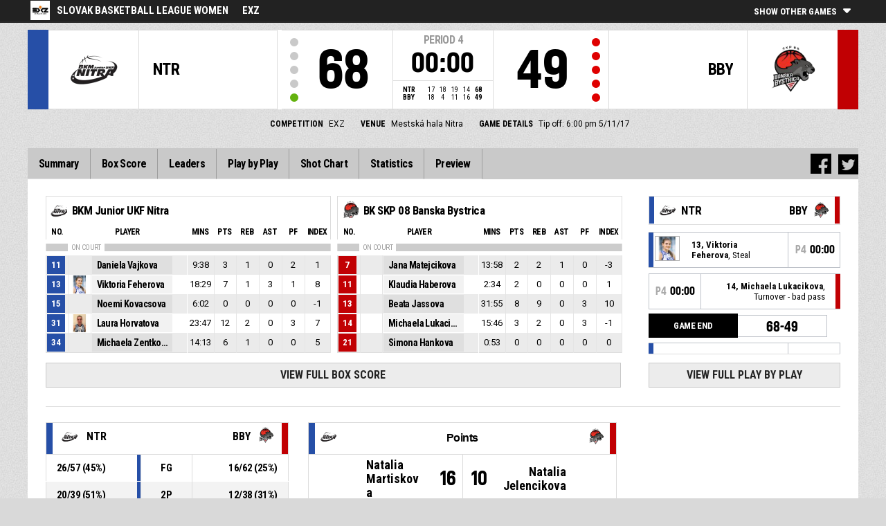

--- FILE ---
content_type: text/html
request_url: https://fibalivestats.dcd.shared.geniussports.com/u/EXTW/747416/
body_size: 9170
content:
<!DOCTYPE html>
<!--[if lt IE 7 ]><html class="ie ie6 ltr page_comp_id_19384 page_comp_age_SENIOR page_comp_standard_ELITE page_venue_id_15984 no_languages" lang="" dir = "ltr"> <![endif]-->
<!--[if IE 7 ]><html class="ie ie7 ltr page_comp_id_19384 page_comp_age_SENIOR page_comp_standard_ELITE page_venue_id_15984 no_languages" lang="" dir = "ltr"> <![endif]-->
<!--[if IE 8 ]><html class="ie ie8 ltr page_comp_id_19384 page_comp_age_SENIOR page_comp_standard_ELITE page_venue_id_15984 no_languages" lang="" dir = "ltr"> <![endif]-->
<!--[if (gte IE 9)|!(IE)]><!--><html class="ie ltr page_comp_id_19384 page_comp_age_SENIOR page_comp_standard_ELITE page_venue_id_15984 no_languages" lang="" dir = "ltr"> <!--<![endif]-->
<head>
  <meta http-equiv="Content-Type" content="text/html; charset=utf-8">
  <title>FIBA LiveStats</title>
  <meta name="viewport" content="width=device-width, initial-scale=1, maximum-scale=1">
  <meta name = "title" property = "og:title" content = "FIBA LiveStats">
  <meta name = "description" property = "og:description" content = "Slovak Basketball League Women,  EXZ,  Check out the full statistics here ">
  <meta property="og:image" content="http://img.wh.sportingpulseinternational.com/f161d9978bf37ebcfac70fcbdb71899eT1.jpg">
  <!--[if lt IE 9]><script language="javascript" type="text/javascript" src="/resources/js/jqplot/excanvas.min.js"></script><![endif]-->
  <meta name="twitter:card" content="summary_large_image">
  <meta name="twitter:site" content="@fibalivestats">
  <meta name="twitter:creator" content="@GeniusSports">
  <meta name="twitter:title" content="BKM Junior UKF Nitra v BK ŠKP 08 Banská Bystrica">
  <meta name="twitter:description" content="Slovak Basketball League Women,  EXZ,  Check out the full statistics here ">
  <meta name="twitter:image" content="http://webcast.wh.sportingpulseinternational.com/share/twitter.php?matchId=747416&sport=basketball">

  <link rel="SHORTCUT ICON" href="/resources/images/icons/favicon.ico" />
  <link rel="apple-touch-icon" sizes="57x57" href="/resources/images/icons/apple-icon-57x57.png">
  <link rel="apple-touch-icon" sizes="60x60" href="/resources/images/icons/apple-icon-60x60.png">
  <link rel="apple-touch-icon" sizes="72x72" href="/resources/images/icons/apple-icon-72x72.png">
  <link rel="apple-touch-icon" sizes="76x76" href="/resources/images/icons/apple-icon-76x76.png">
  <link rel="apple-touch-icon" sizes="114x114" href="/resources/images/icons/apple-icon-114x114.png">
  <link rel="apple-touch-icon" sizes="120x120" href="/resources/images/icons/apple-icon-120x120.png">
  <link rel="apple-touch-icon" sizes="144x144" href="/resources/images/icons/apple-icon-144x144.png">
  <link rel="apple-touch-icon" sizes="152x152" href="/resources/images/icons/apple-icon-152x152.png">
  <link rel="apple-touch-icon" sizes="180x180" href="/resources/images/icons/apple-icon-180x180.png">
  <link rel="icon" type="image/png" sizes="192x192"  href="/resources/images/icons/android-icon-192x192.png">
  <link rel="icon" type="image/png" sizes="32x32" href="/resources/images/icons/favicon-32x32.png">
  <link rel="icon" type="image/png" sizes="96x96" href="/resources/images/icons/favicon-96x96.png">
  <link rel="icon" type="image/png" sizes="16x16" href="/resources/images/icons/favicon-16x16.png">

  <script type="text/javascript" src="//code.jquery.com/jquery-1.11.3.min.js"></script>
  <script language="javascript" type="text/javascript" src="/resources/js/toggleclasses_aj.js"></script>
  <script language="javascript" type="text/javascript" src="/resources/js/textfill.js"></script>
  <script language="javascript" type="text/javascript" src="/resources/js/ajload_2.js"></script>
  <script language="javascript" type="text/javascript" src="/resources/js/playerPopup.js"></script>

  <script language="javascript" type="text/javascript" src="/resources/js/flot/jquery.flot.min.js"></script>
  <script language="javascript" type="text/javascript" src="/resources/js/flot/jquery.flot.pie.min.js"></script>
  <script language="javascript" type="text/javascript" src="/resources/js/flot/jquery.flot.threshold.min.js"></script>

    <script language="javascript" type="text/javascript" src="/resources/js/aj_graphs.js"></script>
  <link href="https://fonts.googleapis.com/css?family=Roboto|Roboto+Condensed:300i,400,700&subset=cyrillic,cyrillic-ext,greek,greek-ext,latin-ext,vietnamese" rel="stylesheet">
  <link rel="stylesheet" type="text/css" href="/resources/css/5reset.css">
  <link rel="stylesheet" type="text/css" href="/resources/css/jquery.jqplot.min.css">
  <link rel="stylesheet" type="text/css" href="/resources/css/v5_layout.css">
  <link rel="stylesheet" type="text/css" href="/resources/css/v5_style.css">
  <script type="text/javascript">
    jQuery(function() {
      jQuery('.page').on('click','.playerpopup',function(event) {
        event.preventDefault();
        showPlayerDetails(jQuery(this).attr('tno'), jQuery(this).attr('pno'));
      });
    });

  jQuery(function() {

    var path = window.location.pathname;
    path = path.replace(/\/$/, "");
    path = decodeURIComponent(path);

    var url = window.location.pathname;
    var urlsplit = url.split("/").slice(-1)[0];

    jQuery("nav.menu ul li a").each(function() {
        var href = $(this).attr('href');
        if (urlsplit === href) {
            $(this).closest('li').addClass('active');
            $("nav .activeItem").text($(this).text());
        }
    });
  });
</script>  


<script type="text/javascript">
  var mobileScreen = 0;
  if(jQuery(window).width() < 991)  {
    mobileScreen = 1;
  }
</script>

<script type="text/javascript">
    var googletag = googletag || {};
    googletag.cmd = googletag.cmd || [];
    (function() {
    var gads = document.createElement('script');
    gads.async = true;
    gads.type = 'text/javascript';
    var useSSL = 'https:' == document.location.protocol;
    gads.src = (useSSL ? 'https:' : 'http:') + 
    '//www.googletagservices.com/tag/js/gpt.js';
    var node = document.getElementsByTagName('script')[0];
    node.parentNode.insertBefore(gads, node);
    })();
  if(mobileScreen)  {
    googletag.cmd.push(function() {
      googletag.defineSlot('/25819309/LiveStats_320x50_ATF', [320, 50], 'div-gpt-ad-1481123905470-2').addService(googletag.pubads());
      googletag.defineSlot('/25819309/LiveStats_320x50_BTF', [320, 50], 'div-gpt-ad-1481123905470-1').addService(googletag.pubads());
      googletag.defineSlot('/25819309/LiveStats_320x50_Midpage', [320, 50], 'div-gpt-ad-1481123905470-3').addService(googletag.pubads());
      googletag.pubads().setTargeting("admix","house_paid");
      googletag.pubads().setTargeting("sport","basketball");
      googletag.pubads().setTargeting("league_name","Slovak Basketball League Women");
      googletag.pubads().collapseEmptyDivs();
      googletag.pubads().enableSingleRequest();
      googletag.enableServices();
    });
  }
  else {  
    googletag.cmd.push(function() {
      if(jQuery(window).width() >= 1280)  {
        googletag.defineSlot('/25819309/LiveStats_300x600_300x250_Summary', [[300, 600], [300, 250]], 'div-gpt-ad-1481123905470-0').addService(googletag.pubads());
      }
      googletag.defineSlot('/25819309/LiveStats_728x90_320x50_BTF', [728, 90], 'div-gpt-ad-1481123905470-1').addService(googletag.pubads());
      googletag.defineSlot('/25819309/LiveStats_970x90_728x90_320x50_ATF', [[970, 90], [728, 90]], 'div-gpt-ad-1481123905470-2').addService(googletag.pubads());
      googletag.defineSlot('/25819309/LiveStats_970x90_728x90_320x50_MidPage', [[970, 90], [728, 90]], 'div-gpt-ad-1481123905470-3').addService(googletag.pubads());
      googletag.pubads().setTargeting("admix","house_paid");
      googletag.pubads().setTargeting("sport","basketball");
      googletag.pubads().setTargeting("league_name","Slovak Basketball League Women");
      googletag.pubads().collapseEmptyDivs();
      googletag.pubads().enableSingleRequest();
      googletag.enableServices();
    });
  }
    setInterval(function(){googletag.pubads().refresh();}, 30000);
</script>
<script src="https://zz.connextra.com/dcs/tagController/tag/95fb932184bd/homepage?eventId=747416" async></script>
<script>
  (function(i,s,o,g,r,a,m){i['GoogleAnalyticsObject']=r;i[r]=i[r]||function(){
  (i[r].q=i[r].q||[]).push(arguments)},i[r].l=1*new Date();a=s.createElement(o),
  m=s.getElementsByTagName(o)[0];a.async=1;a.src=g;m.parentNode.insertBefore(a,m)
  })(window,document,'script','//www.google-analytics.com/analytics.js','ga');

  ga('create', 'UA-42351184-1','fibalivestats.com');
  ga('create', 'UA-42351184-4', {'name': 'livespcom'});
  ga('set', 'dimension1', "SK");
  ga('set', 'dimension2', "323");
  ga('set', 'dimension3', "Europe");
  ga('set', 'dimension4', "Slovak Basketball League Women");
  ga('set', 'dimension5', "EXZ");
  ga('set', 'dimension6', "NTR v BBY");
  ga('livespcom.set', 'dimension1', "SK");
  ga('livespcom.set', 'dimension2', "323");
  ga('livespcom.set', 'dimension3', "Europe");
  ga('livespcom.set', 'dimension4', "Slovak Basketball League Women");
  ga('livespcom.set', 'dimension5', "");
  ga('livespcom.set', 'dimension6', "NTR v BBY");
  ga('send', 'pageview');
  ga('livespcom.send', 'pageview');
  
</script>  
		<style>
div.team.team-0 > div.team-color,
.team-0 span.team-color,
.team-0-summary-leaders span.team-color,
.team-0-ts .team-stats-title ,
.team-leaders-0 .cat-name-left h6,
.team-leaders-0 .cat-lead-rest .positionNumber,
.team-0-bs .boxscore .aj_1 .playernum span,
.mini-bs-1 .boxscore .playernum span,
.team-0-person-container .aj_1 .playernum span,
.sc-team-1 .aj_1 td,
.sc-team-1 .aj_1 td.sc-p-no span,
.teamcolorbox.team1color,
.team1Lead .team1Stat,
.chart-legend .team-1-color,
.comparisongraph_color1,
.team-0 .csspie:nth-of-type(1):BEFORE, 
.team-0 .csspie:nth-of-type(1):AFTER,
.team-0.reverseChart .csspie:nth-of-type(2):BEFORE, 
.team-0.reverseChart .csspie:nth-of-type(2):AFTER,
.summarystat-team-0,
#timeline-labels .team-1 span.timeline-tip
{
	background: #264FA7;
}
div.team.team-1 > div.team-color,
.team-1 span.team-color,
.team-1-summary-leaders span.team-color,
.team-1-ts .team-stats-title ,
.team-leaders-1 .cat-name-left h6,
.team-leaders-1 .cat-lead-rest .positionNumber,
.team-1-bs .boxscore .aj_1 .playernum span,
.mini-bs-2 .boxscore .playernum span,
.team-1-person-container .aj_1 .playernum span,
.sc-team-2 .aj_1 td,
.sc-team-2 .aj_1 td.sc-p-no span,
.teamcolorbox.team2color,
.team2Lead .team2Stat,
.chart-legend .team-2-color,
.comparisongraph_color2,
.team-1 .csspie:nth-of-type(1):BEFORE, 
.team-1 .csspie:nth-of-type(1):AFTER,
.team-1.reverseChart .csspie:nth-of-type(2):BEFORE, 
.team-1.reverseChart .csspie:nth-of-type(2):AFTER,
.summarystat-team-1,
#timeline-labels .team-2 span.timeline-tip
{
	background: #C10003;
}
.white_missed, .white_made, .white_dunk, .white_goal, .white_goal_own
{
	color: #264FA7;
}
.black_missed, .black_made, .black_dunk, .black_goal, .black_goal_own
{
	color: #C10003;
}
</style>
<script type="text/javascript">
	var team_color1 = "#264FA7";
	var team_color2 = "#C10003";
</script>
<link rel="canonical" href="https://geniussports.com"/>
<meta name="robots" content="noindex" />
</head>
<body class = "page_comp_id_19384 page_comp_age_SENIOR page_comp_standard_ELITE page_venue_id_15984" >
  <div class="topBar">
    <div class="other-games-list-outer">
      <div class="other-games-list-back">l</div>
      <div id="other-games-list"></div>
      <div class="other-games-list-forward">r</div>
    </div>
    <div class="other-games-bar">
      <span id = "aj_league_logo"><a href = "http://exz.sk" target = "_blank"><img src = "http://img.wh.sportingpulseinternational.com/f161d9978bf37ebcfac70fcbdb71899eT1.jpg"></a></span>
      <div id="leagueName">
          <span>Slovak Basketball League Women</span><span id="competitionName" class="desktop-only">EXZ</span>      </div>
          <a class="other-matches-control collapsed">
        <span class="expand-matches">Show Other Games</span>
        <span class="hide-matches">Hide Other Games</span>
      </a>
        </div>
  </div>
  <header>
    <!-- League Logo / Match Center -->
    <div class="row matchCenter">
      <div id="leagueLogo">
        <span id = "aj_league_logo"><a href = "http://exz.sk" target = "_blank"><img src = "http://img.wh.sportingpulseinternational.com/f161d9978bf37ebcfac70fcbdb71899eT1.jpg"></a></span>
      </div>
      <div id="matchCenterWidget">
          <div id = "other-games-dummy" class="og-match-block" style = "display:none;">
            <div class="og-team og-home-team">
              <div class="og-home-logo og-team-logo"></div>
              <div class="og-home-name og-team-name"></div>
              <div class="og-home-score og-team-score"></div>
            </div>  
            <div class="og-divide-row">
              <div class="og-live">LIVE</div>
              <div class="og-date"></div>
              <div class="og-time"></div>
              <div class="og-final">FINAL</div>
            </div>
            <div class="og-team og-away-team">
              <div class="og-away-logo og-team-logo"></div>
              <div class="og-away-name og-team-name"></div>
              <div class="og-away-score og-team-score"></div>
            </div>
            <a href="" class="og-link"></a>
            <div class="og-live-row">
              <div class="og-periodtype"></div>
              <div class="og-period"></div>
              <div class="og-clock"></div>
            </div>
          </div>
      </div>
      <div id="leagueName">
          Slovak Basketball League Women      </div>
  </div>
  <!-- Scoreboard  -->
    <div class="row scoreboard">
      <div class="hr"></div>
      <div class="team team-0">
          <div class="team-color">
              
          </div>
          <div class="team-logo">
            <span class = "id_aj_1_logoT"></span>                        
          </div>
          <div class="team-name">
            <span id ="aj_1_shortName"></span>
          </div>
          <div class="team-code">
            <span class="id_aj_1_code"></span>
          </div>
          <div class="team-score">
              <span id="aj_1_score">0</span>
          </div>
          <div id="aj_1_foulmarker" class="team-fouls fouls-0">
              <div class="foul-marker-6"></div>
              <div class="foul-marker-5"></div>
              <div class="foul-marker-4"></div>
              <div class="foul-marker-3"></div>
              <div class="foul-marker-2"></div>
              <div class="foul-marker-1"></div>
          </div>
      </div>
      <div class="clock-summary">
          <div class="period"><span class = "inRegular">PERIOD</span><span class = "inOvertime" style="display: none">OVERTIME</span>&nbsp;<span id="aj_period">&nbsp;</span></div>
          <div class="clock">
            <span id="aj_clock"></span>
          </div>
<div class="qtr-by-qtr">
              <table border="0" cellspacing="0" cellpadding="0">
                <tr>
                  <th class="score-team-code"><span id="aj_1_code"></span></th>
                  <td class="period-cell"><span id="aj_1_p1_score">&nbsp;</span></td>
                  <td class="period-cell"><span id="aj_1_p2_score">&nbsp;</span></td>
                  <td class="period-cell"><span id="aj_1_p3_score">&nbsp;</span></td>
                  <td class="period-cell"><span id="aj_1_p4_score">&nbsp;</span></td>
                  <td class="period-cell inOvertime"><span id="aj_1_ot_score">&nbsp;</span></td>
                  <th class="period-cell"><span id="aj_1_full_score">0</span></th>
                </tr>
                <tr>
                  <th class="score-team-code"><span id="aj_2_code"></span></th>
                  <td class="period-cell"><span id="aj_2_p1_score">&nbsp;</span></td>
                  <td class="period-cell"><span id="aj_2_p2_score">&nbsp;</span></td>
                  <td class="period-cell"><span id="aj_2_p3_score">&nbsp;</span></td>
                  <td class="period-cell"><span id="aj_2_p4_score">&nbsp;</span></td>
                  <td class="period-cell inOvertime"><span id="aj_2_ot_score">&nbsp;</span></td>
                  <th class="period-cell"><span id="aj_2_full_score">0</span></th>
                </tr>
              </table>
            </div>
      </div>
      <div class="team team-1">
          <div class="team-color">
              
          </div>
          <div class="team-logo">
            <span class = "id_aj_2_logoT"></span>                        
          </div>
          <div class="team-name">
            <span id ="aj_2_shortName"></span>
          </div>
          <div class="team-code">
            <span class="id_aj_2_code"></span>
          </div>
          <div class="team-score">
              <span id="aj_2_score">0</span>
          </div>
          <div id="aj_2_foulmarker" class="team-fouls fouls-0">
              <div class="foul-marker-6"></div>
              <div class="foul-marker-5"></div>
              <div class="foul-marker-4"></div>
              <div class="foul-marker-3"></div>
              <div class="foul-marker-2"></div>
              <div class="foul-marker-1"></div>
          </div>
      </div>
    </div>
    <div class="row">
      <div class="matchDetails col col-12 align-center">
                    <div class="matchDetail">
              <h6>Competition</h6>
              <p>EXZ</p>
          </div>
                              <div class="matchDetail">
              <h6>Venue</h6>
              <p>Mestská hala Nitra</p>
          </div>
                                      <div class="matchDetail">
              <h6>Game Details</h6>
              <p>Tip off: 6:00 pm  
                5/11/17</p>
          </div>
                                    <div class="matchDetail" id = "attendance-block" style = "display:none;">
              <h6>Attendance</h6>
              <p><span id = "aj_attendance"></span></p>
          </div>
                </div>
    </div>
    <!-- Top Ad -->
    <div class="row">
      <div class="bannerContainer col col-12 align-center">   <div class="ad-space-top">
                <!-- /25819309/LiveStats_970x90_728x90_320x50_ATF -->
        <!-- /25819309/LiveStats_320x50_ATF -->
        <div id='div-gpt-ad-1481123905470-2'>
            <script>
                googletag.cmd.push(function() { googletag.display('div-gpt-ad-1481123905470-2'); });
            </script>
        </div>
                </div>
      </div>
    </div>
  <!-- Nav Menu -->
    <input type="checkbox" id="navbar-checkbox" class="navbar-checkbox">
    <nav class="menu">
        <label for="navbar-checkbox" class="navbar-handle"></label>                
        <div class="activeItem"></div>
        <ul>
                <li><a href="index.html" class=""><span>Summary</span></a></li>
            <li><a href="bs.html" class=""><span>Box Score</span></a></li>
            <li><a href="lds.html" class=""><span>Leaders</span></a></li>
            <li><a href="pbp.html" class=""><span>Play by Play</span></a></li>
            <li><a href="sc.html" class=""><span>Shot Chart</span></a></li>
            <li><a href="st.html" class=""><span>Statistics</span></a></li>
                        <li><a href="p.html" class=""><span>Preview</span></a></li>
            </ul>
        <div class="navigation-extras">
        		<div class="sharing">
                <div class="facebook sharebutton">
                <a class = "facebooksharelink" target="_blank" href=""><img src="/resources/images/facebook.png"></a>
            </div>
    <script>
    jQuery(function() {
        jQuery('a.facebooksharelink').click(function(event) {
            score1 = jQuery('#aj_1_score').html();
            score2 = jQuery('#aj_2_score').html();
            clock = jQuery('#aj_clock').html();
            period = jQuery('#aj_period').html();
            short1 = jQuery('#aj_1_shortName').html();
            short2 = jQuery('#aj_2_shortName').html();
            href = 'http://www.facebook.com/dialog/feed?app_id=1499312440356332&link=http://www.fibalivestats.com/webcast/EXTW/747416/&picture=http://img.wh.sportingpulseinternational.com/f161d9978bf37ebcfac70fcbdb71899eT1.jpg&caption=LIVE Slovak Basketball League Women: ';
            href = href + short1 + '+' + score1 + '+-+' + score2 + '+' + short2 + ',+' + clock + '+Period+' + period + '&redirect_uri=http://www.fibalivestats.com/webcast/EXTW/747416/&description=Check out the full statistics here: http://www.fibalivestats.com/webcast/EXTW/747416/';

            jQuery(this).attr('href',href);
        });
    });
    </script>

        		    <div class="twitter sharebutton">
                <a target="_blank"  class = "twittersharelink" href=""><img src="/resources/images/twitter.png"></a>
		    </div>
    <script>
    jQuery(function() {
        jQuery('a.twittersharelink').click(function(event) {
            score1 = jQuery('#aj_1_score').html();
            score2 = jQuery('#aj_2_score').html();
            clock = jQuery('#aj_clock').html();
            period = jQuery('#aj_period').html();
            short1 = jQuery('#aj_1_shortName').html();
            short2 = jQuery('#aj_2_shortName').html();

            href='http://twitter.com/intent/tweet?text=' + short1 + ' ' + score1 + '+-+' + score2 + ' ' + short2 + ',+' + clock + '+Period+' + period + '+-+http://www.fibalivestats.com/webcast/EXTW/747416/ ' + ' %40fibalivestats&amp;via=geniussports';

            jQuery(this).attr('href',href);
        });
    });
    </script>
                </div>
                   
        </div>
   </nav>
  </header> 
  <div class="page">
      <div class="row">
              <div class="mini-box-scores col col-9 row">
        <div class="mini-bs mini-bs-1 col col-6">
            <div class="boxscore-top">
              <span class = "id_aj_1_logoT"></span>
              <span class = "id_aj_1_name"></span>
            </div>
            <table class="boxscore">
                <thead class="">
                  <tr class="bsheader bsheader-1">
                    <th class="playernum">No.</th>
                    <th colspan="2">Player</th>
                    <th class="bs-min num">Mins</th>
                    <th class="bs-pts num">Pts</th>
                    <th class="bs-reb bs-hdr num">REB</th>
                    <th class="bs-ast num">AST</th>
                    <th class="bs-fouls num">PF</th>
                        <th class="bs_eff num">Index</th>
                        
                  </tr>
                  <tr class="bsheader_type" style="">
                      <th class=""></th>
                      <th colspan="999" class="onCourt"><span>ON COURT</span></th>
                      <th colspan="999" class="starters-only" style="display: none"><span>STARTERS</span></th>
                  </tr>
                </thead>
                <tbody class = "team-0-person-container">
                              <tr class="player-row row-not-used"  id="aj_1_0_row">
                      <td class="center num playernum"><span id = "aj_1_0_shirtNumber"></span></td>
                      <td class="center num playerphoto"><span id = "aj_1_0_photoT"></span></td>
                      <td class="left playerinfo" oid="">
                        <a href="#" id="pop-action_1_0" class = "playerpopup" tno = "1" pno = "0"><span id = "aj_1_0_name"></span></a>
                    </td>
                      <td class="medium bs-min num"><span id ="aj_1_0_sMinutes"></span></td>
                      <td class="small bs-pts num"><span id ="aj_1_0_sPoints" ></span></td>
                      <td class="small bs-reb bs-reb-3 num"><span id ="aj_1_0_sReboundsTotal" ></span></td>
                      <td class="small bs-ast num"><span id ="aj_1_0_sAssists" ></span></td>
                      <td class="small bs-fouls bs-fouls-1 num"><span id ="aj_1_0_sFoulsPersonal" ></span></td>
                                            <td class="center bs_eff tablet"><span id ="aj_1_0_eff_7" ></span></td>
                                            
                    </tr>
                          </tbody>
            </table>
        </div>
        <div class="mini-bs mini-bs-2 col col-6">
            <div class="boxscore-top">
              <span class = "id_aj_2_logoT"></span>
              <span class = "id_aj_2_name"></span>
            </div>
            <table class="boxscore">
              <thead class="">
                <tr class="bsheader bsheader-1">
                  <th class="playernum">No.</th>
                  <th colspan="2">Player</th>
                  <th class="bs-min num">Mins</th>
                  <th class="bs-pts num">Pts</th>
                  <th class="bs-reb bs-hdr num">REB</th>
                  <th class="bs-ast num">AST</th>
                  <th class="bs-fouls num">PF</th>
                        <th class="bs_eff num">Index</th>
                        
                </tr>
                  <tr class="bsheader_type" style="">
                      <th class=""></th>
                      <th colspan="999" class="onCourt"><span>ON COURT</span></th>
                      <th colspan="999" class="starters-only" style="display: none"><span>STARTERS</span></th>
                  </tr>
              </thead>
              <tbody class = "team-1-person-container">
                              <tr class="player-row row-not-used"  id="aj_2_0_row">
                      <td class="center num playernum"><span id="aj_2_0_shirtNumber"></span></td>
                      <td class="center num playerphoto"><span id="aj_2_0_photoT"></span></td>
                      <td class="left playerinfo" oid="">
                        <a href="#" id="pop-action_2_0" class = "playerpopup" tno = "2" pno = "0"><span id = "aj_2_0_name"></span></a>
                    </td>
                      <td class="medium bs-min num"><span id ="aj_2_0_sMinutes"></span></td>
                      <td class="small bs-pts num"><span id ="aj_2_0_sPoints" ></span></td>
                      <td class="small bs-reb bs-reb-3 num"><span id ="aj_2_0_sReboundsTotal" ></span></td>
                      <td class="small bs-ast num"><span id ="aj_2_0_sAssists" ></span></td>
                      <td class="small bs-fouls bs-fouls-2 num"><span id ="aj_2_0_sFoulsPersonal" ></span></td>
                                            <td class="center bs_eff tablet"><span id ="aj_2_0_eff_7" ></span></td>
                                            
                    </tr>
                          </tbody>
            </table>
        </div>
        <a href="bs.html" class="summaryButton">View Full Box Score</a>
      </div>
    <div class="summary-pbp tablet col col-3">
      <div class="mini-pbp-header">
        <div class="statHeader team-0">
          <span class="team-color"></span>
          <span class="id_aj_1_logoT"></span>
          <span class="id_aj_1_code"></span>
        </div>
        <div class="statHeader team-1">
          <span class="id_aj_2_code"></span>
          <span class="team-color"></span>
          <span class="id_aj_2_logoT"></span>
        </div>
      </div>
      <div id = "aj_minipbp"></div>
        <a href="pbp.html" class="summaryButton">View Full Play By Play</a>            
      </div>
    </div>
  <div class="row summaryBottom">  
    <div class="summary-stats col  col-4  ">
        <table class="gamesumtable">
          <thead>
            <tr class="summary-team-names">
              <th class="team-0"><div class="statHeader"><span class="team-color"></span><span class = "id_aj_1_logoT"></span><span class = "id_aj_1_code"></span></div></th>
              <th></th>
              <th class="statLabel">
              </th>
              <th></th>
              <th class="team-1">
                <div class="statHeader">
                  <span class = "id_aj_2_code"></span>
                  <span class="team-color"></span>
                  <span class = "id_aj_2_logoT"></span>
                </div>
              </th>
              <th class="team1Compare hidden"></th>
              <th class="team2Compare hidden"></th>
            </tr>  
          </thead>
          <tbody>
            <tr>
              <td><span id ="aj_1_tot_sFieldGoalsMade"></span>/<span id ="aj_1_tot_sFieldGoalsAttempted"></span> (<span id ="aj_1_tot_sFieldGoalsPercentage"></span>%)</td>
              <td class="team1Stat"></td>
              <td class="statLabel">FG</td>
              <td class="team2Stat"></td>
              <td><span id ="aj_2_tot_sFieldGoalsMade"></span>/<span id ="aj_2_tot_sFieldGoalsAttempted"></span> (<span id ="aj_2_tot_sFieldGoalsPercentage"></span>%)</td>
              <td class="team1Compare hidden">
                <span class="id_aj_1_tot_sFieldGoalsPercentage"></span>
              </td>
              <td class="team2Compare hidden">
                <span class="id_aj_2_tot_sFieldGoalsPercentage"></span>            
              </td>
            </tr>
            <tr>
              <td><span id ="aj_1_tot_sTwoPointersMade"></span>/<span id ="aj_1_tot_sTwoPointersAttempted"></span> (<span id ="aj_1_tot_sTwoPointersPercentage"></span>%)</td>
              <td class="team1Stat"></td>
              <td class="statLabel">2P</td>
              <td class="team2Stat"></td>
              <td><span id ="aj_2_tot_sTwoPointersMade"></span>/<span id ="aj_2_tot_sTwoPointersAttempted"></span> (<span id ="aj_2_tot_sTwoPointersPercentage"></span>%)</td>
              <td class="team1Compare hidden">
                <span class="id_aj_1_tot_sTwoPointersPercentage"></span>
              </td>
              <td class="team2Compare hidden">
                <span class="id_aj_2_tot_sTwoPointersPercentage"></span>            
              </td>
            </tr>
            <tr>
              <td><span id ="aj_1_tot_sThreePointersMade"></span>/<span id ="aj_1_tot_sThreePointersAttempted"></span> (<span id ="aj_1_tot_sThreePointersPercentage"></span>%)</td>
              <td class="team1Stat"></td>
              <td class="statLabel">3P</td>
              <td class="team2Stat"></td>
              <td><span id ="aj_2_tot_sThreePointersMade"></span>/<span id ="aj_2_tot_sThreePointersAttempted"></span> (<span id ="aj_2_tot_sThreePointersPercentage"></span>%)</td>
              <td class="team1Compare hidden">
                <span class="id_aj_1_tot_sThreePointersPercentage"></span>
              </td>
              <td class="team2Compare hidden">
                <span class="id_aj_2_tot_sThreePointersPercentage"></span>            
              </td>
            </tr>
            <tr>
              <td><span id ="aj_1_tot_sFreeThrowsMade"></span>/<span id ="aj_1_tot_sFreeThrowsAttempted"></span> (<span id ="aj_1_tot_sFreeThrowsPercentage"></span>%)</td>
              <td class="team1Stat"></td>
              <td class="statLabel">FT</td>
              <td class="team2Stat"></td>
              <td><span id ="aj_2_tot_sFreeThrowsMade"></span>/<span id ="aj_2_tot_sFreeThrowsAttempted"></span> (<span id ="aj_2_tot_sFreeThrowsPercentage"></span>%)</td>
              <td class="team1Compare hidden">
                <span class="id_aj_1_tot_sFreeThrowsPercentage"></span>
              </td>
              <td class="team2Compare hidden">
                <span class="id_aj_2_tot_sFreeThrowsPercentage"></span>            
              </td>
            </tr>
            <tr>
              <td><span id ="aj_1_tot_sReboundsTotal"></span></td>
              <td class="team1Stat"></td>
              <td class="statLabel">REB</td>
              <td class="team2Stat"></td>
              <td><span id ="aj_2_tot_sReboundsTotal"></span></td>
              <td class="team1Compare hidden">
                <span class="id_aj_1_tot_sReboundsTotal"></span>
              </td>
              <td class="team2Compare hidden">
                <span class="id_aj_2_tot_sReboundsTotal"></span>
              </td>
            </tr>
            <tr>
              <td><span id ="aj_1_tot_sAssists"></span></td>
              <td class="team1Stat"></td>
              <td class="statLabel">AST</td>
              <td class="team2Stat"></td>
              <td><span id ="aj_2_tot_sAssists"></span></td>
              <td class="team1Compare hidden">
                <span class="id_aj_1_tot_sAssists"></span>
              </td>
              <td class="team2Compare hidden">
                <span class="id_aj_2_tot_sAssists"></span>
              </td>
            </tr>
            <tr>
              <td><span id ="aj_1_tot_sSteals"></span></td>
              <td class="team1Stat"></td>
              <td class="statLabel">STL</td>
              <td class="team2Stat"></td>
              <td><span id ="aj_2_tot_sSteals"></span></td>
              <td class="team1Compare hidden">
                <span class="id_aj_1_tot_sSteals"></span>
              </td>
              <td class="team2Compare hidden">
                <span class="id_aj_2_tot_sSteals"></span>
              </td>
            </tr>
            <tr>
              <td><span id ="aj_1_tot_sBlocks"></span></td>
              <td class="team1Stat"></td>
              <td class="statLabel">BLK</td>
              <td class="team2Stat"></td>
              <td><span id ="aj_2_tot_sBlocks"></span></td>
              <td class="team1Compare hidden">
                <span class="id_aj_1_tot_sBlocks"></span>
              </td>
              <td class="team2Compare hidden">
                <span class="id_aj_2_tot_sBlocks"></span>
              </td>
            </tr>
            <tr>
              <td><span id ="aj_1_tot_sTurnovers"></span></td>
              <td class="team1Stat"></td>
              <td class="statLabel">TO</td>
              <td class="team2Stat"></td>
              <td><span id ="aj_2_tot_sTurnovers"></span></td>
              <td class="team1Compare hidden">
                <span class="id_aj_1_tot_sTurnovers"></span>
              </td>
              <td class="team2Compare hidden">
                <span class="id_aj_2_tot_sTurnovers"></span>
              </td>
            </tr>
            <tr>
              <td><span id ="aj_1_tot_sFoulsPersonal"></span> (<span id ="aj_1_tot_sFoulsOn"></span>)</td>
              <td class="team1Stat"></td>
              <td class="statLabel">PF</td>
              <td class="team2Stat"></td>
              <td><span id ="aj_2_tot_sFoulsPersonal"></span> (<span id ="aj_2_tot_sFoulsOn"></span>)</td>
              <td class="team1Compare hidden">
                <span class="id_aj_1_tot_sFoulsPersonal"></span>
              </td>
              <td class="team2Compare hidden">
                <span class="id_aj_2_tot_sFoulsPersonal"></span>
              </td>
            </tr>
            <tr>
              <td><span id ="aj_1_tot_sPointsInThePaint"></span></td>
              <td class="team1Stat"></td>
              <td class="statLabel">PIP</td>
              <td class="team2Stat"></td>
              <td><span id ="aj_2_tot_sPointsInThePaint"></span></td>
              <td class="team1Compare hidden">
                <span class="id_aj_1_tot_sPointsInThePaint"></span>
              </td>
              <td class="team2Compare hidden">
                <span class="id_aj_2_tot_sPointsInThePaint"></span>
              </td>
            </tr>
            <tr>
              <td><span id="aj_1_tot_sPointsSecondChance"></span></td>
              <td class="team1Stat"></td>
              <td class="statLabel">2CP</td>
              <td class="team2Stat"></td>
              <td><span id="aj_2_tot_sPointsSecondChance"></span></td>
              <td class="team1Compare hidden">
                <span class="id_aj_1_tot_sPointsSecondChance"></span>
              </td>
              <td class="team2Compare hidden">
                <span class="id_aj_2_tot_sPointsSecondChance"></span>
              </td>
            </tr>
            <tr>
              <td><span id="aj_1_tot_sPointsFromTurnovers"></span></td>
              <td class="team1Stat"></td>
              <td class="statLabel">PFT</td>
              <td class="team2Stat"></td>
              <td><span id="aj_2_tot_sPointsFromTurnovers"></span></td>
              <td class="team1Compare hidden">
                <span class="id_aj_1_tot_sPointsFromTurnovers"></span>
              </td>
              <td class="team2Compare hidden">
                <span class="id_aj_2_tot_sPointsFromTurnovers"></span>
              </td>
            </tr>
            <tr>
              <td><span id="aj_1_tot_sBenchPoints"></span></td>
              <td class="team1Stat"></td>
              <td class="statLabel">BP</td>
              <td class="team2Stat"></td>
              <td><span id="aj_2_tot_sBenchPoints"></span></td>
              <td class="team1Compare hidden">
                <span class="id_aj_1_tot_sBenchPoints"></span>
              </td>
              <td class="team2Compare hidden">
                <span class="id_aj_2_tot_sBenchPoints"></span>
              </td>
            </tr>
          </tbody>
        </table>
        <a href="st.html" class="summaryButton">View All Statistics</a>  
    </div>
    <div class="summary-leaders col  col-5  ">
        <table class="summary-leaders-table">
          <thead>
            <tr>
              <th class="team-0-summary-leaders">
                <span class="team-color"></span>
                <span class = "id_aj_1_logoT"></span>
              </th>
              <th class="summary-leader-header" colspan=2>
                Points
              </th>
              <th class="team-1-summary-leaders">
                <span class = "id_aj_2_logoT"></span>
                <span class="team-color"></span>
              </th>
            </tr>
          </thead>
          <tbody>
            <tr class="first-row">
              <td class="player-name team-0-summary-leaders"><span class="id_aj_1_sPoints_1_photoT" class="player-image"></span><span class="id_aj_1_sPoints_1_name"></span></td>
              <td class="player-points team-0-summary-leaders"><span class="id_aj_1_sPoints_1_tot" ></span></td>
              <td class="player-points team-1-summary-leaders"><span class="id_aj_2_sPoints_1_tot" ></span></td>
              <td class="player-name team-1-summary-leaders"><span class="id_aj_2_sPoints_1_name"></span><span class="id_aj_2_sPoints_1_photoT" class="player-image"></span></td>
            </tr>
            <tr class="rest-row">
              <td class="player-name team-0-summary-leaders"><span class="id_aj_1_sPoints_2_name"></span></td>
              <td class="player-points team-0-summary-leaders"><span class="id_aj_1_sPoints_2_tot" ></span></td>
              <td class="player-points team-1-summary-leaders"><span class="id_aj_2_sPoints_2_tot" ></span></td>
              <td class="player-name team-1-summary-leaders"><span class="id_aj_2_sPoints_2_name"></span></td>
            </tr>
            <tr class="rest-row">
              <td class="player-name team-0-summary-leaders"><span class="id_aj_1_sPoints_3_name"></span></td>
              <td class="player-points team-0-summary-leaders"><span class="id_aj_1_sPoints_3_tot" ></span></td>
              <td class="player-points team-1-summary-leaders"><span class="id_aj_2_sPoints_3_tot" ></span></td>
              <td class="player-name team-1-summary-leaders"><span class="id_aj_2_sPoints_3_name"></span></td>
            </tr>
          </tbody>
        </table>
        <table class="summary-leaders-table">
          <thead>
            <tr>
              <th class="team-0-summary-leaders">
                <span class="team-color"></span>
                <span class = "id_aj_1_logoT"></span>
              </th>
              <th class="summary-leader-header" colspan=2>
                Total Rebounds
              </th>
              <th class="team-1-summary-leaders">
                <span class = "id_aj_2_logoT"></span>
                <span class="team-color"></span>
              </th>
            </tr>
          </thead>
          <tbody>
            <tr class="first-row">
              <td class="player-name team-0-summary-leaders"><span class="id_aj_1_sReboundsTotal_1_photoT" class="player-image"></span><span class="id_aj_1_sReboundsTotal_1_name"></span></td>
              <td class="player-points team-0-summary-leaders"><span class="id_aj_1_sReboundsTotal_1_tot" ></span></td>
              <td class="player-points team-1-summary-leaders"><span class="id_aj_2_sReboundsTotal_1_tot" ></span></td>
              <td class="player-name team-1-summary-leaders"><span class="id_aj_2_sReboundsTotal_1_name"></span><span class="id_aj_2_sReboundsTotal_1_photoT" class="player-image"></span></td>
            </tr>
            <tr class="rest-row">
              <td class="player-name team-0-summary-leaders"><span class="id_aj_1_sReboundsTotal_2_name"></span></td>
              <td class="player-points team-0-summary-leaders"><span class="id_aj_1_sReboundsTotal_2_tot" ></span></td>
              <td class="player-points team-1-summary-leaders"><span class="id_aj_2_sReboundsTotal_2_tot" ></span></td>
              <td class="player-name team-1-summary-leaders"><span class="id_aj_2_sReboundsTotal_2_name"></span></td>
            </tr>
            <tr class="rest-row">
              <td class="player-name team-0-summary-leaders"><span class="id_aj_1_sReboundsTotal_3_name"></span></td>
              <td class="player-points team-0-summary-leaders"><span class="id_aj_1_sReboundsTotal_3_tot" ></span></td>
              <td class="player-points team-1-summary-leaders"><span class="id_aj_2_sReboundsTotal_3_tot" ></span></td>
              <td class="player-name team-1-summary-leaders"><span class="id_aj_2_sReboundsTotal_3_name"></span></td>
            </tr>
          </tbody>
        </table>        
        <table class="summary-leaders-table">
          <thead>
            <tr>
              <th class="team-0-summary-leaders">
                <span class="team-color"></span>
                <span class = "id_aj_1_logoT"></span>
              </th>
              <th class="summary-leader-header" colspan=2>
                Assists
              </th>
              <th class="team-1-summary-leaders">
                <span class = "id_aj_2_logoT"></span>
                <span class="team-color"></span>
              </th>
            </tr>
          </thead>
          <tbody>
            <tr class="first-row">
              <td class="player-name team-0-summary-leaders"><span class="id_aj_1_sAssists_1_photoT" class="player-image"></span><span class="id_aj_1_sAssists_1_name"></span></td>
              <td class="player-points team-0-summary-leaders"><span class="id_aj_1_sAssists_1_tot" ></span></td>
              <td class="player-points team-1-summary-leaders"><span class="id_aj_2_sAssists_1_tot" ></span></td>
              <td class="player-name team-1-summary-leaders"><span class="id_aj_2_sAssists_1_name"></span><span class="id_aj_2_sAssists_1_photoT" class="player-image"></span></td>
            </tr>
            <tr class="rest-row">
              <td class="player-name team-0-summary-leaders"><span class="id_aj_1_sAssists_2_name"></span></td>
              <td class="player-points team-0-summary-leaders"><span class="id_aj_1_sAssists_2_tot" ></span></td>
              <td class="player-points team-1-summary-leaders"><span class="id_aj_2_sAssists_2_tot" ></span></td>
              <td class="player-name team-1-summary-leaders"><span class="id_aj_2_sAssists_2_name"></span></td>
            </tr>
            <tr class="rest-row">
              <td class="player-name team-0-summary-leaders"><span class="id_aj_1_sAssists_3_name"></span></td>
              <td class="player-points team-0-summary-leaders"><span class="id_aj_1_sAssists_3_tot" ></span></td>
              <td class="player-points team-1-summary-leaders"><span class="id_aj_2_sAssists_3_tot" ></span></td>
              <td class="player-name team-1-summary-leaders"><span class="id_aj_2_sAssists_3_name"></span></td>
            </tr>
          </tbody>
        </table>        
        <a href="lds.html" class="summaryButton">View All Leaders</a>
    </div>
        <div class="summary-extra col col-3">
      <!-- 300 x 600 ad here -->
          <div class="ad-space-med">
                                <!-- /25819309/LiveStats_300x600_300x250_Summary -->
                <div id='div-gpt-ad-1481123905470-0'>
                    <script>
                        googletag.cmd.push(function() { googletag.display('div-gpt-ad-1481123905470-0'); });
                    </script>
                </div>
                            </div>
    </div>
    
<input type = "hidden" id = "loadPlayerRows" value = "1">
<div id="fb-root"></div>
<script>(function(d, s, id) {
  var js, fjs = d.getElementsByTagName(s)[0];
  if (d.getElementById(id)) return;
  js = d.createElement(s); js.id = id;
  js.src = "//connect.facebook.net/en_US/all.js#xfbml=1";
  fjs.parentNode.insertBefore(js, fjs);
}(document, 'script', 'facebook-jssdk'));</script>
<footer>
	<div class="row">
          <div class="ad-space-bottom col col-9 desktop-only">
                        <!-- /25819309/LiveStats_728x90_320x50_BTF -->
            <div id='div-gpt-ad-1481123905470-1' style='height:90px; width:728px;'>
                <script>
                    googletag.cmd.push(function() { googletag.display('div-gpt-ad-1481123905470-1'); });
                </script>
            </div>

                    </div>
	  	<div class="footer-logos col col-3">
	  		<h4>Brought To You By</h4>
          <a href="http://www.fiba.com/" class="fiba-logo">FIBA</a>
    	    <a href="http://www.geniussports.com/" class="gsg-logo">Genius Sports Group</a>
      </div>
      <div class="copyright col-12">
          &copy; Genius Sports Group 2017. <a href="http://www.geniussports.com/contact/">Content responsibility of website administrators. For advertising or data feed enquiries, please click here</a>
      </div>
	</div>
</footer>
      </div>
  </div>
<div id="disable-match">
    <div id="disable-match-message">We are sorry<p>Genius Sports apologises that due to technical difficulties the webcast for this match is not available.</p></div>
</div>
<div id="overlay"></div>
<div id="pop-player">
  <div class="pop-header">Individual Statistics</div>
  <div class="pop-top-wrap">
    <div class="pop-top">
      <div id="pop-player-name"></div>
    </div>
    <div id="pop-player-image"></div>
    <div class="pop-logo-wrap"><div id="pop-player-logo"></div></div>
    <div id="pop-player-teamname"></div>
  </div>
  <div class="pop-divide">Game Statistics</div>
  <div id="pop-game-stats">  
    <div class="pop-stat-wrap" id="pop-player-mins"><span class='pop-stat'></span><span class='pop-stat-name'>Mins</span></div>
    <div class="pop-stat-wrap" id="pop-player-pts"><span class='pop-stat'></span><span class='pop-stat-name'>Pts</span></div>
    <div class="pop-stat-wrap" id="pop-player-reb"><span class='pop-stat'></span><span class='pop-stat-name'>REB</span></div>
    <div class="pop-stat-wrap" id="pop-player-ast"><span class='pop-stat'></span><span class='pop-stat-name'>AST</span></div>

  </div>
  <div class="pop-divide">Competition Statistics</div>
  <div id="pop-averages">
    <div class="pop-stat-wrap" id="pop-player-avg-mins"><span class='pop-stat'></span><span class='pop-stat-name'>Min</span></div>
    <div class="pop-stat-wrap" id="pop-player-avg-pts"><span class='pop-stat'></span><span class='pop-stat-name'>PTS</span></div>
    <div class="pop-stat-wrap" id="pop-player-avg-reb"><span class='pop-stat'></span><span class='pop-stat-name'>REB</span></div>
    <div class="pop-stat-wrap" id="pop-player-avg-ast"><span class='pop-stat'></span><span class='pop-stat-name'>AST</span></div>
  </div>
  <div id="pop-player-url"><a href='' target='_blank'>View Full Profile</a></div>
  <a href="#ASFSK" id="close">x</a>
</div>
<script>
    jQuery("#close").click(function() {
      jQuery("#pop-player").fadeOut(500);
       jQuery("#overlay").fadeOut(500);
    });
    jQuery("#overlay").click(function() {
      jQuery("#pop-player").fadeOut(500);
      jQuery("#overlay").fadeOut(500);
    });
    jQuery("div.langchoosewrap select").change(function() {
      window.location = jQuery(this).find("option:selected").val();
    });

    var lexicon = {
        "game.start" : "Game Start",
        "game.end" : "Game End",
        "period.start" : "Period Start",
        "period.end" : "Period End",
        "2pt" : "2pt",
        "2pt.dunk" : "2pt dunk",
        "2pt.layup" : "2pt lay up",
        "2pt.fadeaway" : "2pt fade away",
        "2pt.tipin" : "2pt tip in",
        "2pt.jumpshot" : "2pt jump shot",
        "2pt.alleyoop" : "2pt alley oop",
        "2pt.drivinglayup" : "2pt driving layup",
        "2pt.hookshot" : "2pt hookshot",
        "2pt.floatingjumpshot" : "2pt floating jump shot",
        "2pt.stepbackjumpshot" : "2pt step back jump shot",
        "2pt.pullupjumpshot" : "2pt pull up jump shot",
        "2pt.turnaroundjumpshot" : "2pt turn around jump shot",
        "3pt" : "3pt jump shot",
        "3pt.fadeaway" : "3pt fade away",
        "3pt.jumpshot" : "3pt jump shot",
        "3pt.drivinglayup" : "3pt driving layup",
        "3pt.hookshot" : "3pt hook shot",
        "3pt.floatingjumpshot" : "3pt floating jump shot",
        "3pt.stepbackjumpshot" : "3pt step back jump shot",
        "3pt.pullupjumpshot" : "3pt pull up jump shot",
        "3pt.turnaroundjumpshot" : "3pt turn around jump shot",
        "freethrow.1of1" : "Free Throw 1 of 1",
        "freethrow.1of2" : "Free Throw 1 of 2",
        "freethrow.1of3" : "Free Throw 1 of 3",
        "freethrow.2of2" : "Free Throw 2 of 2",
        "freethrow.2of3" : "Free Throw 2 of 3",
        "freethrow.3of3" : "Free Throw 3 of 3",
        "jumpball" : "Jumpball",
        "jumpball.won" : "jump ball - won",
        "jumpball.lost" : "jump ball - lost",
        "jumpball.startperiod" : "Possession Arrow - Start Period",
        "jumpball.unclearpass" : "Jump Ball - Unclear Pass",
        "jumpball.lodgedball" : "Jump Ball - Lodged Ball",
        "jumpball.heldball" : "Jump Ball - Held Ball",
        "jumpball.doubleviolation" : "Jumpball - Double Violation",
        "assist" : "Assist",
        "block" : "Block",
        "rebound.defensive" : "Defensive Rebound",
        "rebound.offensive" : "Offensive Rebound",
        "foul.offensive" : "Offensive Foul",
        "foul.personal" : "Personal Foul",
        "foul.technical" : "Technical foul",
        "foul.unsportsmanlike" : "Unsportsmanlike Foul",
        "foul.disqualifying" : "Disqualifying Foul",
        "foul.benchTechnical" : "Bench Technical",
        "foul.benchDisqualifying" : "Bench Disqualifying Foul",
        "foul.coachTechnical" : "Coach Technical",
        "foul.coachDisqualifying" : "Coach Disqualifying",
        "foulon" : "Foul on",
        "timeout" : "Timeout",
        "timeout.full" : "Timeout - Full",
        "timeout.short" : "Timeout - Short",
        "timeout.officials" : "Timeout - Official",
        "timeout.commercial" : "Timeout - Commercial",
        "steal" : "Steal",
        "turnover" : "Turnover",
        "turnover.offensive" : "Turnover - offensive",
        "turnover.offensivegoaltending" : "Turnover - goaltending",
        "turnover.ballhandling" : "Turnover - ball handling",
        "turnover.badpass" : "Turnover - bad pass",
        "turnover.overandback" : "Turnover - cross court",
        "turnover.backcourt" : "Turnover - backcourt",
        "turnover.outofbounds" : "Turnover - out of bounds",
        "turnover.travel" : "Turnover - Travel",
        "turnover.shotclock" : "Turnover - 24 second shot clock",
        "turnover.3sec" : "Turnover - 3 seconds",
        "turnover.5sec" : "Turnover - 5 seconds",
        "turnover.8sec" : "Turnover - 8 seconds",
        "turnover.24sec" : "Turnover - 24 seconds",
        "turnover.doubledribble" : "Turnover - double dribble",
        "substitution.in" : "Substitution in",
        "substitution.out" : "Substitution out",
        "shotclock.adjustment" : "Shot Clock Adjustment",
        "clock.start" : "Clock Start",
        "clock.stop" : "Clock Stop",
        "clock.adjustment" : "Clock Adjustment",
        "possessionChange" : "Possession Change",
        "possessionArrowChange" : "Possession Arrow Change",
        "made" : "made",
        "missed" : "missed",
        "REGULAR" : "PERIOD",
        "OVERTIME" : "OVERTIME",
        "P" : "P",
        "OT" : "OT",
        "CAPTAIN_ABBREV" : "(C)",
        "tie" : "tie",
        "made" : "made",
        "lead by %1" : "lead by %1",
        "trail by %1" : "trail by %1"
    };
</script>
    <input type = "hidden" id = "datapath" value = "/data/747416/">
    <input type = "hidden" id = "userBase" value = "http://www.fibalivestats.com/webcast/EXTW">
    <input type = "hidden" id = "namel" value = "international">
    <input type = "hidden" id = "namef" value = "nameFiFa">
    <input type = "hidden" id = "langPrefix" value = "">
    <input type = "hidden" id = "matchId" value = "747416">
    <input type = "hidden" id = "compId" value = "19384">

</body>
</html>


--- FILE ---
content_type: text/html; charset=utf-8
request_url: https://www.google.com/recaptcha/api2/aframe
body_size: 269
content:
<!DOCTYPE HTML><html><head><meta http-equiv="content-type" content="text/html; charset=UTF-8"></head><body><script nonce="kPwB-prdJvKqPsQAINQzWw">/** Anti-fraud and anti-abuse applications only. See google.com/recaptcha */ try{var clients={'sodar':'https://pagead2.googlesyndication.com/pagead/sodar?'};window.addEventListener("message",function(a){try{if(a.source===window.parent){var b=JSON.parse(a.data);var c=clients[b['id']];if(c){var d=document.createElement('img');d.src=c+b['params']+'&rc='+(localStorage.getItem("rc::a")?sessionStorage.getItem("rc::b"):"");window.document.body.appendChild(d);sessionStorage.setItem("rc::e",parseInt(sessionStorage.getItem("rc::e")||0)+1);localStorage.setItem("rc::h",'1768998332930');}}}catch(b){}});window.parent.postMessage("_grecaptcha_ready", "*");}catch(b){}</script></body></html>

--- FILE ---
content_type: application/javascript
request_url: https://fibalivestats.dcd.shared.geniussports.com/data/747416/data.json
body_size: 19247
content:
{"clock":"00:00","period":4,"periodType":"REGULAR","inOT":0,"tm":{"1":{"name":"BKM Junior UKF Nitra","nameInternational":"BKM Junior UKF Nitra","shortName":"NTR","shortNameInternational":"NTR","logo":"","logoT":{"size":"T1","height":75,"width":75,"bytes":5444,"url":"http:\/\/img.wh.sportingpulseinternational.com\/70e9d62a8c3385fb1aaa4bc77b526748T1.png"},"logoS":{"size":"S1","height":200,"width":200,"bytes":22773,"url":"http:\/\/img.wh.sportingpulseinternational.com\/70e9d62a8c3385fb1aaa4bc77b526748S1.png"},"code":"NTR","codeInternational":"NTR","coach":"Pavol Horička","coachDetails":{"firstName":"Pavol","familyName":"Horička","internationalFirstName":"Pavol","internationalFamilyName":"Horicka","firstNameInitial":"P","familyNameInitial":"H","internationalFirstNameInitial":"P","internationalFamilyNameInitial":"H","scoreboardName":""},"assistcoach1":"Zuzana Babariková","assistcoach1Details":{"firstName":"Zuzana","familyName":"Babariková","internationalFirstName":"Zuzana","internationalFamilyName":"Babarikova","firstNameInitial":"Z","familyNameInitial":"B","internationalFirstNameInitial":"Z","internationalFamilyNameInitial":"B","scoreboardName":""},"score":68,"full_score":68,"tot_sMinutes":0,"tot_sFieldGoalsMade":26,"tot_sFieldGoalsAttempted":57,"tot_sFieldGoalsPercentage":45,"tot_sThreePointersMade":6,"tot_sThreePointersAttempted":18,"tot_sThreePointersPercentage":33,"tot_sTwoPointersMade":20,"tot_sTwoPointersAttempted":39,"tot_sTwoPointersPercentage":51,"tot_sFreeThrowsMade":10,"tot_sFreeThrowsAttempted":15,"tot_sFreeThrowsPercentage":66,"tot_sReboundsDefensive":28,"tot_sReboundsOffensive":11,"tot_sReboundsTotal":39,"tot_sAssists":12,"tot_sTurnovers":15,"tot_sSteals":9,"tot_sBlocks":2,"tot_sBlocksReceived":1,"tot_sFoulsPersonal":19,"tot_sFoulsOn":18,"tot_sPoints":68,"tot_sPointsFromTurnovers":13,"tot_sPointsSecondChance":6,"tot_sPointsFastBreak":0,"tot_sBenchPoints":22,"tot_sPointsInThePaint":36,"tot_sTimeLeading":29.623333333333,"tot_sBiggestLead":24,"tot_sBiggestScoringRun":20,"tot_sLeadChanges":8,"tot_sTimesScoresLevel":2,"tot_sFoulsTeam":0,"tot_sReboundsTeam":6,"tot_sReboundsTeamDefensive":4,"tot_sReboundsTeamOffensive":2,"tot_sTurnoversTeam":0,"pl":{"1":{"sMinutes":"21:22","sFieldGoalsMade":1,"sFieldGoalsAttempted":7,"sFieldGoalsPercentage":14,"sThreePointersMade":0,"sThreePointersAttempted":1,"sThreePointersPercentage":0,"sTwoPointersMade":1,"sTwoPointersAttempted":6,"sTwoPointersPercentage":16,"sFreeThrowsMade":0,"sFreeThrowsAttempted":1,"sFreeThrowsPercentage":0,"sReboundsDefensive":2,"sReboundsOffensive":2,"sReboundsTotal":4,"sAssists":2,"sTurnovers":2,"sSteals":0,"sBlocks":0,"sBlocksReceived":0,"sFoulsPersonal":3,"sFoulsOn":2,"sPoints":2,"sPointsSecondChance":0,"sPointsFastBreak":0,"sPlusMinusPoints":9,"sPointsInThePaint":2,"eff_1":-1,"eff_2":2,"eff_3":-2.7,"eff_4":-12,"eff_5":-2,"eff_6":-1,"eff_7":-1,"firstName":"Laura","firstNameInitial":"L","familyName":"Dubeňová","familyNameInitial":"D","internationalFirstName":"Laura","internationalFirstNameInitial":"L","internationalFamilyName":"Dubenova","internationalFamilyNameInitial":"D","active":0,"captain":0,"starter":0,"photoT":"http:\/\/img.wh.sportingpulseinternational.com\/a0a2face87a89f8508e32563eee3c2d7T1.jpg","photoS":"http:\/\/img.wh.sportingpulseinternational.com\/a0a2face87a89f8508e32563eee3c2d7S1.jpg","playingPosition":"C","shirtNumber":"3","comp":{"sMinutesAverage":"18:48","sPointsAverage":6.4,"sReboundsTotalAverage":4.8,"sAssistsAverage":0},"name":"L. Dubeňová"},"14":{"sMinutes":"5:56","sFieldGoalsMade":2,"sFieldGoalsAttempted":2,"sFieldGoalsPercentage":100,"sThreePointersMade":1,"sThreePointersAttempted":1,"sThreePointersPercentage":100,"sTwoPointersMade":1,"sTwoPointersAttempted":1,"sTwoPointersPercentage":100,"sFreeThrowsMade":0,"sFreeThrowsAttempted":0,"sFreeThrowsPercentage":0,"sReboundsDefensive":0,"sReboundsOffensive":0,"sReboundsTotal":0,"sAssists":1,"sTurnovers":0,"sSteals":0,"sBlocks":1,"sBlocksReceived":0,"sFoulsPersonal":1,"sFoulsOn":0,"sPoints":5,"sPointsSecondChance":0,"sPointsFastBreak":0,"sPlusMinusPoints":-1,"sPointsInThePaint":2,"eff_1":7,"eff_2":0,"eff_3":5.4,"eff_4":17.5,"eff_5":6,"eff_6":7,"eff_7":7,"firstName":"Paula","firstNameInitial":"P","familyName":"Kubušová","familyNameInitial":"K","internationalFirstName":"Paula","internationalFirstNameInitial":"P","internationalFamilyName":"Kubusova","internationalFamilyNameInitial":"K","active":0,"captain":0,"starter":1,"playingPosition":"PG","shirtNumber":"6","comp":{"sMinutesAverage":"20:03","sPointsAverage":5.25,"sReboundsTotalAverage":1.75,"sAssistsAverage":1.75},"name":"P. Kubušová"},"2":{"sMinutes":"16:31","sFieldGoalsMade":0,"sFieldGoalsAttempted":2,"sFieldGoalsPercentage":0,"sThreePointersMade":0,"sThreePointersAttempted":2,"sThreePointersPercentage":0,"sTwoPointersMade":0,"sTwoPointersAttempted":0,"sTwoPointersPercentage":0,"sFreeThrowsMade":0,"sFreeThrowsAttempted":0,"sFreeThrowsPercentage":0,"sReboundsDefensive":1,"sReboundsOffensive":1,"sReboundsTotal":2,"sAssists":2,"sTurnovers":1,"sSteals":0,"sBlocks":0,"sBlocksReceived":0,"sFoulsPersonal":1,"sFoulsOn":0,"sPoints":0,"sPointsSecondChance":0,"sPointsFastBreak":0,"sPlusMinusPoints":7,"sPointsInThePaint":0,"eff_1":1,"eff_2":1,"eff_3":-0.4,"eff_4":-1,"eff_5":0,"eff_6":1,"eff_7":1,"firstName":"Terézia","firstNameInitial":"T","familyName":"Sailerová","familyNameInitial":"S","internationalFirstName":"Terezia","internationalFirstNameInitial":"T","internationalFamilyName":"Sailerova","internationalFamilyNameInitial":"S","active":0,"captain":0,"starter":0,"photoT":"http:\/\/img.wh.sportingpulseinternational.com\/0b5055fe98d6db01ab29cde96f7c4cffT1.jpg","photoS":"http:\/\/img.wh.sportingpulseinternational.com\/0b5055fe98d6db01ab29cde96f7c4cffS1.jpg","playingPosition":"PG","shirtNumber":"7","comp":{"sMinutesAverage":"17:42","sPointsAverage":1.6,"sReboundsTotalAverage":2.4,"sAssistsAverage":1.6},"name":"T. Sailerová"},"3":{"sMinutes":"28:26","sFieldGoalsMade":7,"sFieldGoalsAttempted":11,"sFieldGoalsPercentage":63,"sThreePointersMade":0,"sThreePointersAttempted":2,"sThreePointersPercentage":0,"sTwoPointersMade":7,"sTwoPointersAttempted":9,"sTwoPointersPercentage":77,"sFreeThrowsMade":2,"sFreeThrowsAttempted":3,"sFreeThrowsPercentage":66,"sReboundsDefensive":5,"sReboundsOffensive":3,"sReboundsTotal":8,"sAssists":2,"sTurnovers":2,"sSteals":2,"sBlocks":0,"sBlocksReceived":0,"sFoulsPersonal":2,"sFoulsOn":3,"sPoints":16,"sPointsSecondChance":2,"sPointsFastBreak":0,"sPlusMinusPoints":17,"sPointsInThePaint":12,"eff_1":21,"eff_2":2,"eff_3":14.9,"eff_4":64,"eff_5":22,"eff_6":21,"eff_7":21,"firstName":"Natália","firstNameInitial":"N","familyName":"Martišková","familyNameInitial":"M","internationalFirstName":"Natalia","internationalFirstNameInitial":"N","internationalFamilyName":"Martiskova","internationalFamilyNameInitial":"M","active":0,"captain":0,"starter":1,"playingPosition":"SF","shirtNumber":"8","comp":{"sMinutesAverage":"20:58","sPointsAverage":5,"sReboundsTotalAverage":5,"sAssistsAverage":2},"name":"N. Martišková"},"4":{"sMinutes":"23:33","sFieldGoalsMade":4,"sFieldGoalsAttempted":7,"sFieldGoalsPercentage":57,"sThreePointersMade":2,"sThreePointersAttempted":3,"sThreePointersPercentage":66,"sTwoPointersMade":2,"sTwoPointersAttempted":4,"sTwoPointersPercentage":50,"sFreeThrowsMade":1,"sFreeThrowsAttempted":1,"sFreeThrowsPercentage":100,"sReboundsDefensive":4,"sReboundsOffensive":1,"sReboundsTotal":5,"sAssists":0,"sTurnovers":2,"sSteals":1,"sBlocks":0,"sBlocksReceived":0,"sFoulsPersonal":4,"sFoulsOn":5,"sPoints":11,"sPointsSecondChance":0,"sPointsFastBreak":0,"sPlusMinusPoints":13,"sPointsInThePaint":4,"eff_1":12,"eff_2":1,"eff_3":7,"eff_4":21,"eff_5":13,"eff_6":12,"eff_7":12,"firstName":"Linda","firstNameInitial":"L","familyName":"Dubeňová","familyNameInitial":"D","internationalFirstName":"Linda","internationalFirstNameInitial":"L","internationalFamilyName":"Dubenova","internationalFamilyNameInitial":"D","active":0,"captain":0,"starter":0,"photoT":"http:\/\/img.wh.sportingpulseinternational.com\/fa1de184c8ec0a469ddcd992af59c9e9T1.jpg","photoS":"http:\/\/img.wh.sportingpulseinternational.com\/fa1de184c8ec0a469ddcd992af59c9e9S1.jpg","playingPosition":"C","shirtNumber":"9","comp":{"sMinutesAverage":"20:06","sPointsAverage":6.2,"sReboundsTotalAverage":3.8,"sAssistsAverage":1},"name":"L. Dubeňová"},"5":{"sMinutes":"9:38","sFieldGoalsMade":1,"sFieldGoalsAttempted":3,"sFieldGoalsPercentage":33,"sThreePointersMade":1,"sThreePointersAttempted":2,"sThreePointersPercentage":50,"sTwoPointersMade":0,"sTwoPointersAttempted":1,"sTwoPointersPercentage":0,"sFreeThrowsMade":0,"sFreeThrowsAttempted":0,"sFreeThrowsPercentage":0,"sReboundsDefensive":1,"sReboundsOffensive":0,"sReboundsTotal":1,"sAssists":0,"sTurnovers":1,"sSteals":0,"sBlocks":0,"sBlocksReceived":0,"sFoulsPersonal":2,"sFoulsOn":0,"sPoints":3,"sPointsSecondChance":0,"sPointsFastBreak":0,"sPlusMinusPoints":4,"sPointsInThePaint":0,"eff_1":1,"eff_2":-1,"eff_3":-0.2,"eff_4":-5.5,"eff_5":-1,"eff_6":1,"eff_7":1,"firstName":"Daniela","firstNameInitial":"D","familyName":"Vajková","familyNameInitial":"V","internationalFirstName":"Daniela","internationalFirstNameInitial":"D","internationalFamilyName":"Vajkova","internationalFamilyNameInitial":"V","active":1,"captain":0,"starter":0,"playingPosition":"SG","shirtNumber":"11","comp":{"sMinutesAverage":"20:00","sPointsAverage":5,"sReboundsTotalAverage":1.5,"sAssistsAverage":1.25},"name":"D. Vajková"},"6":{"sMinutes":"18:29","sFieldGoalsMade":2,"sFieldGoalsAttempted":5,"sFieldGoalsPercentage":40,"sThreePointersMade":0,"sThreePointersAttempted":1,"sThreePointersPercentage":0,"sTwoPointersMade":2,"sTwoPointersAttempted":4,"sTwoPointersPercentage":50,"sFreeThrowsMade":3,"sFreeThrowsAttempted":4,"sFreeThrowsPercentage":75,"sReboundsDefensive":1,"sReboundsOffensive":0,"sReboundsTotal":1,"sAssists":3,"sTurnovers":2,"sSteals":2,"sBlocks":1,"sBlocksReceived":0,"sFoulsPersonal":1,"sFoulsOn":3,"sPoints":7,"sPointsSecondChance":0,"sPointsFastBreak":0,"sPlusMinusPoints":11,"sPointsInThePaint":4,"eff_1":8,"eff_2":1,"eff_3":6.6,"eff_4":24,"eff_5":10,"eff_6":8,"eff_7":8,"firstName":"Viktória","firstNameInitial":"V","familyName":"Fehérová","familyNameInitial":"F","internationalFirstName":"Viktoria","internationalFirstNameInitial":"V","internationalFamilyName":"Feherova","internationalFamilyNameInitial":"F","active":1,"captain":0,"starter":1,"photoT":"http:\/\/img.wh.sportingpulseinternational.com\/1bafd1cfe72f2e8932f0239d2dc7bc42T1.jpg","photoS":"http:\/\/img.wh.sportingpulseinternational.com\/1bafd1cfe72f2e8932f0239d2dc7bc42S1.jpg","playingPosition":"PF","shirtNumber":"13","comp":{"sMinutesAverage":"25:25","sPointsAverage":6.6,"sReboundsTotalAverage":2.4,"sAssistsAverage":1.4},"name":"V. Fehérová"},"7":{"sMinutes":"6:02","sFieldGoalsMade":0,"sFieldGoalsAttempted":1,"sFieldGoalsPercentage":0,"sThreePointersMade":0,"sThreePointersAttempted":1,"sThreePointersPercentage":0,"sTwoPointersMade":0,"sTwoPointersAttempted":0,"sTwoPointersPercentage":0,"sFreeThrowsMade":0,"sFreeThrowsAttempted":0,"sFreeThrowsPercentage":0,"sReboundsDefensive":0,"sReboundsOffensive":0,"sReboundsTotal":0,"sAssists":0,"sTurnovers":0,"sSteals":0,"sBlocks":0,"sBlocksReceived":0,"sFoulsPersonal":0,"sFoulsOn":0,"sPoints":0,"sPointsSecondChance":0,"sPointsFastBreak":0,"sPlusMinusPoints":-2,"sPointsInThePaint":0,"eff_1":-1,"eff_2":0,"eff_3":-0.7,"eff_4":-3,"eff_5":-1,"eff_6":-1,"eff_7":-1,"firstName":"Noémi","firstNameInitial":"N","familyName":"Kovácsová","familyNameInitial":"K","internationalFirstName":"Noemi","internationalFirstNameInitial":"N","internationalFamilyName":"Kovacsova","internationalFamilyNameInitial":"K","active":1,"captain":0,"starter":0,"playingPosition":"SF","shirtNumber":"15","comp":{"sMinutesAverage":"11:39","sPointsAverage":0.5,"sReboundsTotalAverage":1,"sAssistsAverage":0.75},"name":"N. Kovácsová"},"13":{"sMinutes":"25:59","sFieldGoalsMade":2,"sFieldGoalsAttempted":5,"sFieldGoalsPercentage":40,"sThreePointersMade":1,"sThreePointersAttempted":2,"sThreePointersPercentage":50,"sTwoPointersMade":1,"sTwoPointersAttempted":3,"sTwoPointersPercentage":33,"sFreeThrowsMade":1,"sFreeThrowsAttempted":2,"sFreeThrowsPercentage":50,"sReboundsDefensive":8,"sReboundsOffensive":1,"sReboundsTotal":9,"sAssists":2,"sTurnovers":1,"sSteals":2,"sBlocks":0,"sBlocksReceived":0,"sFoulsPersonal":1,"sFoulsOn":2,"sPoints":6,"sPointsSecondChance":0,"sPointsFastBreak":0,"sPlusMinusPoints":9,"sPointsInThePaint":2,"eff_1":14,"eff_2":2,"eff_3":8,"eff_4":40.5,"eff_5":15,"eff_6":14,"eff_7":14,"firstName":"Viktória","firstNameInitial":"V","familyName":"Havranová","familyNameInitial":"H","internationalFirstName":"Viktoria","internationalFirstNameInitial":"V","internationalFamilyName":"Havranova","internationalFamilyNameInitial":"H","active":0,"captain":0,"starter":0,"playingPosition":"PF","shirtNumber":"22","comp":{"sMinutesAverage":"20:12","sPointsAverage":4.67,"sReboundsTotalAverage":4,"sAssistsAverage":0.33},"name":"V. Havranová"},"8":{"sMinutes":"23:47","sFieldGoalsMade":5,"sFieldGoalsAttempted":9,"sFieldGoalsPercentage":55,"sThreePointersMade":1,"sThreePointersAttempted":2,"sThreePointersPercentage":50,"sTwoPointersMade":4,"sTwoPointersAttempted":7,"sTwoPointersPercentage":57,"sFreeThrowsMade":1,"sFreeThrowsAttempted":2,"sFreeThrowsPercentage":50,"sReboundsDefensive":2,"sReboundsOffensive":0,"sReboundsTotal":2,"sAssists":0,"sTurnovers":3,"sSteals":1,"sBlocks":0,"sBlocksReceived":1,"sFoulsPersonal":3,"sFoulsOn":1,"sPoints":12,"sPointsSecondChance":2,"sPointsFastBreak":0,"sPlusMinusPoints":16,"sPointsInThePaint":6,"eff_1":7,"eff_2":0,"eff_3":4.7,"eff_4":12.5,"eff_5":4,"eff_6":7,"eff_7":7,"firstName":"Laura","firstNameInitial":"L","familyName":"Horvátová","familyNameInitial":"H","internationalFirstName":"Laura","internationalFirstNameInitial":"L","internationalFamilyName":"Horvatova","internationalFamilyNameInitial":"H","active":1,"captain":0,"starter":1,"photoT":"http:\/\/img.wh.sportingpulseinternational.com\/5b01911fe697ccad7015dcf6f2842610T1.jpg","photoS":"http:\/\/img.wh.sportingpulseinternational.com\/5b01911fe697ccad7015dcf6f2842610S1.jpg","playingPosition":"PG","shirtNumber":"31","comp":{"sMinutesAverage":"25:16","sPointsAverage":7.6,"sReboundsTotalAverage":2.8,"sAssistsAverage":2.6},"name":"L. Horvátová"},"9":{"sMinutes":"14:13","sFieldGoalsMade":2,"sFieldGoalsAttempted":3,"sFieldGoalsPercentage":66,"sThreePointersMade":0,"sThreePointersAttempted":1,"sThreePointersPercentage":0,"sTwoPointersMade":2,"sTwoPointersAttempted":2,"sTwoPointersPercentage":100,"sFreeThrowsMade":2,"sFreeThrowsAttempted":2,"sFreeThrowsPercentage":100,"sReboundsDefensive":0,"sReboundsOffensive":1,"sReboundsTotal":1,"sAssists":0,"sTurnovers":1,"sSteals":0,"sBlocks":0,"sBlocksReceived":0,"sFoulsPersonal":0,"sFoulsOn":2,"sPoints":6,"sPointsSecondChance":2,"sPointsFastBreak":0,"sPlusMinusPoints":12,"sPointsInThePaint":4,"eff_1":5,"eff_2":0,"eff_3":4.4,"eff_4":17,"eff_5":7,"eff_6":5,"eff_7":5,"firstName":"Michaela","firstNameInitial":"M","familyName":"Zentková","familyNameInitial":"Z","internationalFirstName":"Michaela","internationalFirstNameInitial":"M","internationalFamilyName":"Zentkova","internationalFamilyNameInitial":"Z","active":1,"captain":0,"starter":1,"playingPosition":"PF","shirtNumber":"34","comp":{"sMinutesAverage":"13:31","sPointsAverage":3.2,"sReboundsTotalAverage":2.4,"sAssistsAverage":1},"name":"M. Zentková"},"10":{"sMinutes":"5:58","sFieldGoalsMade":0,"sFieldGoalsAttempted":2,"sFieldGoalsPercentage":0,"sThreePointersMade":0,"sThreePointersAttempted":0,"sThreePointersPercentage":0,"sTwoPointersMade":0,"sTwoPointersAttempted":2,"sTwoPointersPercentage":0,"sFreeThrowsMade":0,"sFreeThrowsAttempted":0,"sFreeThrowsPercentage":0,"sReboundsDefensive":0,"sReboundsOffensive":0,"sReboundsTotal":0,"sAssists":0,"sTurnovers":0,"sSteals":1,"sBlocks":0,"sBlocksReceived":0,"sFoulsPersonal":1,"sFoulsOn":0,"sPoints":0,"sPointsSecondChance":0,"sPointsFastBreak":0,"sPlusMinusPoints":0,"sPointsInThePaint":0,"eff_1":-1,"eff_2":0,"eff_3":-0.8,"eff_4":-7,"eff_5":-2,"eff_6":-1,"eff_7":-1,"firstName":"Soňa","firstNameInitial":"S","familyName":"Svetlíková","familyNameInitial":"S","internationalFirstName":"Sona","internationalFirstNameInitial":"S","internationalFamilyName":"Svetlikova","internationalFamilyNameInitial":"S","active":0,"captain":0,"starter":0,"photoT":"http:\/\/img.wh.sportingpulseinternational.com\/de60c0d20ace05f30ecc975f784a297aT1.jpg","photoS":"http:\/\/img.wh.sportingpulseinternational.com\/de60c0d20ace05f30ecc975f784a297aS1.jpg","playingPosition":"C","shirtNumber":"55","comp":{"sMinutesAverage":"19:01","sPointsAverage":8.4,"sReboundsTotalAverage":3.2,"sAssistsAverage":0.6},"name":"S. Svetlíková"}},"tot_eff_1":79,"tot_eff_2":2,"tot_eff_3":48.8,"tot_eff_4":186,"tot_eff_5":77,"tot_eff_6":79,"tot_eff_7":79,"p1_score":17,"p2_score":18,"p3_score":19,"p4_score":14,"fouls":1,"timeouts":0,"shot":[{"r":0,"x":87.614,"y":70.068,"p":6,"pno":6,"tno":1,"per":1,"perType":"REGULAR","actionType":"2pt","subType":"jumpshot","player":"V. Fehérová","shirtNumber":"13"},{"r":1,"x":83.607,"y":93.878,"p":14,"pno":14,"tno":1,"per":1,"perType":"REGULAR","actionType":"3pt","subType":"","player":"P. Kubušová","shirtNumber":"6"},{"r":0,"x":91.257,"y":58.163,"p":6,"pno":6,"tno":1,"per":1,"perType":"REGULAR","actionType":"2pt","subType":"jumpshot","player":"V. Fehérová","shirtNumber":"13"},{"r":0,"x":93.443,"y":44.898,"p":3,"pno":3,"tno":1,"per":1,"perType":"REGULAR","actionType":"2pt","subType":"jumpshot","player":"N. Martišková","shirtNumber":"8"},{"r":1,"x":93.443,"y":54.422,"p":3,"pno":3,"tno":1,"per":1,"perType":"REGULAR","actionType":"2pt","subType":"jumpshot","player":"N. Martišková","shirtNumber":"8"},{"r":1,"x":92.168,"y":50,"p":3,"pno":3,"tno":1,"per":1,"perType":"REGULAR","actionType":"2pt","subType":"jumpshot","player":"N. Martišková","shirtNumber":"8"},{"r":1,"x":70.856,"y":31.633,"p":8,"pno":8,"tno":1,"per":1,"perType":"REGULAR","actionType":"3pt","subType":"","player":"L. Horvátová","shirtNumber":"31"},{"r":1,"x":86.703,"y":40.136,"p":14,"pno":14,"tno":1,"per":1,"perType":"REGULAR","actionType":"2pt","subType":"jumpshot","player":"P. Kubušová","shirtNumber":"6"},{"r":0,"x":73.406,"y":81.633,"p":9,"pno":9,"tno":1,"per":1,"perType":"REGULAR","actionType":"3pt","subType":"","player":"M. Zentková","shirtNumber":"34"},{"r":0,"x":74.863,"y":86.054,"p":3,"pno":3,"tno":1,"per":1,"perType":"REGULAR","actionType":"3pt","subType":"","player":"N. Martišková","shirtNumber":"8"},{"r":0,"x":91.439,"y":42.517,"p":13,"pno":13,"tno":1,"per":1,"perType":"REGULAR","actionType":"2pt","subType":"jumpshot","player":"V. Havranová","shirtNumber":"22"},{"r":0,"x":93.26,"y":57.823,"p":8,"pno":8,"tno":1,"per":1,"perType":"REGULAR","actionType":"2pt","subType":"jumpshot","player":"L. Horvátová","shirtNumber":"31"},{"r":0,"x":91.257,"y":62.925,"p":1,"pno":1,"tno":1,"per":1,"perType":"REGULAR","actionType":"2pt","subType":"jumpshot","player":"L. Dubeňová","shirtNumber":"3"},{"r":1,"x":82.332,"y":91.497,"p":13,"pno":13,"tno":1,"per":1,"perType":"REGULAR","actionType":"3pt","subType":"","player":"V. Havranová","shirtNumber":"22"},{"r":0,"x":78.142,"y":90.476,"p":4,"pno":4,"tno":1,"per":1,"perType":"REGULAR","actionType":"3pt","subType":"","player":"L. Dubeňová","shirtNumber":"9"},{"r":1,"x":92.896,"y":54.762,"p":1,"pno":1,"tno":1,"per":1,"perType":"REGULAR","actionType":"2pt","subType":"jumpshot","player":"L. Dubeňová","shirtNumber":"3"},{"r":0,"x":93.078,"y":48.639,"p":1,"pno":1,"tno":1,"per":2,"perType":"REGULAR","actionType":"2pt","subType":"jumpshot","player":"L. Dubeňová","shirtNumber":"3"},{"r":1,"x":94.353,"y":54.082,"p":3,"pno":3,"tno":1,"per":2,"perType":"REGULAR","actionType":"2pt","subType":"jumpshot","player":"N. Martišková","shirtNumber":"8"},{"r":1,"x":75.228,"y":15.986,"p":4,"pno":4,"tno":1,"per":2,"perType":"REGULAR","actionType":"3pt","subType":"","player":"L. Dubeňová","shirtNumber":"9"},{"r":0,"x":74.135,"y":82.313,"p":13,"pno":13,"tno":1,"per":2,"perType":"REGULAR","actionType":"3pt","subType":"","player":"V. Havranová","shirtNumber":"22"},{"r":0,"x":92.168,"y":57.143,"p":10,"pno":10,"tno":1,"per":2,"perType":"REGULAR","actionType":"2pt","subType":"jumpshot","player":"S. Svetlíková","shirtNumber":"55"},{"r":1,"x":82.514,"y":65.986,"p":8,"pno":8,"tno":1,"per":2,"perType":"REGULAR","actionType":"2pt","subType":"jumpshot","player":"L. Horvátová","shirtNumber":"31"},{"r":0,"x":91.257,"y":56.463,"p":5,"pno":5,"tno":1,"per":2,"perType":"REGULAR","actionType":"2pt","subType":"jumpshot","player":"D. Vajková","shirtNumber":"11"},{"r":0,"x":82.878,"y":37.075,"p":8,"pno":8,"tno":1,"per":2,"perType":"REGULAR","actionType":"2pt","subType":"jumpshot","player":"L. Horvátová","shirtNumber":"31"},{"r":1,"x":75.41,"y":53.741,"p":3,"pno":3,"tno":1,"per":2,"perType":"REGULAR","actionType":"2pt","subType":"jumpshot","player":"N. Martišková","shirtNumber":"8"},{"r":1,"x":82.696,"y":52.381,"p":9,"pno":9,"tno":1,"per":2,"perType":"REGULAR","actionType":"2pt","subType":"jumpshot","player":"M. Zentková","shirtNumber":"34"},{"r":1,"x":93.807,"y":54.422,"p":3,"pno":3,"tno":1,"per":2,"perType":"REGULAR","actionType":"2pt","subType":"jumpshot","player":"N. Martišková","shirtNumber":"8"},{"r":1,"x":93.078,"y":54.422,"p":4,"pno":4,"tno":1,"per":2,"perType":"REGULAR","actionType":"2pt","subType":"jumpshot","player":"L. Dubeňová","shirtNumber":"9"},{"r":1,"x":93.26,"y":48.98,"p":6,"pno":6,"tno":1,"per":2,"perType":"REGULAR","actionType":"2pt","subType":"jumpshot","player":"V. Fehérová","shirtNumber":"13"},{"r":1,"x":6.922,"y":44.898,"p":3,"pno":3,"tno":1,"per":3,"perType":"REGULAR","actionType":"2pt","subType":"jumpshot","player":"N. Martišková","shirtNumber":"8"},{"r":1,"x":7.286,"y":45.918,"p":4,"pno":4,"tno":1,"per":3,"perType":"REGULAR","actionType":"2pt","subType":"jumpshot","player":"L. Dubeňová","shirtNumber":"9"},{"r":0,"x":19.854,"y":57.823,"p":8,"pno":8,"tno":1,"per":3,"perType":"REGULAR","actionType":"2pt","subType":"jumpshot","player":"L. Horvátová","shirtNumber":"31"},{"r":1,"x":5.282,"y":81.633,"p":8,"pno":8,"tno":1,"per":3,"perType":"REGULAR","actionType":"2pt","subType":"jumpshot","player":"L. Horvátová","shirtNumber":"31"},{"r":1,"x":29.69,"y":72.109,"p":4,"pno":4,"tno":1,"per":3,"perType":"REGULAR","actionType":"3pt","subType":"","player":"L. Dubeňová","shirtNumber":"9"},{"r":0,"x":7.104,"y":55.102,"p":4,"pno":4,"tno":1,"per":3,"perType":"REGULAR","actionType":"2pt","subType":"jumpshot","player":"L. Dubeňová","shirtNumber":"9"},{"r":0,"x":32.423,"y":32.653,"p":3,"pno":3,"tno":1,"per":3,"perType":"REGULAR","actionType":"3pt","subType":"","player":"N. Martišková","shirtNumber":"8"},{"r":0,"x":9.107,"y":42.857,"p":3,"pno":3,"tno":1,"per":3,"perType":"REGULAR","actionType":"2pt","subType":"jumpshot","player":"N. Martišková","shirtNumber":"8"},{"r":0,"x":5.1,"y":44.558,"p":10,"pno":10,"tno":1,"per":3,"perType":"REGULAR","actionType":"2pt","subType":"jumpshot","player":"S. Svetlíková","shirtNumber":"55"},{"r":0,"x":26.412,"y":77.551,"p":2,"pno":2,"tno":1,"per":3,"perType":"REGULAR","actionType":"3pt","subType":"","player":"T. Sailerová","shirtNumber":"7"},{"r":1,"x":7.468,"y":49.32,"p":3,"pno":3,"tno":1,"per":3,"perType":"REGULAR","actionType":"2pt","subType":"jumpshot","player":"N. Martišková","shirtNumber":"8"},{"r":1,"x":6.74,"y":51.701,"p":8,"pno":8,"tno":1,"per":3,"perType":"REGULAR","actionType":"2pt","subType":"jumpshot","player":"L. Horvátová","shirtNumber":"31"},{"r":1,"x":24.408,"y":14.626,"p":5,"pno":5,"tno":1,"per":3,"perType":"REGULAR","actionType":"3pt","subType":"","player":"D. Vajková","shirtNumber":"11"},{"r":0,"x":8.197,"y":30.272,"p":1,"pno":1,"tno":1,"per":3,"perType":"REGULAR","actionType":"2pt","subType":"jumpshot","player":"L. Dubeňová","shirtNumber":"3"},{"r":0,"x":23.133,"y":89.116,"p":2,"pno":2,"tno":1,"per":3,"perType":"REGULAR","actionType":"3pt","subType":"","player":"T. Sailerová","shirtNumber":"7"},{"r":0,"x":6.011,"y":97.959,"p":6,"pno":6,"tno":1,"per":3,"perType":"REGULAR","actionType":"3pt","subType":"","player":"V. Fehérová","shirtNumber":"13"},{"r":0,"x":28.233,"y":15.306,"p":7,"pno":7,"tno":1,"per":3,"perType":"REGULAR","actionType":"3pt","subType":"","player":"N. Kovácsová","shirtNumber":"15"},{"r":1,"x":12.204,"y":50,"p":13,"pno":13,"tno":1,"per":4,"perType":"REGULAR","actionType":"2pt","subType":"jumpshot","player":"V. Havranová","shirtNumber":"22"},{"r":1,"x":8.015,"y":48.639,"p":6,"pno":6,"tno":1,"per":4,"perType":"REGULAR","actionType":"2pt","subType":"jumpshot","player":"V. Fehérová","shirtNumber":"13"},{"r":0,"x":16.576,"y":45.578,"p":13,"pno":13,"tno":1,"per":4,"perType":"REGULAR","actionType":"2pt","subType":"jumpshot","player":"V. Havranová","shirtNumber":"22"},{"r":0,"x":6.922,"y":65.306,"p":1,"pno":1,"tno":1,"per":4,"perType":"REGULAR","actionType":"2pt","subType":"jumpshot","player":"L. Dubeňová","shirtNumber":"3"},{"r":0,"x":24.954,"y":79.592,"p":1,"pno":1,"tno":1,"per":4,"perType":"REGULAR","actionType":"3pt","subType":"","player":"L. Dubeňová","shirtNumber":"3"},{"r":0,"x":5.282,"y":47.619,"p":4,"pno":4,"tno":1,"per":4,"perType":"REGULAR","actionType":"2pt","subType":"jumpshot","player":"L. Dubeňová","shirtNumber":"9"},{"r":0,"x":6.193,"y":56.463,"p":1,"pno":1,"tno":1,"per":4,"perType":"REGULAR","actionType":"2pt","subType":"jumpshot","player":"L. Dubeňová","shirtNumber":"3"},{"r":0,"x":27.322,"y":79.252,"p":8,"pno":8,"tno":1,"per":4,"perType":"REGULAR","actionType":"3pt","subType":"","player":"L. Horvátová","shirtNumber":"31"},{"r":0,"x":28.233,"y":22.449,"p":5,"pno":5,"tno":1,"per":4,"perType":"REGULAR","actionType":"3pt","subType":"","player":"D. Vajková","shirtNumber":"11"},{"r":1,"x":8.925,"y":59.184,"p":9,"pno":9,"tno":1,"per":4,"perType":"REGULAR","actionType":"2pt","subType":"jumpshot","player":"M. Zentková","shirtNumber":"34"},{"r":1,"x":5.647,"y":42.177,"p":8,"pno":8,"tno":1,"per":4,"perType":"REGULAR","actionType":"2pt","subType":"jumpshot","player":"L. Horvátová","shirtNumber":"31"}],"scoring":[{"gt":"09:17","pno":14,"tno":1,"per":1,"perType":"REGULAR","player":"P. Kubušová","shirtNumber":"6","firstName":"Paula","familyName":"Kubušová","internationalFirstName":"Paula","internationalFamilyName":"Kubusova","firstNameInitial":"P","familyNameInitial":"K","internationalFirstNameInitial":"P","internationalFamilyNameInitial":"K","scoreboardName":""},{"gt":"07:09","pno":3,"tno":1,"per":1,"perType":"REGULAR","player":"N. Martišková","shirtNumber":"8","firstName":"Natália","familyName":"Martišková","internationalFirstName":"Natalia","internationalFamilyName":"Martiskova","firstNameInitial":"N","familyNameInitial":"M","internationalFirstNameInitial":"N","internationalFamilyNameInitial":"M","scoreboardName":""},{"gt":"06:35","pno":3,"tno":1,"per":1,"perType":"REGULAR","player":"N. Martišková","shirtNumber":"8","firstName":"Natália","familyName":"Martišková","internationalFirstName":"Natalia","internationalFamilyName":"Martiskova","firstNameInitial":"N","familyNameInitial":"M","internationalFirstNameInitial":"N","internationalFamilyNameInitial":"M","scoreboardName":""},{"gt":"05:50","pno":8,"tno":1,"per":1,"perType":"REGULAR","player":"L. Horvátová","shirtNumber":"31","firstName":"Laura","familyName":"Horvátová","internationalFirstName":"Laura","internationalFamilyName":"Horvatova","firstNameInitial":"L","familyNameInitial":"H","internationalFirstNameInitial":"L","internationalFamilyNameInitial":"H","scoreboardName":""},{"gt":"05:13","pno":14,"tno":1,"per":1,"perType":"REGULAR","player":"P. Kubušová","shirtNumber":"6","firstName":"Paula","familyName":"Kubušová","internationalFirstName":"Paula","internationalFamilyName":"Kubusova","firstNameInitial":"P","familyNameInitial":"K","internationalFirstNameInitial":"P","internationalFamilyNameInitial":"K","scoreboardName":""},{"gt":"01:10","pno":13,"tno":1,"per":1,"perType":"REGULAR","player":"V. Havranová","shirtNumber":"22","firstName":"Viktória","familyName":"Havranová","internationalFirstName":"Viktoria","internationalFamilyName":"Havranova","firstNameInitial":"V","familyNameInitial":"H","internationalFirstNameInitial":"V","internationalFamilyNameInitial":"H","scoreboardName":""},{"gt":"00:19","pno":1,"tno":1,"per":1,"perType":"REGULAR","player":"L. Dubeňová","shirtNumber":"3","firstName":"Laura","familyName":"Dubeňová","internationalFirstName":"Laura","internationalFamilyName":"Dubenova","firstNameInitial":"L","familyNameInitial":"D","internationalFirstNameInitial":"L","internationalFamilyNameInitial":"D","scoreboardName":""},{"gt":"08:28","pno":3,"tno":1,"per":2,"perType":"REGULAR","player":"N. Martišková","shirtNumber":"8","firstName":"Natália","familyName":"Martišková","internationalFirstName":"Natalia","internationalFamilyName":"Martiskova","firstNameInitial":"N","familyNameInitial":"M","internationalFirstNameInitial":"N","internationalFamilyNameInitial":"M","scoreboardName":""},{"gt":"07:56","pno":4,"tno":1,"per":2,"perType":"REGULAR","player":"L. Dubeňová","shirtNumber":"9","firstName":"Linda","familyName":"Dubeňová","internationalFirstName":"Linda","internationalFamilyName":"Dubenova","firstNameInitial":"L","familyNameInitial":"D","internationalFirstNameInitial":"L","internationalFamilyNameInitial":"D","scoreboardName":""},{"gt":"05:45","pno":8,"tno":1,"per":2,"perType":"REGULAR","player":"L. Horvátová","shirtNumber":"31","firstName":"Laura","familyName":"Horvátová","internationalFirstName":"Laura","internationalFamilyName":"Horvatova","firstNameInitial":"L","familyNameInitial":"H","internationalFirstNameInitial":"L","internationalFamilyNameInitial":"H","scoreboardName":""},{"gt":"03:42","pno":3,"tno":1,"per":2,"perType":"REGULAR","player":"N. Martišková","shirtNumber":"8","firstName":"Natália","familyName":"Martišková","internationalFirstName":"Natalia","internationalFamilyName":"Martiskova","firstNameInitial":"N","familyNameInitial":"M","internationalFirstNameInitial":"N","internationalFamilyNameInitial":"M","scoreboardName":""},{"gt":"03:11","pno":9,"tno":1,"per":2,"perType":"REGULAR","player":"M. Zentková","shirtNumber":"34","firstName":"Michaela","familyName":"Zentková","internationalFirstName":"Michaela","internationalFamilyName":"Zentkova","firstNameInitial":"M","familyNameInitial":"Z","internationalFirstNameInitial":"M","internationalFamilyNameInitial":"Z","scoreboardName":""},{"gt":"01:24","pno":3,"tno":1,"per":2,"perType":"REGULAR","player":"N. Martišková","shirtNumber":"8","firstName":"Natália","familyName":"Martišková","internationalFirstName":"Natalia","internationalFamilyName":"Martiskova","firstNameInitial":"N","familyNameInitial":"M","internationalFirstNameInitial":"N","internationalFamilyNameInitial":"M","scoreboardName":""},{"gt":"00:54","pno":4,"tno":1,"per":2,"perType":"REGULAR","player":"L. Dubeňová","shirtNumber":"9","firstName":"Linda","familyName":"Dubeňová","internationalFirstName":"Linda","internationalFamilyName":"Dubenova","firstNameInitial":"L","familyNameInitial":"D","internationalFirstNameInitial":"L","internationalFamilyNameInitial":"D","scoreboardName":""},{"gt":"00:54","pno":4,"tno":1,"per":2,"perType":"REGULAR","player":"L. Dubeňová","shirtNumber":"9","firstName":"Linda","familyName":"Dubeňová","internationalFirstName":"Linda","internationalFamilyName":"Dubenova","firstNameInitial":"L","familyNameInitial":"D","internationalFirstNameInitial":"L","internationalFamilyNameInitial":"D","scoreboardName":""},{"gt":"00:26","pno":6,"tno":1,"per":2,"perType":"REGULAR","player":"V. Fehérová","shirtNumber":"13","firstName":"Viktória","familyName":"Fehérová","internationalFirstName":"Viktoria","internationalFamilyName":"Feherova","firstNameInitial":"V","familyNameInitial":"F","internationalFirstNameInitial":"V","internationalFamilyNameInitial":"F","scoreboardName":""},{"gt":"09:42","pno":3,"tno":1,"per":3,"perType":"REGULAR","player":"N. Martišková","shirtNumber":"8","firstName":"Natália","familyName":"Martišková","internationalFirstName":"Natalia","internationalFamilyName":"Martiskova","firstNameInitial":"N","familyNameInitial":"M","internationalFirstNameInitial":"N","internationalFamilyNameInitial":"M","scoreboardName":""},{"gt":"09:31","pno":3,"tno":1,"per":3,"perType":"REGULAR","player":"N. Martišková","shirtNumber":"8","firstName":"Natália","familyName":"Martišková","internationalFirstName":"Natalia","internationalFamilyName":"Martiskova","firstNameInitial":"N","familyNameInitial":"M","internationalFirstNameInitial":"N","internationalFamilyNameInitial":"M","scoreboardName":""},{"gt":"09:07","pno":4,"tno":1,"per":3,"perType":"REGULAR","player":"L. Dubeňová","shirtNumber":"9","firstName":"Linda","familyName":"Dubeňová","internationalFirstName":"Linda","internationalFamilyName":"Dubenova","firstNameInitial":"L","familyNameInitial":"D","internationalFirstNameInitial":"L","internationalFamilyNameInitial":"D","scoreboardName":""},{"gt":"07:54","pno":8,"tno":1,"per":3,"perType":"REGULAR","player":"L. Horvátová","shirtNumber":"31","firstName":"Laura","familyName":"Horvátová","internationalFirstName":"Laura","internationalFamilyName":"Horvatova","firstNameInitial":"L","familyNameInitial":"H","internationalFirstNameInitial":"L","internationalFamilyNameInitial":"H","scoreboardName":""},{"gt":"07:23","pno":8,"tno":1,"per":3,"perType":"REGULAR","player":"L. Horvátová","shirtNumber":"31","firstName":"Laura","familyName":"Horvátová","internationalFirstName":"Laura","internationalFamilyName":"Horvatova","firstNameInitial":"L","familyNameInitial":"H","internationalFirstNameInitial":"L","internationalFamilyNameInitial":"H","scoreboardName":""},{"gt":"07:09","pno":4,"tno":1,"per":3,"perType":"REGULAR","player":"L. Dubeňová","shirtNumber":"9","firstName":"Linda","familyName":"Dubeňová","internationalFirstName":"Linda","internationalFamilyName":"Dubenova","firstNameInitial":"L","familyNameInitial":"D","internationalFirstNameInitial":"L","internationalFamilyNameInitial":"D","scoreboardName":""},{"gt":"04:09","pno":3,"tno":1,"per":3,"perType":"REGULAR","player":"N. Martišková","shirtNumber":"8","firstName":"Natália","familyName":"Martišková","internationalFirstName":"Natalia","internationalFamilyName":"Martiskova","firstNameInitial":"N","familyNameInitial":"M","internationalFirstNameInitial":"N","internationalFamilyNameInitial":"M","scoreboardName":""},{"gt":"03:24","pno":8,"tno":1,"per":3,"perType":"REGULAR","player":"L. Horvátová","shirtNumber":"31","firstName":"Laura","familyName":"Horvátová","internationalFirstName":"Laura","internationalFamilyName":"Horvatova","firstNameInitial":"L","familyNameInitial":"H","internationalFirstNameInitial":"L","internationalFamilyNameInitial":"H","scoreboardName":""},{"gt":"02:43","pno":5,"tno":1,"per":3,"perType":"REGULAR","player":"D. Vajková","shirtNumber":"11","firstName":"Daniela","familyName":"Vajková","internationalFirstName":"Daniela","internationalFamilyName":"Vajkova","firstNameInitial":"D","familyNameInitial":"V","internationalFirstNameInitial":"D","internationalFamilyNameInitial":"V","scoreboardName":""},{"gt":"02:11","pno":6,"tno":1,"per":3,"perType":"REGULAR","player":"V. Fehérová","shirtNumber":"13","firstName":"Viktória","familyName":"Fehérová","internationalFirstName":"Viktoria","internationalFamilyName":"Feherova","firstNameInitial":"V","familyNameInitial":"F","internationalFirstNameInitial":"V","internationalFamilyNameInitial":"F","scoreboardName":""},{"gt":"09:38","pno":13,"tno":1,"per":4,"perType":"REGULAR","player":"V. Havranová","shirtNumber":"22","firstName":"Viktória","familyName":"Havranová","internationalFirstName":"Viktoria","internationalFamilyName":"Havranova","firstNameInitial":"V","familyNameInitial":"H","internationalFirstNameInitial":"V","internationalFamilyNameInitial":"H","scoreboardName":""},{"gt":"08:04","pno":6,"tno":1,"per":4,"perType":"REGULAR","player":"V. Fehérová","shirtNumber":"13","firstName":"Viktória","familyName":"Fehérová","internationalFirstName":"Viktoria","internationalFamilyName":"Feherova","firstNameInitial":"V","familyNameInitial":"F","internationalFirstNameInitial":"V","internationalFamilyNameInitial":"F","scoreboardName":""},{"gt":"07:23","pno":6,"tno":1,"per":4,"perType":"REGULAR","player":"V. Fehérová","shirtNumber":"13","firstName":"Viktória","familyName":"Fehérová","internationalFirstName":"Viktoria","internationalFamilyName":"Feherova","firstNameInitial":"V","familyNameInitial":"F","internationalFirstNameInitial":"V","internationalFamilyNameInitial":"F","scoreboardName":""},{"gt":"07:23","pno":6,"tno":1,"per":4,"perType":"REGULAR","player":"V. Fehérová","shirtNumber":"13","firstName":"Viktória","familyName":"Fehérová","internationalFirstName":"Viktoria","internationalFamilyName":"Feherova","firstNameInitial":"V","familyNameInitial":"F","internationalFirstNameInitial":"V","internationalFamilyNameInitial":"F","scoreboardName":""},{"gt":"06:33","pno":3,"tno":1,"per":4,"perType":"REGULAR","player":"N. Martišková","shirtNumber":"8","firstName":"Natália","familyName":"Martišková","internationalFirstName":"Natalia","internationalFamilyName":"Martiskova","firstNameInitial":"N","familyNameInitial":"M","internationalFirstNameInitial":"N","internationalFamilyNameInitial":"M","scoreboardName":""},{"gt":"04:01","pno":13,"tno":1,"per":4,"perType":"REGULAR","player":"V. Havranová","shirtNumber":"22","firstName":"Viktória","familyName":"Havranová","internationalFirstName":"Viktoria","internationalFamilyName":"Havranova","firstNameInitial":"V","familyNameInitial":"H","internationalFirstNameInitial":"V","internationalFamilyNameInitial":"H","scoreboardName":""},{"gt":"00:53","pno":9,"tno":1,"per":4,"perType":"REGULAR","player":"M. Zentková","shirtNumber":"34","firstName":"Michaela","familyName":"Zentková","internationalFirstName":"Michaela","internationalFamilyName":"Zentkova","firstNameInitial":"M","familyNameInitial":"Z","internationalFirstNameInitial":"M","internationalFamilyNameInitial":"Z","scoreboardName":""},{"gt":"00:53","pno":9,"tno":1,"per":4,"perType":"REGULAR","player":"M. Zentková","shirtNumber":"34","firstName":"Michaela","familyName":"Zentková","internationalFirstName":"Michaela","internationalFamilyName":"Zentkova","firstNameInitial":"M","familyNameInitial":"Z","internationalFirstNameInitial":"M","internationalFamilyNameInitial":"Z","scoreboardName":""},{"gt":"00:34","pno":9,"tno":1,"per":4,"perType":"REGULAR","player":"M. Zentková","shirtNumber":"34","firstName":"Michaela","familyName":"Zentková","internationalFirstName":"Michaela","internationalFamilyName":"Zentkova","firstNameInitial":"M","familyNameInitial":"Z","internationalFirstNameInitial":"M","internationalFamilyNameInitial":"Z","scoreboardName":""},{"gt":"00:15","pno":8,"tno":1,"per":4,"perType":"REGULAR","player":"L. Horvátová","shirtNumber":"31","firstName":"Laura","familyName":"Horvátová","internationalFirstName":"Laura","internationalFamilyName":"Horvatova","firstNameInitial":"L","familyNameInitial":"H","internationalFirstNameInitial":"L","internationalFamilyNameInitial":"H","scoreboardName":""}],"lds":{"sBlocks":{"1":{"name":"V. Fehérová","tot":1,"tno":1,"pno":6,"shirtNumber":"13","firstName":"Viktória","familyName":"Fehérová","internationalFirstName":"Viktoria","internationalFamilyName":"Feherova","firstNameInitial":"V","familyNameInitial":"F","internationalFirstNameInitial":"V","internationalFamilyNameInitial":"F","scoreboardName":"","photoT":"http:\/\/img.wh.sportingpulseinternational.com\/1bafd1cfe72f2e8932f0239d2dc7bc42T1.jpg","photoS":"http:\/\/img.wh.sportingpulseinternational.com\/1bafd1cfe72f2e8932f0239d2dc7bc42S1.jpg"},"2":{"name":"P. Kubušová","tot":1,"tno":1,"pno":14,"shirtNumber":"6","firstName":"Paula","familyName":"Kubušová","internationalFirstName":"Paula","internationalFamilyName":"Kubusova","firstNameInitial":"P","familyNameInitial":"K","internationalFirstNameInitial":"P","internationalFamilyNameInitial":"K","scoreboardName":""}},"sSteals":{"1":{"name":"N. Martišková","tot":2,"tno":1,"pno":3,"shirtNumber":"8","firstName":"Natália","familyName":"Martišková","internationalFirstName":"Natalia","internationalFamilyName":"Martiskova","firstNameInitial":"N","familyNameInitial":"M","internationalFirstNameInitial":"N","internationalFamilyNameInitial":"M","scoreboardName":""},"2":{"name":"V. Fehérová","tot":2,"tno":1,"pno":6,"shirtNumber":"13","firstName":"Viktória","familyName":"Fehérová","internationalFirstName":"Viktoria","internationalFamilyName":"Feherova","firstNameInitial":"V","familyNameInitial":"F","internationalFirstNameInitial":"V","internationalFamilyNameInitial":"F","scoreboardName":"","photoT":"http:\/\/img.wh.sportingpulseinternational.com\/1bafd1cfe72f2e8932f0239d2dc7bc42T1.jpg","photoS":"http:\/\/img.wh.sportingpulseinternational.com\/1bafd1cfe72f2e8932f0239d2dc7bc42S1.jpg"},"3":{"name":"V. Havranová","tot":2,"tno":1,"pno":13,"shirtNumber":"22","firstName":"Viktória","familyName":"Havranová","internationalFirstName":"Viktoria","internationalFamilyName":"Havranova","firstNameInitial":"V","familyNameInitial":"H","internationalFirstNameInitial":"V","internationalFamilyNameInitial":"H","scoreboardName":""},"4":{"name":"L. Dubeňová","tot":1,"tno":1,"pno":4,"shirtNumber":"9","firstName":"Linda","familyName":"Dubeňová","internationalFirstName":"Linda","internationalFamilyName":"Dubenova","firstNameInitial":"L","familyNameInitial":"D","internationalFirstNameInitial":"L","internationalFamilyNameInitial":"D","scoreboardName":"","photoT":"http:\/\/img.wh.sportingpulseinternational.com\/fa1de184c8ec0a469ddcd992af59c9e9T1.jpg","photoS":"http:\/\/img.wh.sportingpulseinternational.com\/fa1de184c8ec0a469ddcd992af59c9e9S1.jpg"},"5":{"name":"L. Horvátová","tot":1,"tno":1,"pno":8,"shirtNumber":"31","firstName":"Laura","familyName":"Horvátová","internationalFirstName":"Laura","internationalFamilyName":"Horvatova","firstNameInitial":"L","familyNameInitial":"H","internationalFirstNameInitial":"L","internationalFamilyNameInitial":"H","scoreboardName":"","photoT":"http:\/\/img.wh.sportingpulseinternational.com\/5b01911fe697ccad7015dcf6f2842610T1.jpg","photoS":"http:\/\/img.wh.sportingpulseinternational.com\/5b01911fe697ccad7015dcf6f2842610S1.jpg"}},"sAssists":{"1":{"name":"V. Fehérová","tot":3,"tno":1,"pno":6,"shirtNumber":"13","firstName":"Viktória","familyName":"Fehérová","internationalFirstName":"Viktoria","internationalFamilyName":"Feherova","firstNameInitial":"V","familyNameInitial":"F","internationalFirstNameInitial":"V","internationalFamilyNameInitial":"F","scoreboardName":"","photoT":"http:\/\/img.wh.sportingpulseinternational.com\/1bafd1cfe72f2e8932f0239d2dc7bc42T1.jpg","photoS":"http:\/\/img.wh.sportingpulseinternational.com\/1bafd1cfe72f2e8932f0239d2dc7bc42S1.jpg"},"2":{"name":"L. Dubeňová","tot":2,"tno":1,"pno":1,"shirtNumber":"3","firstName":"Laura","familyName":"Dubeňová","internationalFirstName":"Laura","internationalFamilyName":"Dubenova","firstNameInitial":"L","familyNameInitial":"D","internationalFirstNameInitial":"L","internationalFamilyNameInitial":"D","scoreboardName":"","photoT":"http:\/\/img.wh.sportingpulseinternational.com\/a0a2face87a89f8508e32563eee3c2d7T1.jpg","photoS":"http:\/\/img.wh.sportingpulseinternational.com\/a0a2face87a89f8508e32563eee3c2d7S1.jpg"},"3":{"name":"T. Sailerová","tot":2,"tno":1,"pno":2,"shirtNumber":"7","firstName":"Terézia","familyName":"Sailerová","internationalFirstName":"Terezia","internationalFamilyName":"Sailerova","firstNameInitial":"T","familyNameInitial":"S","internationalFirstNameInitial":"T","internationalFamilyNameInitial":"S","scoreboardName":"","photoT":"http:\/\/img.wh.sportingpulseinternational.com\/0b5055fe98d6db01ab29cde96f7c4cffT1.jpg","photoS":"http:\/\/img.wh.sportingpulseinternational.com\/0b5055fe98d6db01ab29cde96f7c4cffS1.jpg"},"4":{"name":"N. Martišková","tot":2,"tno":1,"pno":3,"shirtNumber":"8","firstName":"Natália","familyName":"Martišková","internationalFirstName":"Natalia","internationalFamilyName":"Martiskova","firstNameInitial":"N","familyNameInitial":"M","internationalFirstNameInitial":"N","internationalFamilyNameInitial":"M","scoreboardName":""},"5":{"name":"V. Havranová","tot":2,"tno":1,"pno":13,"shirtNumber":"22","firstName":"Viktória","familyName":"Havranová","internationalFirstName":"Viktoria","internationalFamilyName":"Havranova","firstNameInitial":"V","familyNameInitial":"H","internationalFirstNameInitial":"V","internationalFamilyNameInitial":"H","scoreboardName":""}},"sReboundsTotal":{"1":{"name":"V. Havranová","tot":9,"tno":1,"pno":13,"shirtNumber":"22","firstName":"Viktória","familyName":"Havranová","internationalFirstName":"Viktoria","internationalFamilyName":"Havranova","firstNameInitial":"V","familyNameInitial":"H","internationalFirstNameInitial":"V","internationalFamilyNameInitial":"H","scoreboardName":""},"2":{"name":"N. Martišková","tot":8,"tno":1,"pno":3,"shirtNumber":"8","firstName":"Natália","familyName":"Martišková","internationalFirstName":"Natalia","internationalFamilyName":"Martiskova","firstNameInitial":"N","familyNameInitial":"M","internationalFirstNameInitial":"N","internationalFamilyNameInitial":"M","scoreboardName":""},"3":{"name":"L. Dubeňová","tot":5,"tno":1,"pno":4,"shirtNumber":"9","firstName":"Linda","familyName":"Dubeňová","internationalFirstName":"Linda","internationalFamilyName":"Dubenova","firstNameInitial":"L","familyNameInitial":"D","internationalFirstNameInitial":"L","internationalFamilyNameInitial":"D","scoreboardName":"","photoT":"http:\/\/img.wh.sportingpulseinternational.com\/fa1de184c8ec0a469ddcd992af59c9e9T1.jpg","photoS":"http:\/\/img.wh.sportingpulseinternational.com\/fa1de184c8ec0a469ddcd992af59c9e9S1.jpg"},"4":{"name":"L. Dubeňová","tot":4,"tno":1,"pno":1,"shirtNumber":"3","firstName":"Laura","familyName":"Dubeňová","internationalFirstName":"Laura","internationalFamilyName":"Dubenova","firstNameInitial":"L","familyNameInitial":"D","internationalFirstNameInitial":"L","internationalFamilyNameInitial":"D","scoreboardName":"","photoT":"http:\/\/img.wh.sportingpulseinternational.com\/a0a2face87a89f8508e32563eee3c2d7T1.jpg","photoS":"http:\/\/img.wh.sportingpulseinternational.com\/a0a2face87a89f8508e32563eee3c2d7S1.jpg"},"5":{"name":"T. Sailerová","tot":2,"tno":1,"pno":2,"shirtNumber":"7","firstName":"Terézia","familyName":"Sailerová","internationalFirstName":"Terezia","internationalFamilyName":"Sailerova","firstNameInitial":"T","familyNameInitial":"S","internationalFirstNameInitial":"T","internationalFamilyNameInitial":"S","scoreboardName":"","photoT":"http:\/\/img.wh.sportingpulseinternational.com\/0b5055fe98d6db01ab29cde96f7c4cffT1.jpg","photoS":"http:\/\/img.wh.sportingpulseinternational.com\/0b5055fe98d6db01ab29cde96f7c4cffS1.jpg"}},"sPoints":{"1":{"name":"N. Martišková","tot":16,"tno":1,"pno":3,"shirtNumber":"8","firstName":"Natália","familyName":"Martišková","internationalFirstName":"Natalia","internationalFamilyName":"Martiskova","firstNameInitial":"N","familyNameInitial":"M","internationalFirstNameInitial":"N","internationalFamilyNameInitial":"M","scoreboardName":""},"2":{"name":"L. Horvátová","tot":12,"tno":1,"pno":8,"shirtNumber":"31","firstName":"Laura","familyName":"Horvátová","internationalFirstName":"Laura","internationalFamilyName":"Horvatova","firstNameInitial":"L","familyNameInitial":"H","internationalFirstNameInitial":"L","internationalFamilyNameInitial":"H","scoreboardName":"","photoT":"http:\/\/img.wh.sportingpulseinternational.com\/5b01911fe697ccad7015dcf6f2842610T1.jpg","photoS":"http:\/\/img.wh.sportingpulseinternational.com\/5b01911fe697ccad7015dcf6f2842610S1.jpg"},"3":{"name":"L. Dubeňová","tot":11,"tno":1,"pno":4,"shirtNumber":"9","firstName":"Linda","familyName":"Dubeňová","internationalFirstName":"Linda","internationalFamilyName":"Dubenova","firstNameInitial":"L","familyNameInitial":"D","internationalFirstNameInitial":"L","internationalFamilyNameInitial":"D","scoreboardName":"","photoT":"http:\/\/img.wh.sportingpulseinternational.com\/fa1de184c8ec0a469ddcd992af59c9e9T1.jpg","photoS":"http:\/\/img.wh.sportingpulseinternational.com\/fa1de184c8ec0a469ddcd992af59c9e9S1.jpg"},"4":{"name":"V. Fehérová","tot":7,"tno":1,"pno":6,"shirtNumber":"13","firstName":"Viktória","familyName":"Fehérová","internationalFirstName":"Viktoria","internationalFamilyName":"Feherova","firstNameInitial":"V","familyNameInitial":"F","internationalFirstNameInitial":"V","internationalFamilyNameInitial":"F","scoreboardName":"","photoT":"http:\/\/img.wh.sportingpulseinternational.com\/1bafd1cfe72f2e8932f0239d2dc7bc42T1.jpg","photoS":"http:\/\/img.wh.sportingpulseinternational.com\/1bafd1cfe72f2e8932f0239d2dc7bc42S1.jpg"},"5":{"name":"M. Zentková","tot":6,"tno":1,"pno":9,"shirtNumber":"34","firstName":"Michaela","familyName":"Zentková","internationalFirstName":"Michaela","internationalFamilyName":"Zentkova","firstNameInitial":"M","familyNameInitial":"Z","internationalFirstNameInitial":"M","internationalFamilyNameInitial":"Z","scoreboardName":""}}}},"2":{"name":"BK ŠKP 08 Banská Bystrica","nameInternational":"BK SKP 08 Banska Bystrica","shortName":"BBY","shortNameInternational":"BBY","logo":"","logoT":{"size":"T1","height":75,"width":75,"bytes":8866,"url":"http:\/\/img.wh.sportingpulseinternational.com\/4551fc90aa2716b7930a377bb725f0edT1.png"},"code":"BBY","codeInternational":"BBY","coach":"Miloslav Michálik","coachDetails":{"firstName":"Miloslav","familyName":"Michálik","internationalFirstName":"Miloslav","internationalFamilyName":"Michalik","firstNameInitial":"M","familyNameInitial":"M","internationalFirstNameInitial":"M","internationalFamilyNameInitial":"M","scoreboardName":""},"assistcoach1":"Milan Špiner","assistcoach1Details":{"firstName":"Milan","familyName":"Špiner","internationalFirstName":"Milan","internationalFamilyName":"Spiner","firstNameInitial":"M","familyNameInitial":"Š","internationalFirstNameInitial":"M","internationalFamilyNameInitial":"S","scoreboardName":""},"score":49,"full_score":49,"tot_sMinutes":0,"tot_sFieldGoalsMade":16,"tot_sFieldGoalsAttempted":62,"tot_sFieldGoalsPercentage":25,"tot_sThreePointersMade":4,"tot_sThreePointersAttempted":24,"tot_sThreePointersPercentage":16,"tot_sTwoPointersMade":12,"tot_sTwoPointersAttempted":38,"tot_sTwoPointersPercentage":31,"tot_sFreeThrowsMade":13,"tot_sFreeThrowsAttempted":22,"tot_sFreeThrowsPercentage":59,"tot_sReboundsDefensive":23,"tot_sReboundsOffensive":20,"tot_sReboundsTotal":43,"tot_sAssists":4,"tot_sTurnovers":14,"tot_sSteals":8,"tot_sBlocks":1,"tot_sBlocksReceived":2,"tot_sFoulsPersonal":18,"tot_sFoulsOn":19,"tot_sPoints":49,"tot_sPointsFromTurnovers":9,"tot_sPointsSecondChance":16,"tot_sPointsFastBreak":0,"tot_sBenchPoints":19,"tot_sPointsInThePaint":24,"tot_sTimeLeading":9.5241666666667,"tot_sBiggestLead":3,"tot_sBiggestScoringRun":6,"tot_sLeadChanges":8,"tot_sTimesScoresLevel":2,"tot_sFoulsTeam":0,"tot_sReboundsTeam":12,"tot_sReboundsTeamDefensive":5,"tot_sReboundsTeamOffensive":7,"tot_sTurnoversTeam":0,"pl":{"9":{"sMinutes":"23:02","sFieldGoalsMade":1,"sFieldGoalsAttempted":11,"sFieldGoalsPercentage":9,"sThreePointersMade":1,"sThreePointersAttempted":2,"sThreePointersPercentage":50,"sTwoPointersMade":0,"sTwoPointersAttempted":9,"sTwoPointersPercentage":0,"sFreeThrowsMade":2,"sFreeThrowsAttempted":2,"sFreeThrowsPercentage":100,"sReboundsDefensive":0,"sReboundsOffensive":0,"sReboundsTotal":0,"sAssists":1,"sTurnovers":4,"sSteals":3,"sBlocks":0,"sBlocksReceived":1,"sFoulsPersonal":2,"sFoulsOn":3,"sPoints":5,"sPointsSecondChance":3,"sPointsFastBreak":0,"sPlusMinusPoints":-15,"sPointsInThePaint":0,"eff_1":-5,"eff_2":0,"eff_3":-3.4,"eff_4":-25.5,"eff_5":-5,"eff_6":-5,"eff_7":-5,"firstName":"Michaela","firstNameInitial":"M","familyName":"Ozdincová","familyNameInitial":"O","internationalFirstName":"Michaela","internationalFirstNameInitial":"M","internationalFamilyName":"Ozdincova","internationalFamilyNameInitial":"O","active":0,"captain":0,"starter":1,"playingPosition":"PG","shirtNumber":"6","comp":{"sMinutesAverage":"25:58","sPointsAverage":6.67,"sReboundsTotalAverage":2,"sAssistsAverage":2.5},"name":"M. Ozdincová"},"1":{"sMinutes":"13:58","sFieldGoalsMade":1,"sFieldGoalsAttempted":6,"sFieldGoalsPercentage":16,"sThreePointersMade":0,"sThreePointersAttempted":4,"sThreePointersPercentage":0,"sTwoPointersMade":1,"sTwoPointersAttempted":2,"sTwoPointersPercentage":50,"sFreeThrowsMade":0,"sFreeThrowsAttempted":2,"sFreeThrowsPercentage":0,"sReboundsDefensive":1,"sReboundsOffensive":1,"sReboundsTotal":2,"sAssists":1,"sTurnovers":1,"sSteals":0,"sBlocks":0,"sBlocksReceived":0,"sFoulsPersonal":0,"sFoulsOn":1,"sPoints":2,"sPointsSecondChance":2,"sPointsFastBreak":0,"sPlusMinusPoints":-1,"sPointsInThePaint":2,"eff_1":-3,"eff_2":3,"eff_3":-1.9,"eff_4":-4,"eff_5":-2,"eff_6":-3,"eff_7":-3,"firstName":"Jana","firstNameInitial":"J","familyName":"Matejčíková","familyNameInitial":"M","internationalFirstName":"Jana","internationalFirstNameInitial":"J","internationalFamilyName":"Matejcikova","internationalFamilyNameInitial":"M","active":1,"captain":0,"starter":0,"playingPosition":"PG","shirtNumber":"7","comp":{"sMinutesAverage":"8:25","sPointsAverage":2,"sReboundsTotalAverage":1,"sAssistsAverage":0},"name":"J. Matejčíková"},"2":{"sMinutes":"19:58","sFieldGoalsMade":2,"sFieldGoalsAttempted":5,"sFieldGoalsPercentage":40,"sThreePointersMade":1,"sThreePointersAttempted":4,"sThreePointersPercentage":25,"sTwoPointersMade":1,"sTwoPointersAttempted":1,"sTwoPointersPercentage":100,"sFreeThrowsMade":0,"sFreeThrowsAttempted":0,"sFreeThrowsPercentage":0,"sReboundsDefensive":2,"sReboundsOffensive":0,"sReboundsTotal":2,"sAssists":0,"sTurnovers":0,"sSteals":1,"sBlocks":0,"sBlocksReceived":0,"sFoulsPersonal":1,"sFoulsOn":0,"sPoints":5,"sPointsSecondChance":0,"sPointsFastBreak":0,"sPlusMinusPoints":-3,"sPointsInThePaint":2,"eff_1":5,"eff_2":1,"eff_3":3.5,"eff_4":11.5,"eff_5":4,"eff_6":5,"eff_7":5,"firstName":"Petra","firstNameInitial":"P","familyName":"Števulová","familyNameInitial":"Š","internationalFirstName":"Petra","internationalFirstNameInitial":"P","internationalFamilyName":"Stevulova","internationalFamilyNameInitial":"S","active":0,"captain":0,"starter":0,"playingPosition":"PF","shirtNumber":"8","comp":{"sMinutesAverage":"22:22","sPointsAverage":4.4,"sReboundsTotalAverage":4,"sAssistsAverage":0.4},"name":"P. Števulová"},"3":{"sMinutes":"16:42","sFieldGoalsMade":1,"sFieldGoalsAttempted":4,"sFieldGoalsPercentage":25,"sThreePointersMade":0,"sThreePointersAttempted":3,"sThreePointersPercentage":0,"sTwoPointersMade":1,"sTwoPointersAttempted":1,"sTwoPointersPercentage":100,"sFreeThrowsMade":1,"sFreeThrowsAttempted":2,"sFreeThrowsPercentage":50,"sReboundsDefensive":3,"sReboundsOffensive":0,"sReboundsTotal":3,"sAssists":1,"sTurnovers":1,"sSteals":0,"sBlocks":0,"sBlocksReceived":0,"sFoulsPersonal":2,"sFoulsOn":1,"sPoints":3,"sPointsSecondChance":0,"sPointsFastBreak":0,"sPlusMinusPoints":-10,"sPointsInThePaint":2,"eff_1":2,"eff_2":0,"eff_3":0,"eff_4":1,"eff_5":1,"eff_6":2,"eff_7":2,"firstName":"Katarína","firstNameInitial":"K","familyName":"Piperková","familyNameInitial":"P","internationalFirstName":"Katarina","internationalFirstNameInitial":"K","internationalFamilyName":"Piperkova","internationalFamilyNameInitial":"P","active":0,"captain":0,"starter":1,"playingPosition":"SF","shirtNumber":"9","comp":{"sMinutesAverage":"24:48","sPointsAverage":3.17,"sReboundsTotalAverage":2.67,"sAssistsAverage":0.67},"name":"K. Piperková"},"4":{"sMinutes":"28:35","sFieldGoalsMade":4,"sFieldGoalsAttempted":11,"sFieldGoalsPercentage":36,"sThreePointersMade":1,"sThreePointersAttempted":2,"sThreePointersPercentage":50,"sTwoPointersMade":3,"sTwoPointersAttempted":9,"sTwoPointersPercentage":33,"sFreeThrowsMade":1,"sFreeThrowsAttempted":2,"sFreeThrowsPercentage":50,"sReboundsDefensive":5,"sReboundsOffensive":2,"sReboundsTotal":7,"sAssists":1,"sTurnovers":1,"sSteals":1,"sBlocks":0,"sBlocksReceived":0,"sFoulsPersonal":0,"sFoulsOn":3,"sPoints":10,"sPointsSecondChance":3,"sPointsFastBreak":0,"sPlusMinusPoints":-20,"sPointsInThePaint":6,"eff_1":10,"eff_2":3,"eff_3":7.1,"eff_4":34.5,"eff_5":13,"eff_6":10,"eff_7":10,"firstName":"Natália","firstNameInitial":"N","familyName":"Jelenčíková","familyNameInitial":"J","internationalFirstName":"Natalia","internationalFirstNameInitial":"N","internationalFamilyName":"Jelencikova","internationalFamilyNameInitial":"J","active":0,"captain":0,"starter":1,"playingPosition":"SG","shirtNumber":"10","comp":{"sMinutesAverage":"31:33","sPointsAverage":10,"sReboundsTotalAverage":4.33,"sAssistsAverage":1.33},"name":"N. Jelenčíková"},"11":{"sMinutes":"2:34","sFieldGoalsMade":1,"sFieldGoalsAttempted":2,"sFieldGoalsPercentage":50,"sThreePointersMade":0,"sThreePointersAttempted":1,"sThreePointersPercentage":0,"sTwoPointersMade":1,"sTwoPointersAttempted":1,"sTwoPointersPercentage":100,"sFreeThrowsMade":0,"sFreeThrowsAttempted":0,"sFreeThrowsPercentage":0,"sReboundsDefensive":0,"sReboundsOffensive":0,"sReboundsTotal":0,"sAssists":0,"sTurnovers":1,"sSteals":0,"sBlocks":1,"sBlocksReceived":0,"sFoulsPersonal":0,"sFoulsOn":0,"sPoints":2,"sPointsSecondChance":0,"sPointsFastBreak":0,"sPlusMinusPoints":-2,"sPointsInThePaint":2,"eff_1":1,"eff_2":-1,"eff_3":0.7,"eff_4":4,"eff_5":1,"eff_6":1,"eff_7":1,"firstName":"Klaudia","firstNameInitial":"K","familyName":"Háberová","familyNameInitial":"H","internationalFirstName":"Klaudia","internationalFirstNameInitial":"K","internationalFamilyName":"Haberova","internationalFamilyNameInitial":"H","active":1,"captain":0,"starter":0,"playingPosition":"PF","shirtNumber":"11","comp":{"sMinutesAverage":"6:17","sPointsAverage":2.67,"sReboundsTotalAverage":0.67,"sAssistsAverage":0},"name":"K. Háberová"},"5":{"sMinutes":"21:00","sFieldGoalsMade":0,"sFieldGoalsAttempted":4,"sFieldGoalsPercentage":0,"sThreePointersMade":0,"sThreePointersAttempted":2,"sThreePointersPercentage":0,"sTwoPointersMade":0,"sTwoPointersAttempted":2,"sTwoPointersPercentage":0,"sFreeThrowsMade":7,"sFreeThrowsAttempted":8,"sFreeThrowsPercentage":87,"sReboundsDefensive":0,"sReboundsOffensive":0,"sReboundsTotal":0,"sAssists":0,"sTurnovers":1,"sSteals":1,"sBlocks":0,"sBlocksReceived":0,"sFoulsPersonal":4,"sFoulsOn":4,"sPoints":7,"sPointsSecondChance":2,"sPointsFastBreak":0,"sPlusMinusPoints":0,"sPointsInThePaint":0,"eff_1":2,"eff_2":0,"eff_3":2.2,"eff_4":-8,"eff_5":2,"eff_6":2,"eff_7":2,"firstName":"Laura","firstNameInitial":"L","familyName":"van Dalen","familyNameInitial":"v","internationalFirstName":"Laura","internationalFirstNameInitial":"L","internationalFamilyName":"van Dalen","internationalFamilyNameInitial":"v","active":0,"captain":0,"starter":0,"playingPosition":"PG","shirtNumber":"12","comp":{"sMinutesAverage":"21:48","sPointsAverage":7.8,"sReboundsTotalAverage":3.2,"sAssistsAverage":2.8},"name":"L. van Dalen"},"6":{"sMinutes":"31:55","sFieldGoalsMade":4,"sFieldGoalsAttempted":6,"sFieldGoalsPercentage":66,"sThreePointersMade":0,"sThreePointersAttempted":0,"sThreePointersPercentage":0,"sTwoPointersMade":4,"sTwoPointersAttempted":6,"sTwoPointersPercentage":66,"sFreeThrowsMade":0,"sFreeThrowsAttempted":4,"sFreeThrowsPercentage":0,"sReboundsDefensive":4,"sReboundsOffensive":5,"sReboundsTotal":9,"sAssists":0,"sTurnovers":1,"sSteals":0,"sBlocks":0,"sBlocksReceived":0,"sFoulsPersonal":3,"sFoulsOn":5,"sPoints":8,"sPointsSecondChance":4,"sPointsFastBreak":0,"sPlusMinusPoints":-18,"sPointsInThePaint":8,"eff_1":10,"eff_2":1,"eff_3":6.3,"eff_4":30,"eff_5":12,"eff_6":10,"eff_7":10,"firstName":"Beáta","firstNameInitial":"B","familyName":"Jassová","familyNameInitial":"J","internationalFirstName":"Beata","internationalFirstNameInitial":"B","internationalFamilyName":"Jassova","internationalFamilyNameInitial":"J","active":1,"captain":0,"starter":1,"playingPosition":"C","shirtNumber":"13","comp":{"sMinutesAverage":"31:16","sPointsAverage":6.67,"sReboundsTotalAverage":8.83,"sAssistsAverage":1.33},"name":"B. Jassová"},"12":{"sMinutes":"15:46","sFieldGoalsMade":1,"sFieldGoalsAttempted":6,"sFieldGoalsPercentage":16,"sThreePointersMade":1,"sThreePointersAttempted":3,"sThreePointersPercentage":33,"sTwoPointersMade":0,"sTwoPointersAttempted":3,"sTwoPointersPercentage":0,"sFreeThrowsMade":0,"sFreeThrowsAttempted":0,"sFreeThrowsPercentage":0,"sReboundsDefensive":1,"sReboundsOffensive":1,"sReboundsTotal":2,"sAssists":0,"sTurnovers":1,"sSteals":0,"sBlocks":0,"sBlocksReceived":1,"sFoulsPersonal":3,"sFoulsOn":1,"sPoints":3,"sPointsSecondChance":0,"sPointsFastBreak":0,"sPlusMinusPoints":-7,"sPointsInThePaint":0,"eff_1":-1,"eff_2":1,"eff_3":-2,"eff_4":-17.5,"eff_5":-4,"eff_6":-1,"eff_7":-1,"firstName":"Michaela","firstNameInitial":"M","familyName":"Lukačiková","familyNameInitial":"L","internationalFirstName":"Michaela","internationalFirstNameInitial":"M","internationalFamilyName":"Lukacikova","internationalFamilyNameInitial":"L","active":1,"captain":0,"starter":0,"playingPosition":"PG","shirtNumber":"14","comp":{"sMinutesAverage":"15:13","sPointsAverage":4.5,"sReboundsTotalAverage":0.67,"sAssistsAverage":0.5},"name":"M. Lukačiková"},"7":{"sMinutes":"25:31","sFieldGoalsMade":1,"sFieldGoalsAttempted":7,"sFieldGoalsPercentage":14,"sThreePointersMade":0,"sThreePointersAttempted":3,"sThreePointersPercentage":0,"sTwoPointersMade":1,"sTwoPointersAttempted":4,"sTwoPointersPercentage":25,"sFreeThrowsMade":2,"sFreeThrowsAttempted":2,"sFreeThrowsPercentage":100,"sReboundsDefensive":2,"sReboundsOffensive":4,"sReboundsTotal":6,"sAssists":0,"sTurnovers":3,"sSteals":2,"sBlocks":0,"sBlocksReceived":0,"sFoulsPersonal":3,"sFoulsOn":1,"sPoints":4,"sPointsSecondChance":2,"sPointsFastBreak":0,"sPlusMinusPoints":-15,"sPointsInThePaint":2,"eff_1":3,"eff_2":1,"eff_3":0.7,"eff_4":-2,"eff_5":1,"eff_6":3,"eff_7":3,"firstName":"Vanda","firstNameInitial":"V","familyName":"Kozáková","familyNameInitial":"K","internationalFirstName":"Vanda","internationalFirstNameInitial":"V","internationalFamilyName":"Kozakova","internationalFamilyNameInitial":"K","active":0,"captain":0,"starter":1,"playingPosition":"C","shirtNumber":"15","comp":{"sMinutesAverage":"23:46","sPointsAverage":4.67,"sReboundsTotalAverage":4.67,"sAssistsAverage":0.33},"name":"V. Kozáková"},"13":{"sMinutes":0,"sFieldGoalsMade":0,"sFieldGoalsAttempted":0,"sFieldGoalsPercentage":0,"sThreePointersMade":0,"sThreePointersAttempted":0,"sThreePointersPercentage":0,"sTwoPointersMade":0,"sTwoPointersAttempted":0,"sTwoPointersPercentage":0,"sFreeThrowsMade":0,"sFreeThrowsAttempted":0,"sFreeThrowsPercentage":0,"sReboundsDefensive":0,"sReboundsOffensive":0,"sReboundsTotal":0,"sAssists":0,"sTurnovers":0,"sSteals":0,"sBlocks":0,"sBlocksReceived":0,"sFoulsPersonal":0,"sFoulsOn":0,"sPoints":0,"sPointsSecondChance":0,"sPointsFastBreak":0,"sPlusMinusPoints":0,"sPointsInThePaint":0,"eff_1":0,"eff_2":0,"eff_3":0,"eff_4":0,"eff_5":0,"eff_6":0,"eff_7":0,"firstName":"Kristína","firstNameInitial":"K","familyName":"Kovalčíková","familyNameInitial":"K","internationalFirstName":"Kristina","internationalFirstNameInitial":"K","internationalFamilyName":"Kovalcikova","internationalFamilyNameInitial":"K","active":0,"captain":0,"starter":0,"playingPosition":"PF","shirtNumber":"16","comp":{"sMinutesAverage":"6:56","sPointsAverage":1.33,"sReboundsTotalAverage":1,"sAssistsAverage":0},"name":"K. Kovalčíková"},"8":{"sMinutes":"0:53","sFieldGoalsMade":0,"sFieldGoalsAttempted":0,"sFieldGoalsPercentage":0,"sThreePointersMade":0,"sThreePointersAttempted":0,"sThreePointersPercentage":0,"sTwoPointersMade":0,"sTwoPointersAttempted":0,"sTwoPointersPercentage":0,"sFreeThrowsMade":0,"sFreeThrowsAttempted":0,"sFreeThrowsPercentage":0,"sReboundsDefensive":0,"sReboundsOffensive":0,"sReboundsTotal":0,"sAssists":0,"sTurnovers":0,"sSteals":0,"sBlocks":0,"sBlocksReceived":0,"sFoulsPersonal":0,"sFoulsOn":0,"sPoints":0,"sPointsSecondChance":0,"sPointsFastBreak":0,"sPlusMinusPoints":-4,"sPointsInThePaint":0,"eff_1":0,"eff_2":0,"eff_3":0,"eff_4":0,"eff_5":0,"eff_6":0,"eff_7":0,"firstName":"Simona","firstNameInitial":"S","familyName":"Hanková","familyNameInitial":"H","internationalFirstName":"Simona","internationalFirstNameInitial":"S","internationalFamilyName":"Hankova","internationalFamilyNameInitial":"H","active":1,"captain":0,"starter":0,"playingPosition":"SG","shirtNumber":"21","comp":{"sMinutesAverage":"5:04","sPointsAverage":0.33,"sReboundsTotalAverage":1,"sAssistsAverage":0},"name":"S. Hanková"}},"tot_eff_1":36,"tot_eff_2":2,"tot_eff_3":19.6,"tot_eff_4":60,"tot_eff_5":35,"tot_eff_6":36,"tot_eff_7":36,"p1_score":18,"p2_score":4,"p3_score":11,"p4_score":16,"fouls":8,"timeouts":0,"shot":[{"r":1,"x":6.193,"y":46.259,"p":4,"pno":4,"tno":2,"per":1,"perType":"REGULAR","actionType":"2pt","subType":"jumpshot","player":"N. Jelenčíková","shirtNumber":"10"},{"r":1,"x":7.832,"y":57.483,"p":4,"pno":4,"tno":2,"per":1,"perType":"REGULAR","actionType":"2pt","subType":"jumpshot","player":"N. Jelenčíková","shirtNumber":"10"},{"r":1,"x":15.118,"y":65.986,"p":7,"pno":7,"tno":2,"per":1,"perType":"REGULAR","actionType":"2pt","subType":"jumpshot","player":"V. Kozáková","shirtNumber":"15"},{"r":0,"x":29.326,"y":65.646,"p":9,"pno":9,"tno":2,"per":1,"perType":"REGULAR","actionType":"3pt","subType":"","player":"M. Ozdincová","shirtNumber":"6"},{"r":1,"x":7.286,"y":48.639,"p":6,"pno":6,"tno":2,"per":1,"perType":"REGULAR","actionType":"2pt","subType":"jumpshot","player":"B. Jassová","shirtNumber":"13"},{"r":0,"x":6.922,"y":45.918,"p":9,"pno":9,"tno":2,"per":1,"perType":"REGULAR","actionType":"2pt","subType":"jumpshot","player":"M. Ozdincová","shirtNumber":"6"},{"r":0,"x":26.776,"y":22.109,"p":3,"pno":3,"tno":2,"per":1,"perType":"REGULAR","actionType":"3pt","subType":"","player":"K. Piperková","shirtNumber":"9"},{"r":0,"x":32.969,"y":57.823,"p":7,"pno":7,"tno":2,"per":1,"perType":"REGULAR","actionType":"3pt","subType":"","player":"V. Kozáková","shirtNumber":"15"},{"r":0,"x":6.375,"y":52.041,"p":7,"pno":7,"tno":2,"per":1,"perType":"REGULAR","actionType":"2pt","subType":"jumpshot","player":"V. Kozáková","shirtNumber":"15"},{"r":0,"x":26.047,"y":77.211,"p":3,"pno":3,"tno":2,"per":1,"perType":"REGULAR","actionType":"3pt","subType":"","player":"K. Piperková","shirtNumber":"9"},{"r":0,"x":9.836,"y":44.898,"p":9,"pno":9,"tno":2,"per":1,"perType":"REGULAR","actionType":"2pt","subType":"jumpshot","player":"M. Ozdincová","shirtNumber":"6"},{"r":1,"x":23.862,"y":16.327,"p":4,"pno":4,"tno":2,"per":1,"perType":"REGULAR","actionType":"3pt","subType":"","player":"N. Jelenčíková","shirtNumber":"10"},{"r":0,"x":19.126,"y":46.599,"p":4,"pno":4,"tno":2,"per":1,"perType":"REGULAR","actionType":"2pt","subType":"jumpshot","player":"N. Jelenčíková","shirtNumber":"10"},{"r":0,"x":28.962,"y":26.871,"p":2,"pno":2,"tno":2,"per":1,"perType":"REGULAR","actionType":"3pt","subType":"","player":"P. Števulová","shirtNumber":"8"},{"r":1,"x":19.49,"y":51.02,"p":2,"pno":2,"tno":2,"per":1,"perType":"REGULAR","actionType":"2pt","subType":"jumpshot","player":"P. Števulová","shirtNumber":"8"},{"r":0,"x":10.2,"y":80.272,"p":9,"pno":9,"tno":2,"per":1,"perType":"REGULAR","actionType":"2pt","subType":"jumpshot","player":"M. Ozdincová","shirtNumber":"6"},{"r":0,"x":10.383,"y":41.156,"p":9,"pno":9,"tno":2,"per":1,"perType":"REGULAR","actionType":"2pt","subType":"jumpshot","player":"M. Ozdincová","shirtNumber":"6"},{"r":0,"x":26.047,"y":82.313,"p":5,"pno":5,"tno":2,"per":1,"perType":"REGULAR","actionType":"3pt","subType":"","player":"L. van Dalen","shirtNumber":"12"},{"r":0,"x":3.279,"y":3.401,"p":3,"pno":3,"tno":2,"per":1,"perType":"REGULAR","actionType":"3pt","subType":"","player":"K. Piperková","shirtNumber":"9"},{"r":1,"x":6.557,"y":55.782,"p":4,"pno":4,"tno":2,"per":2,"perType":"REGULAR","actionType":"2pt","subType":"jumpshot","player":"N. Jelenčíková","shirtNumber":"10"},{"r":0,"x":3.279,"y":3.741,"p":12,"pno":12,"tno":2,"per":2,"perType":"REGULAR","actionType":"3pt","subType":"","player":"M. Lukačiková","shirtNumber":"14"},{"r":0,"x":18.761,"y":81.973,"p":4,"pno":4,"tno":2,"per":2,"perType":"REGULAR","actionType":"2pt","subType":"jumpshot","player":"N. Jelenčíková","shirtNumber":"10"},{"r":0,"x":29.326,"y":26.531,"p":7,"pno":7,"tno":2,"per":2,"perType":"REGULAR","actionType":"3pt","subType":"","player":"V. Kozáková","shirtNumber":"15"},{"r":0,"x":22.04,"y":36.735,"p":9,"pno":9,"tno":2,"per":2,"perType":"REGULAR","actionType":"2pt","subType":"jumpshot","player":"M. Ozdincová","shirtNumber":"6"},{"r":0,"x":26.958,"y":78.571,"p":7,"pno":7,"tno":2,"per":2,"perType":"REGULAR","actionType":"3pt","subType":"","player":"V. Kozáková","shirtNumber":"15"},{"r":0,"x":13.661,"y":50,"p":9,"pno":9,"tno":2,"per":2,"perType":"REGULAR","actionType":"2pt","subType":"jumpshot","player":"M. Ozdincová","shirtNumber":"6"},{"r":0,"x":17.122,"y":56.463,"p":4,"pno":4,"tno":2,"per":2,"perType":"REGULAR","actionType":"2pt","subType":"jumpshot","player":"N. Jelenčíková","shirtNumber":"10"},{"r":0,"x":25.501,"y":18.707,"p":1,"pno":1,"tno":2,"per":2,"perType":"REGULAR","actionType":"3pt","subType":"","player":"J. Matejčíková","shirtNumber":"7"},{"r":0,"x":6.74,"y":44.218,"p":6,"pno":6,"tno":2,"per":2,"perType":"REGULAR","actionType":"2pt","subType":"jumpshot","player":"B. Jassová","shirtNumber":"13"},{"r":0,"x":22.587,"y":12.245,"p":2,"pno":2,"tno":2,"per":2,"perType":"REGULAR","actionType":"3pt","subType":"","player":"P. Števulová","shirtNumber":"8"},{"r":0,"x":9.107,"y":56.463,"p":4,"pno":4,"tno":2,"per":2,"perType":"REGULAR","actionType":"2pt","subType":"jumpshot","player":"N. Jelenčíková","shirtNumber":"10"},{"r":0,"x":8.561,"y":30.612,"p":12,"pno":12,"tno":2,"per":2,"perType":"REGULAR","actionType":"2pt","subType":"jumpshot","player":"M. Lukačiková","shirtNumber":"14"},{"r":0,"x":90.346,"y":60.204,"p":9,"pno":9,"tno":2,"per":3,"perType":"REGULAR","actionType":"2pt","subType":"jumpshot","player":"M. Ozdincová","shirtNumber":"6"},{"r":0,"x":87.067,"y":72.449,"p":9,"pno":9,"tno":2,"per":3,"perType":"REGULAR","actionType":"2pt","subType":"jumpshot","player":"M. Ozdincová","shirtNumber":"6"},{"r":0,"x":93.807,"y":37.075,"p":4,"pno":4,"tno":2,"per":3,"perType":"REGULAR","actionType":"2pt","subType":"jumpshot","player":"N. Jelenčíková","shirtNumber":"10"},{"r":0,"x":94.718,"y":46.259,"p":7,"pno":7,"tno":2,"per":3,"perType":"REGULAR","actionType":"2pt","subType":"jumpshot","player":"V. Kozáková","shirtNumber":"15"},{"r":1,"x":89.071,"y":65.306,"p":1,"pno":1,"tno":2,"per":3,"perType":"REGULAR","actionType":"2pt","subType":"jumpshot","player":"J. Matejčíková","shirtNumber":"7"},{"r":0,"x":72.495,"y":79.592,"p":1,"pno":1,"tno":2,"per":3,"perType":"REGULAR","actionType":"3pt","subType":"","player":"J. Matejčíková","shirtNumber":"7"},{"r":0,"x":91.985,"y":45.578,"p":6,"pno":6,"tno":2,"per":3,"perType":"REGULAR","actionType":"2pt","subType":"jumpshot","player":"B. Jassová","shirtNumber":"13"},{"r":0,"x":95.082,"y":98.98,"p":2,"pno":2,"tno":2,"per":3,"perType":"REGULAR","actionType":"3pt","subType":"","player":"P. Števulová","shirtNumber":"8"},{"r":1,"x":75.228,"y":18.707,"p":12,"pno":12,"tno":2,"per":3,"perType":"REGULAR","actionType":"3pt","subType":"","player":"M. Lukačiková","shirtNumber":"14"},{"r":0,"x":93.443,"y":47.279,"p":5,"pno":5,"tno":2,"per":3,"perType":"REGULAR","actionType":"2pt","subType":"jumpshot","player":"L. van Dalen","shirtNumber":"12"},{"r":0,"x":92.896,"y":43.878,"p":12,"pno":12,"tno":2,"per":3,"perType":"REGULAR","actionType":"2pt","subType":"jumpshot","player":"M. Lukačiková","shirtNumber":"14"},{"r":0,"x":88.342,"y":95.578,"p":1,"pno":1,"tno":2,"per":3,"perType":"REGULAR","actionType":"3pt","subType":"","player":"J. Matejčíková","shirtNumber":"7"},{"r":0,"x":77.231,"y":88.435,"p":5,"pno":5,"tno":2,"per":3,"perType":"REGULAR","actionType":"3pt","subType":"","player":"L. van Dalen","shirtNumber":"12"},{"r":0,"x":92.35,"y":52.381,"p":5,"pno":5,"tno":2,"per":3,"perType":"REGULAR","actionType":"2pt","subType":"jumpshot","player":"L. van Dalen","shirtNumber":"12"},{"r":0,"x":93.807,"y":41.497,"p":1,"pno":1,"tno":2,"per":3,"perType":"REGULAR","actionType":"2pt","subType":"jumpshot","player":"J. Matejčíková","shirtNumber":"7"},{"r":1,"x":76.503,"y":86.054,"p":2,"pno":2,"tno":2,"per":4,"perType":"REGULAR","actionType":"3pt","subType":"","player":"P. Števulová","shirtNumber":"8"},{"r":0,"x":92.168,"y":59.524,"p":4,"pno":4,"tno":2,"per":4,"perType":"REGULAR","actionType":"2pt","subType":"jumpshot","player":"N. Jelenčíková","shirtNumber":"10"},{"r":0,"x":72.678,"y":24.83,"p":12,"pno":12,"tno":2,"per":4,"perType":"REGULAR","actionType":"3pt","subType":"","player":"M. Lukačiková","shirtNumber":"14"},{"r":1,"x":68.488,"y":52.721,"p":9,"pno":9,"tno":2,"per":4,"perType":"REGULAR","actionType":"3pt","subType":"","player":"M. Ozdincová","shirtNumber":"6"},{"r":0,"x":89.617,"y":52.381,"p":12,"pno":12,"tno":2,"per":4,"perType":"REGULAR","actionType":"2pt","subType":"jumpshot","player":"M. Lukačiková","shirtNumber":"14"},{"r":0,"x":90.893,"y":44.898,"p":9,"pno":9,"tno":2,"per":4,"perType":"REGULAR","actionType":"2pt","subType":"jumpshot","player":"M. Ozdincová","shirtNumber":"6"},{"r":1,"x":87.796,"y":50.68,"p":6,"pno":6,"tno":2,"per":4,"perType":"REGULAR","actionType":"2pt","subType":"jumpshot","player":"B. Jassová","shirtNumber":"13"},{"r":0,"x":87.25,"y":30.952,"p":7,"pno":7,"tno":2,"per":4,"perType":"REGULAR","actionType":"2pt","subType":"jumpshot","player":"V. Kozáková","shirtNumber":"15"},{"r":0,"x":80.328,"y":91.497,"p":4,"pno":4,"tno":2,"per":4,"perType":"REGULAR","actionType":"3pt","subType":"","player":"N. Jelenčíková","shirtNumber":"10"},{"r":1,"x":81.056,"y":36.054,"p":3,"pno":3,"tno":2,"per":4,"perType":"REGULAR","actionType":"2pt","subType":"jumpshot","player":"K. Piperková","shirtNumber":"9"},{"r":0,"x":68.306,"y":60.884,"p":1,"pno":1,"tno":2,"per":4,"perType":"REGULAR","actionType":"3pt","subType":"","player":"J. Matejčíková","shirtNumber":"7"},{"r":1,"x":92.532,"y":50,"p":6,"pno":6,"tno":2,"per":4,"perType":"REGULAR","actionType":"2pt","subType":"jumpshot","player":"B. Jassová","shirtNumber":"13"},{"r":1,"x":84.699,"y":46.259,"p":11,"pno":11,"tno":2,"per":4,"perType":"REGULAR","actionType":"2pt","subType":"jumpshot","player":"K. Háberová","shirtNumber":"11"},{"r":1,"x":90.71,"y":60.544,"p":6,"pno":6,"tno":2,"per":4,"perType":"REGULAR","actionType":"2pt","subType":"jumpshot","player":"B. Jassová","shirtNumber":"13"},{"r":0,"x":68.852,"y":48.299,"p":11,"pno":11,"tno":2,"per":4,"perType":"REGULAR","actionType":"3pt","subType":"","player":"K. Háberová","shirtNumber":"11"}],"scoring":[{"gt":"09:39","pno":4,"tno":2,"per":1,"perType":"REGULAR","player":"N. Jelenčíková","shirtNumber":"10","firstName":"Natália","familyName":"Jelenčíková","internationalFirstName":"Natalia","internationalFamilyName":"Jelencikova","firstNameInitial":"N","familyNameInitial":"J","internationalFirstNameInitial":"N","internationalFamilyNameInitial":"J","scoreboardName":""},{"gt":"08:49","pno":4,"tno":2,"per":1,"perType":"REGULAR","player":"N. Jelenčíková","shirtNumber":"10","firstName":"Natália","familyName":"Jelenčíková","internationalFirstName":"Natalia","internationalFamilyName":"Jelencikova","firstNameInitial":"N","familyNameInitial":"J","internationalFirstNameInitial":"N","internationalFamilyNameInitial":"J","scoreboardName":""},{"gt":"07:37","pno":7,"tno":2,"per":1,"perType":"REGULAR","player":"V. Kozáková","shirtNumber":"15","firstName":"Vanda","familyName":"Kozáková","internationalFirstName":"Vanda","internationalFamilyName":"Kozakova","firstNameInitial":"V","familyNameInitial":"K","internationalFirstNameInitial":"V","internationalFamilyNameInitial":"K","scoreboardName":""},{"gt":"06:57","pno":6,"tno":2,"per":1,"perType":"REGULAR","player":"B. Jassová","shirtNumber":"13","firstName":"Beáta","familyName":"Jassová","internationalFirstName":"Beata","internationalFamilyName":"Jassova","firstNameInitial":"B","familyNameInitial":"J","internationalFirstNameInitial":"B","internationalFamilyNameInitial":"J","scoreboardName":""},{"gt":"05:31","pno":9,"tno":2,"per":1,"perType":"REGULAR","player":"M. Ozdincová","shirtNumber":"6","firstName":"Michaela","familyName":"Ozdincová","internationalFirstName":"Michaela","internationalFamilyName":"Ozdincova","firstNameInitial":"M","familyNameInitial":"O","internationalFirstNameInitial":"M","internationalFamilyNameInitial":"O","scoreboardName":""},{"gt":"05:31","pno":9,"tno":2,"per":1,"perType":"REGULAR","player":"M. Ozdincová","shirtNumber":"6","firstName":"Michaela","familyName":"Ozdincová","internationalFirstName":"Michaela","internationalFamilyName":"Ozdincova","firstNameInitial":"M","familyNameInitial":"O","internationalFirstNameInitial":"M","internationalFamilyNameInitial":"O","scoreboardName":""},{"gt":"04:20","pno":4,"tno":2,"per":1,"perType":"REGULAR","player":"N. Jelenčíková","shirtNumber":"10","firstName":"Natália","familyName":"Jelenčíková","internationalFirstName":"Natalia","internationalFamilyName":"Jelencikova","firstNameInitial":"N","familyNameInitial":"J","internationalFirstNameInitial":"N","internationalFamilyNameInitial":"J","scoreboardName":""},{"gt":"02:24","pno":2,"tno":2,"per":1,"perType":"REGULAR","player":"P. Števulová","shirtNumber":"8","firstName":"Petra","familyName":"Števulová","internationalFirstName":"Petra","internationalFamilyName":"Stevulova","firstNameInitial":"P","familyNameInitial":"Š","internationalFirstNameInitial":"P","internationalFamilyNameInitial":"S","scoreboardName":""},{"gt":"00:56","pno":5,"tno":2,"per":1,"perType":"REGULAR","player":"L. van Dalen","shirtNumber":"12","firstName":"Laura","familyName":"van Dalen","internationalFirstName":"Laura","internationalFamilyName":"van Dalen","firstNameInitial":"L","familyNameInitial":"v","internationalFirstNameInitial":"L","internationalFamilyNameInitial":"v","scoreboardName":""},{"gt":"00:56","pno":5,"tno":2,"per":1,"perType":"REGULAR","player":"L. van Dalen","shirtNumber":"12","firstName":"Laura","familyName":"van Dalen","internationalFirstName":"Laura","internationalFamilyName":"van Dalen","firstNameInitial":"L","familyNameInitial":"v","internationalFirstNameInitial":"L","internationalFamilyNameInitial":"v","scoreboardName":""},{"gt":"00:35","pno":3,"tno":2,"per":1,"perType":"REGULAR","player":"K. Piperková","shirtNumber":"9","firstName":"Katarína","familyName":"Piperková","internationalFirstName":"Katarina","internationalFamilyName":"Piperkova","firstNameInitial":"K","familyNameInitial":"P","internationalFirstNameInitial":"K","internationalFamilyNameInitial":"P","scoreboardName":""},{"gt":"08:46","pno":4,"tno":2,"per":2,"perType":"REGULAR","player":"N. Jelenčíková","shirtNumber":"10","firstName":"Natália","familyName":"Jelenčíková","internationalFirstName":"Natalia","internationalFamilyName":"Jelencikova","firstNameInitial":"N","familyNameInitial":"J","internationalFirstNameInitial":"N","internationalFamilyNameInitial":"J","scoreboardName":""},{"gt":"04:24","pno":4,"tno":2,"per":2,"perType":"REGULAR","player":"N. Jelenčíková","shirtNumber":"10","firstName":"Natália","familyName":"Jelenčíková","internationalFirstName":"Natalia","internationalFamilyName":"Jelencikova","firstNameInitial":"N","familyNameInitial":"J","internationalFirstNameInitial":"N","internationalFamilyNameInitial":"J","scoreboardName":""},{"gt":"03:26","pno":5,"tno":2,"per":2,"perType":"REGULAR","player":"L. van Dalen","shirtNumber":"12","firstName":"Laura","familyName":"van Dalen","internationalFirstName":"Laura","internationalFamilyName":"van Dalen","firstNameInitial":"L","familyNameInitial":"v","internationalFirstNameInitial":"L","internationalFamilyNameInitial":"v","scoreboardName":""},{"gt":"06:32","pno":1,"tno":2,"per":3,"perType":"REGULAR","player":"J. Matejčíková","shirtNumber":"7","firstName":"Jana","familyName":"Matejčíková","internationalFirstName":"Jana","internationalFamilyName":"Matejcikova","firstNameInitial":"J","familyNameInitial":"M","internationalFirstNameInitial":"J","internationalFamilyNameInitial":"M","scoreboardName":""},{"gt":"06:01","pno":5,"tno":2,"per":3,"perType":"REGULAR","player":"L. van Dalen","shirtNumber":"12","firstName":"Laura","familyName":"van Dalen","internationalFirstName":"Laura","internationalFamilyName":"van Dalen","firstNameInitial":"L","familyNameInitial":"v","internationalFirstNameInitial":"L","internationalFamilyNameInitial":"v","scoreboardName":""},{"gt":"06:01","pno":5,"tno":2,"per":3,"perType":"REGULAR","player":"L. van Dalen","shirtNumber":"12","firstName":"Laura","familyName":"van Dalen","internationalFirstName":"Laura","internationalFamilyName":"van Dalen","firstNameInitial":"L","familyNameInitial":"v","internationalFirstNameInitial":"L","internationalFamilyNameInitial":"v","scoreboardName":""},{"gt":"03:50","pno":12,"tno":2,"per":3,"perType":"REGULAR","player":"M. Lukačiková","shirtNumber":"14","firstName":"Michaela","familyName":"Lukačiková","internationalFirstName":"Michaela","internationalFamilyName":"Lukacikova","firstNameInitial":"M","familyNameInitial":"L","internationalFirstNameInitial":"M","internationalFamilyNameInitial":"L","scoreboardName":""},{"gt":"03:01","pno":5,"tno":2,"per":3,"perType":"REGULAR","player":"L. van Dalen","shirtNumber":"12","firstName":"Laura","familyName":"van Dalen","internationalFirstName":"Laura","internationalFamilyName":"van Dalen","firstNameInitial":"L","familyNameInitial":"v","internationalFirstNameInitial":"L","internationalFamilyNameInitial":"v","scoreboardName":""},{"gt":"03:01","pno":5,"tno":2,"per":3,"perType":"REGULAR","player":"L. van Dalen","shirtNumber":"12","firstName":"Laura","familyName":"van Dalen","internationalFirstName":"Laura","internationalFamilyName":"van Dalen","firstNameInitial":"L","familyNameInitial":"v","internationalFirstNameInitial":"L","internationalFamilyNameInitial":"v","scoreboardName":""},{"gt":"01:18","pno":7,"tno":2,"per":3,"perType":"REGULAR","player":"V. Kozáková","shirtNumber":"15","firstName":"Vanda","familyName":"Kozáková","internationalFirstName":"Vanda","internationalFamilyName":"Kozakova","firstNameInitial":"V","familyNameInitial":"K","internationalFirstNameInitial":"V","internationalFamilyNameInitial":"K","scoreboardName":""},{"gt":"01:18","pno":7,"tno":2,"per":3,"perType":"REGULAR","player":"V. Kozáková","shirtNumber":"15","firstName":"Vanda","familyName":"Kozáková","internationalFirstName":"Vanda","internationalFamilyName":"Kozakova","firstNameInitial":"V","familyNameInitial":"K","internationalFirstNameInitial":"V","internationalFamilyNameInitial":"K","scoreboardName":""},{"gt":"09:19","pno":2,"tno":2,"per":4,"perType":"REGULAR","player":"P. Števulová","shirtNumber":"8","firstName":"Petra","familyName":"Števulová","internationalFirstName":"Petra","internationalFamilyName":"Stevulova","firstNameInitial":"P","familyNameInitial":"Š","internationalFirstNameInitial":"P","internationalFamilyNameInitial":"S","scoreboardName":""},{"gt":"08:29","pno":9,"tno":2,"per":4,"perType":"REGULAR","player":"M. Ozdincová","shirtNumber":"6","firstName":"Michaela","familyName":"Ozdincová","internationalFirstName":"Michaela","internationalFamilyName":"Ozdincova","firstNameInitial":"M","familyNameInitial":"O","internationalFirstNameInitial":"M","internationalFamilyNameInitial":"O","scoreboardName":""},{"gt":"06:57","pno":6,"tno":2,"per":4,"perType":"REGULAR","player":"B. Jassová","shirtNumber":"13","firstName":"Beáta","familyName":"Jassová","internationalFirstName":"Beata","internationalFamilyName":"Jassova","firstNameInitial":"B","familyNameInitial":"J","internationalFirstNameInitial":"B","internationalFamilyNameInitial":"J","scoreboardName":""},{"gt":"04:39","pno":3,"tno":2,"per":4,"perType":"REGULAR","player":"K. Piperková","shirtNumber":"9","firstName":"Katarína","familyName":"Piperková","internationalFirstName":"Katarina","internationalFamilyName":"Piperkova","firstNameInitial":"K","familyNameInitial":"P","internationalFirstNameInitial":"K","internationalFamilyNameInitial":"P","scoreboardName":""},{"gt":"02:57","pno":6,"tno":2,"per":4,"perType":"REGULAR","player":"B. Jassová","shirtNumber":"13","firstName":"Beáta","familyName":"Jassová","internationalFirstName":"Beata","internationalFamilyName":"Jassova","firstNameInitial":"B","familyNameInitial":"J","internationalFirstNameInitial":"B","internationalFamilyNameInitial":"J","scoreboardName":""},{"gt":"02:14","pno":11,"tno":2,"per":4,"perType":"REGULAR","player":"K. Háberová","shirtNumber":"11","firstName":"Klaudia","familyName":"Háberová","internationalFirstName":"Klaudia","internationalFamilyName":"Haberova","firstNameInitial":"K","familyNameInitial":"H","internationalFirstNameInitial":"K","internationalFamilyNameInitial":"H","scoreboardName":""},{"gt":"01:11","pno":6,"tno":2,"per":4,"perType":"REGULAR","player":"B. Jassová","shirtNumber":"13","firstName":"Beáta","familyName":"Jassová","internationalFirstName":"Beata","internationalFamilyName":"Jassova","firstNameInitial":"B","familyNameInitial":"J","internationalFirstNameInitial":"B","internationalFamilyNameInitial":"J","scoreboardName":""}],"lds":{"sBlocks":{"1":{"name":"K. Háberová","tot":1,"tno":2,"pno":11,"shirtNumber":"11","firstName":"Klaudia","familyName":"Háberová","internationalFirstName":"Klaudia","internationalFamilyName":"Haberova","firstNameInitial":"K","familyNameInitial":"H","internationalFirstNameInitial":"K","internationalFamilyNameInitial":"H","scoreboardName":""}},"sSteals":{"1":{"name":"M. Ozdincová","tot":3,"tno":2,"pno":9,"shirtNumber":"6","firstName":"Michaela","familyName":"Ozdincová","internationalFirstName":"Michaela","internationalFamilyName":"Ozdincova","firstNameInitial":"M","familyNameInitial":"O","internationalFirstNameInitial":"M","internationalFamilyNameInitial":"O","scoreboardName":""},"2":{"name":"V. Kozáková","tot":2,"tno":2,"pno":7,"shirtNumber":"15","firstName":"Vanda","familyName":"Kozáková","internationalFirstName":"Vanda","internationalFamilyName":"Kozakova","firstNameInitial":"V","familyNameInitial":"K","internationalFirstNameInitial":"V","internationalFamilyNameInitial":"K","scoreboardName":""},"3":{"name":"P. Števulová","tot":1,"tno":2,"pno":2,"shirtNumber":"8","firstName":"Petra","familyName":"Števulová","internationalFirstName":"Petra","internationalFamilyName":"Stevulova","firstNameInitial":"P","familyNameInitial":"Š","internationalFirstNameInitial":"P","internationalFamilyNameInitial":"S","scoreboardName":""},"4":{"name":"N. Jelenčíková","tot":1,"tno":2,"pno":4,"shirtNumber":"10","firstName":"Natália","familyName":"Jelenčíková","internationalFirstName":"Natalia","internationalFamilyName":"Jelencikova","firstNameInitial":"N","familyNameInitial":"J","internationalFirstNameInitial":"N","internationalFamilyNameInitial":"J","scoreboardName":""},"5":{"name":"L. van Dalen","tot":1,"tno":2,"pno":5,"shirtNumber":"12","firstName":"Laura","familyName":"van Dalen","internationalFirstName":"Laura","internationalFamilyName":"van Dalen","firstNameInitial":"L","familyNameInitial":"v","internationalFirstNameInitial":"L","internationalFamilyNameInitial":"v","scoreboardName":""}},"sAssists":{"1":{"name":"J. Matejčíková","tot":1,"tno":2,"pno":1,"shirtNumber":"7","firstName":"Jana","familyName":"Matejčíková","internationalFirstName":"Jana","internationalFamilyName":"Matejcikova","firstNameInitial":"J","familyNameInitial":"M","internationalFirstNameInitial":"J","internationalFamilyNameInitial":"M","scoreboardName":""},"2":{"name":"K. Piperková","tot":1,"tno":2,"pno":3,"shirtNumber":"9","firstName":"Katarína","familyName":"Piperková","internationalFirstName":"Katarina","internationalFamilyName":"Piperkova","firstNameInitial":"K","familyNameInitial":"P","internationalFirstNameInitial":"K","internationalFamilyNameInitial":"P","scoreboardName":""},"3":{"name":"N. Jelenčíková","tot":1,"tno":2,"pno":4,"shirtNumber":"10","firstName":"Natália","familyName":"Jelenčíková","internationalFirstName":"Natalia","internationalFamilyName":"Jelencikova","firstNameInitial":"N","familyNameInitial":"J","internationalFirstNameInitial":"N","internationalFamilyNameInitial":"J","scoreboardName":""},"4":{"name":"M. Ozdincová","tot":1,"tno":2,"pno":9,"shirtNumber":"6","firstName":"Michaela","familyName":"Ozdincová","internationalFirstName":"Michaela","internationalFamilyName":"Ozdincova","firstNameInitial":"M","familyNameInitial":"O","internationalFirstNameInitial":"M","internationalFamilyNameInitial":"O","scoreboardName":""}},"sReboundsTotal":{"1":{"name":"B. Jassová","tot":9,"tno":2,"pno":6,"shirtNumber":"13","firstName":"Beáta","familyName":"Jassová","internationalFirstName":"Beata","internationalFamilyName":"Jassova","firstNameInitial":"B","familyNameInitial":"J","internationalFirstNameInitial":"B","internationalFamilyNameInitial":"J","scoreboardName":""},"2":{"name":"N. Jelenčíková","tot":7,"tno":2,"pno":4,"shirtNumber":"10","firstName":"Natália","familyName":"Jelenčíková","internationalFirstName":"Natalia","internationalFamilyName":"Jelencikova","firstNameInitial":"N","familyNameInitial":"J","internationalFirstNameInitial":"N","internationalFamilyNameInitial":"J","scoreboardName":""},"3":{"name":"V. Kozáková","tot":6,"tno":2,"pno":7,"shirtNumber":"15","firstName":"Vanda","familyName":"Kozáková","internationalFirstName":"Vanda","internationalFamilyName":"Kozakova","firstNameInitial":"V","familyNameInitial":"K","internationalFirstNameInitial":"V","internationalFamilyNameInitial":"K","scoreboardName":""},"4":{"name":"K. Piperková","tot":3,"tno":2,"pno":3,"shirtNumber":"9","firstName":"Katarína","familyName":"Piperková","internationalFirstName":"Katarina","internationalFamilyName":"Piperkova","firstNameInitial":"K","familyNameInitial":"P","internationalFirstNameInitial":"K","internationalFamilyNameInitial":"P","scoreboardName":""},"5":{"name":"J. Matejčíková","tot":2,"tno":2,"pno":1,"shirtNumber":"7","firstName":"Jana","familyName":"Matejčíková","internationalFirstName":"Jana","internationalFamilyName":"Matejcikova","firstNameInitial":"J","familyNameInitial":"M","internationalFirstNameInitial":"J","internationalFamilyNameInitial":"M","scoreboardName":""}},"sPoints":{"1":{"name":"N. Jelenčíková","tot":10,"tno":2,"pno":4,"shirtNumber":"10","firstName":"Natália","familyName":"Jelenčíková","internationalFirstName":"Natalia","internationalFamilyName":"Jelencikova","firstNameInitial":"N","familyNameInitial":"J","internationalFirstNameInitial":"N","internationalFamilyNameInitial":"J","scoreboardName":""},"2":{"name":"B. Jassová","tot":8,"tno":2,"pno":6,"shirtNumber":"13","firstName":"Beáta","familyName":"Jassová","internationalFirstName":"Beata","internationalFamilyName":"Jassova","firstNameInitial":"B","familyNameInitial":"J","internationalFirstNameInitial":"B","internationalFamilyNameInitial":"J","scoreboardName":""},"3":{"name":"L. van Dalen","tot":7,"tno":2,"pno":5,"shirtNumber":"12","firstName":"Laura","familyName":"van Dalen","internationalFirstName":"Laura","internationalFamilyName":"van Dalen","firstNameInitial":"L","familyNameInitial":"v","internationalFirstNameInitial":"L","internationalFamilyNameInitial":"v","scoreboardName":""},"4":{"name":"P. Števulová","tot":5,"tno":2,"pno":2,"shirtNumber":"8","firstName":"Petra","familyName":"Števulová","internationalFirstName":"Petra","internationalFamilyName":"Stevulova","firstNameInitial":"P","familyNameInitial":"Š","internationalFirstNameInitial":"P","internationalFamilyNameInitial":"S","scoreboardName":""},"5":{"name":"M. Ozdincová","tot":5,"tno":2,"pno":9,"shirtNumber":"6","firstName":"Michaela","familyName":"Ozdincová","internationalFirstName":"Michaela","internationalFamilyName":"Ozdincova","firstNameInitial":"M","familyNameInitial":"O","internationalFirstNameInitial":"M","internationalFamilyNameInitial":"O","scoreboardName":""}}}}},"pbp":[{"gt":"00:00","s1":68,"s2":49,"lead":19,"tno":1,"period":4,"periodType":"REGULAR","pno":6,"player":"V. Fehérová","success":1,"actionType":"steal","qualifier":"","subType":"","scoring":0,"shirtNumber":"13","firstName":"Viktória","familyName":"Fehérová","internationalFirstName":"Viktoria","internationalFamilyName":"Feherova","firstNameInitial":"V","familyNameInitial":"F","internationalFirstNameInitial":"V","internationalFamilyNameInitial":"F","scoreboardName":""},{"gt":"00:00","s1":68,"s2":49,"lead":19,"tno":2,"period":4,"periodType":"REGULAR","pno":12,"player":"M. Lukačiková","success":1,"actionType":"turnover","qualifier":"","subType":"badpass","scoring":0,"shirtNumber":"14","firstName":"Michaela","familyName":"Lukačiková","internationalFirstName":"Michaela","internationalFamilyName":"Lukacikova","firstNameInitial":"M","familyNameInitial":"L","internationalFirstNameInitial":"M","internationalFamilyNameInitial":"L","scoreboardName":""},{"gt":"00:00","s1":68,"s2":49,"lead":19,"tno":0,"period":4,"periodType":"REGULAR","pno":0,"player":"","success":1,"actionType":"game","qualifier":"","subType":"end","scoring":0,"shirtNumber":""},{"gt":"00:15","s1":68,"s2":49,"lead":19,"tno":1,"period":4,"periodType":"REGULAR","pno":6,"player":"V. Fehérová","success":1,"actionType":"assist","qualifier":"","subType":"","scoring":0,"shirtNumber":"13","firstName":"Viktória","familyName":"Fehérová","internationalFirstName":"Viktoria","internationalFamilyName":"Feherova","firstNameInitial":"V","familyNameInitial":"F","internationalFirstNameInitial":"V","internationalFamilyNameInitial":"F","scoreboardName":""},{"gt":"00:15","s1":68,"s2":49,"lead":19,"tno":1,"period":4,"periodType":"REGULAR","pno":8,"player":"L. Horvátová","success":1,"actionType":"2pt","qualifier":"","subType":"jumpshot","scoring":1,"shirtNumber":"31","firstName":"Laura","familyName":"Horvátová","internationalFirstName":"Laura","internationalFamilyName":"Horvatova","firstNameInitial":"L","familyNameInitial":"H","internationalFirstNameInitial":"L","internationalFamilyNameInitial":"H","scoreboardName":""},{"gt":"00:20","s1":66,"s2":49,"lead":17,"tno":2,"period":4,"periodType":"REGULAR","pno":11,"player":"K. Háberová","success":1,"actionType":"turnover","qualifier":"","subType":"outofbounds","scoring":0,"shirtNumber":"11","firstName":"Klaudia","familyName":"Háberová","internationalFirstName":"Klaudia","internationalFamilyName":"Haberova","firstNameInitial":"K","familyNameInitial":"H","internationalFirstNameInitial":"K","internationalFamilyNameInitial":"H","scoreboardName":""},{"gt":"00:34","s1":66,"s2":49,"lead":17,"tno":1,"period":4,"periodType":"REGULAR","pno":6,"player":"V. Fehérová","success":1,"actionType":"assist","qualifier":"","subType":"","scoring":0,"shirtNumber":"13","firstName":"Viktória","familyName":"Fehérová","internationalFirstName":"Viktoria","internationalFamilyName":"Feherova","firstNameInitial":"V","familyNameInitial":"F","internationalFirstNameInitial":"V","internationalFamilyNameInitial":"F","scoreboardName":""},{"gt":"00:34","s1":66,"s2":49,"lead":17,"tno":1,"period":4,"periodType":"REGULAR","pno":9,"player":"M. Zentková","success":1,"actionType":"2pt","qualifier":"","subType":"jumpshot","scoring":1,"shirtNumber":"34","firstName":"Michaela","familyName":"Zentková","internationalFirstName":"Michaela","internationalFamilyName":"Zentkova","firstNameInitial":"M","familyNameInitial":"Z","internationalFirstNameInitial":"M","internationalFamilyNameInitial":"Z","scoreboardName":""},{"gt":"00:49","s1":64,"s2":49,"lead":15,"tno":2,"period":4,"periodType":"REGULAR","pno":6,"player":"B. Jassová","success":1,"actionType":"rebound","qualifier":"","subType":"offensive","scoring":0,"shirtNumber":"13","firstName":"Beáta","familyName":"Jassová","internationalFirstName":"Beata","internationalFamilyName":"Jassova","firstNameInitial":"B","familyNameInitial":"J","internationalFirstNameInitial":"B","internationalFamilyNameInitial":"J","scoreboardName":""},{"gt":"00:52","s1":64,"s2":49,"lead":15,"tno":2,"period":4,"periodType":"REGULAR","pno":11,"player":"K. Háberová","success":0,"actionType":"3pt","qualifier":"","subType":"","scoring":1,"shirtNumber":"11","firstName":"Klaudia","familyName":"Háberová","internationalFirstName":"Klaudia","internationalFamilyName":"Haberova","firstNameInitial":"K","familyNameInitial":"H","internationalFirstNameInitial":"K","internationalFamilyNameInitial":"H","scoreboardName":""},{"gt":"00:53","s1":64,"s2":49,"lead":15,"tno":2,"period":4,"periodType":"REGULAR","pno":8,"player":"S. Hanková","success":1,"actionType":"substitution","qualifier":"","subType":"in","scoring":0,"shirtNumber":"21","firstName":"Simona","familyName":"Hanková","internationalFirstName":"Simona","internationalFamilyName":"Hankova","firstNameInitial":"S","familyNameInitial":"H","internationalFirstNameInitial":"S","internationalFamilyNameInitial":"H","scoreboardName":""},{"gt":"00:53","s1":64,"s2":49,"lead":15,"tno":2,"period":4,"periodType":"REGULAR","pno":3,"player":"K. Piperková","success":1,"actionType":"substitution","qualifier":"","subType":"out","scoring":0,"shirtNumber":"9","firstName":"Katarína","familyName":"Piperková","internationalFirstName":"Katarina","internationalFamilyName":"Piperkova","firstNameInitial":"K","familyNameInitial":"P","internationalFirstNameInitial":"K","internationalFamilyNameInitial":"P","scoreboardName":""},{"gt":"00:53","s1":64,"s2":49,"lead":15,"tno":1,"period":4,"periodType":"REGULAR","pno":9,"player":"M. Zentková","success":1,"actionType":"freethrow","qualifier":"","subType":"2of2","scoring":1,"shirtNumber":"34","firstName":"Michaela","familyName":"Zentková","internationalFirstName":"Michaela","internationalFamilyName":"Zentkova","firstNameInitial":"M","familyNameInitial":"Z","internationalFirstNameInitial":"M","internationalFamilyNameInitial":"Z","scoreboardName":""},{"gt":"00:53","s1":63,"s2":49,"lead":14,"tno":1,"period":4,"periodType":"REGULAR","pno":9,"player":"M. Zentková","success":1,"actionType":"freethrow","qualifier":"","subType":"1of2","scoring":1,"shirtNumber":"34","firstName":"Michaela","familyName":"Zentková","internationalFirstName":"Michaela","internationalFamilyName":"Zentkova","firstNameInitial":"M","familyNameInitial":"Z","internationalFirstNameInitial":"M","internationalFamilyNameInitial":"Z","scoreboardName":""},{"gt":"00:53","s1":62,"s2":49,"lead":13,"tno":1,"period":4,"periodType":"REGULAR","pno":9,"player":"M. Zentková","success":1,"actionType":"foulon","qualifier":"","subType":"","scoring":0,"shirtNumber":"34","firstName":"Michaela","familyName":"Zentková","internationalFirstName":"Michaela","internationalFamilyName":"Zentkova","firstNameInitial":"M","familyNameInitial":"Z","internationalFirstNameInitial":"M","internationalFamilyNameInitial":"Z","scoreboardName":""},{"gt":"00:53","s1":62,"s2":49,"lead":13,"tno":2,"period":4,"periodType":"REGULAR","pno":3,"player":"K. Piperková","success":1,"actionType":"foul","qualifier":"","subType":"personal","scoring":0,"shirtNumber":"9","firstName":"Katarína","familyName":"Piperková","internationalFirstName":"Katarina","internationalFamilyName":"Piperkova","firstNameInitial":"K","familyNameInitial":"P","internationalFirstNameInitial":"K","internationalFamilyNameInitial":"P","scoreboardName":""},{"gt":"00:54","s1":62,"s2":49,"lead":13,"tno":1,"period":4,"periodType":"REGULAR","pno":9,"player":"M. Zentková","success":1,"actionType":"rebound","qualifier":"","subType":"offensive","scoring":0,"shirtNumber":"34","firstName":"Michaela","familyName":"Zentková","internationalFirstName":"Michaela","internationalFamilyName":"Zentkova","firstNameInitial":"M","familyNameInitial":"Z","internationalFirstNameInitial":"M","internationalFamilyNameInitial":"Z","scoreboardName":""},{"gt":"00:56","s1":62,"s2":49,"lead":13,"tno":1,"period":4,"periodType":"REGULAR","pno":5,"player":"D. Vajková","success":0,"actionType":"3pt","qualifier":"","subType":"","scoring":1,"shirtNumber":"11","firstName":"Daniela","familyName":"Vajková","internationalFirstName":"Daniela","internationalFamilyName":"Vajkova","firstNameInitial":"D","familyNameInitial":"V","internationalFirstNameInitial":"D","internationalFamilyNameInitial":"V","scoreboardName":""},{"gt":"01:11","s1":62,"s2":49,"lead":13,"tno":2,"period":4,"periodType":"REGULAR","pno":6,"player":"B. Jassová","success":1,"actionType":"2pt","qualifier":"","subType":"jumpshot","scoring":1,"shirtNumber":"13","firstName":"Beáta","familyName":"Jassová","internationalFirstName":"Beata","internationalFamilyName":"Jassova","firstNameInitial":"B","familyNameInitial":"J","internationalFirstNameInitial":"B","internationalFamilyNameInitial":"J","scoreboardName":""},{"gt":"01:12","s1":62,"s2":47,"lead":15,"tno":2,"period":4,"periodType":"REGULAR","pno":12,"player":"M. Lukačiková","success":1,"actionType":"rebound","qualifier":"","subType":"defensive","scoring":0,"shirtNumber":"14","firstName":"Michaela","familyName":"Lukačiková","internationalFirstName":"Michaela","internationalFamilyName":"Lukacikova","firstNameInitial":"M","familyNameInitial":"L","internationalFirstNameInitial":"M","internationalFamilyNameInitial":"L","scoreboardName":""},{"gt":"01:26","s1":62,"s2":47,"lead":15,"tno":2,"period":4,"periodType":"REGULAR","pno":11,"player":"K. Háberová","success":1,"actionType":"block","qualifier":"","subType":"","scoring":0,"shirtNumber":"11","firstName":"Klaudia","familyName":"Háberová","internationalFirstName":"Klaudia","internationalFamilyName":"Haberova","firstNameInitial":"K","familyNameInitial":"H","internationalFirstNameInitial":"K","internationalFamilyNameInitial":"H","scoreboardName":""},{"gt":"01:26","s1":62,"s2":47,"lead":15,"tno":1,"period":4,"periodType":"REGULAR","pno":8,"player":"L. Horvátová","success":0,"actionType":"3pt","qualifier":"","subType":"","scoring":1,"shirtNumber":"31","firstName":"Laura","familyName":"Horvátová","internationalFirstName":"Laura","internationalFamilyName":"Horvatova","firstNameInitial":"L","familyNameInitial":"H","internationalFirstNameInitial":"L","internationalFamilyNameInitial":"H","scoreboardName":""},{"gt":"01:34","s1":62,"s2":47,"lead":15,"tno":1,"period":4,"periodType":"REGULAR","pno":8,"player":"L. Horvátová","success":1,"actionType":"substitution","qualifier":"","subType":"in","scoring":0,"shirtNumber":"31","firstName":"Laura","familyName":"Horvátová","internationalFirstName":"Laura","internationalFamilyName":"Horvatova","firstNameInitial":"L","familyNameInitial":"H","internationalFirstNameInitial":"L","internationalFamilyNameInitial":"H","scoreboardName":""},{"gt":"01:34","s1":62,"s2":47,"lead":15,"tno":1,"period":4,"periodType":"REGULAR","pno":3,"player":"N. Martišková","success":1,"actionType":"substitution","qualifier":"","subType":"out","scoring":0,"shirtNumber":"8","firstName":"Natália","familyName":"Martišková","internationalFirstName":"Natalia","internationalFamilyName":"Martiskova","firstNameInitial":"N","familyNameInitial":"M","internationalFirstNameInitial":"N","internationalFamilyNameInitial":"M","scoreboardName":""},{"gt":"01:34","s1":62,"s2":47,"lead":15,"tno":2,"period":4,"periodType":"REGULAR","pno":12,"player":"M. Lukačiková","success":1,"actionType":"substitution","qualifier":"","subType":"in","scoring":0,"shirtNumber":"14","firstName":"Michaela","familyName":"Lukačiková","internationalFirstName":"Michaela","internationalFamilyName":"Lukacikova","firstNameInitial":"M","familyNameInitial":"L","internationalFirstNameInitial":"M","internationalFamilyNameInitial":"L","scoreboardName":""},{"gt":"01:34","s1":62,"s2":47,"lead":15,"tno":2,"period":4,"periodType":"REGULAR","pno":5,"player":"L. van Dalen","success":1,"actionType":"substitution","qualifier":"","subType":"out","scoring":0,"shirtNumber":"12","firstName":"Laura","familyName":"van Dalen","internationalFirstName":"Laura","internationalFamilyName":"van Dalen","firstNameInitial":"L","familyNameInitial":"v","internationalFirstNameInitial":"L","internationalFamilyNameInitial":"v","scoreboardName":""},{"gt":"01:41","s1":62,"s2":47,"lead":15,"tno":1,"period":4,"periodType":"REGULAR","pno":5,"player":"D. Vajková","success":1,"actionType":"substitution","qualifier":"","subType":"in","scoring":0,"shirtNumber":"11","firstName":"Daniela","familyName":"Vajková","internationalFirstName":"Daniela","internationalFamilyName":"Vajkova","firstNameInitial":"D","familyNameInitial":"V","internationalFirstNameInitial":"D","internationalFamilyNameInitial":"V","scoreboardName":""},{"gt":"01:41","s1":62,"s2":47,"lead":15,"tno":1,"period":4,"periodType":"REGULAR","pno":13,"player":"V. Havranová","success":1,"actionType":"substitution","qualifier":"","subType":"out","scoring":0,"shirtNumber":"22","firstName":"Viktória","familyName":"Havranová","internationalFirstName":"Viktoria","internationalFamilyName":"Havranova","firstNameInitial":"V","familyNameInitial":"H","internationalFirstNameInitial":"V","internationalFamilyNameInitial":"H","scoreboardName":""},{"gt":"01:41","s1":62,"s2":47,"lead":15,"tno":1,"period":4,"periodType":"REGULAR","pno":9,"player":"M. Zentková","success":1,"actionType":"substitution","qualifier":"","subType":"in","scoring":0,"shirtNumber":"34","firstName":"Michaela","familyName":"Zentková","internationalFirstName":"Michaela","internationalFamilyName":"Zentkova","firstNameInitial":"M","familyNameInitial":"Z","internationalFirstNameInitial":"M","internationalFamilyNameInitial":"Z","scoreboardName":""},{"gt":"01:41","s1":62,"s2":47,"lead":15,"tno":1,"period":4,"periodType":"REGULAR","pno":1,"player":"L. Dubeňová","success":1,"actionType":"substitution","qualifier":"","subType":"out","scoring":0,"shirtNumber":"3","firstName":"Laura","familyName":"Dubeňová","internationalFirstName":"Laura","internationalFamilyName":"Dubenova","firstNameInitial":"L","familyNameInitial":"D","internationalFirstNameInitial":"L","internationalFamilyNameInitial":"D","scoreboardName":""},{"gt":"01:41","s1":62,"s2":47,"lead":15,"tno":1,"period":4,"periodType":"REGULAR","pno":6,"player":"V. Fehérová","success":1,"actionType":"substitution","qualifier":"","subType":"in","scoring":0,"shirtNumber":"13","firstName":"Viktória","familyName":"Fehérová","internationalFirstName":"Viktoria","internationalFamilyName":"Feherova","firstNameInitial":"V","familyNameInitial":"F","internationalFirstNameInitial":"V","internationalFamilyNameInitial":"F","scoreboardName":""},{"gt":"01:41","s1":62,"s2":47,"lead":15,"tno":1,"period":4,"periodType":"REGULAR","pno":4,"player":"L. Dubeňová","success":1,"actionType":"substitution","qualifier":"","subType":"out","scoring":0,"shirtNumber":"9","firstName":"Linda","familyName":"Dubeňová","internationalFirstName":"Linda","internationalFamilyName":"Dubenova","firstNameInitial":"L","familyNameInitial":"D","internationalFirstNameInitial":"L","internationalFamilyNameInitial":"D","scoreboardName":""},{"gt":"02:14","s1":62,"s2":47,"lead":15,"tno":2,"period":4,"periodType":"REGULAR","pno":11,"player":"K. Háberová","success":1,"actionType":"2pt","qualifier":"","subType":"jumpshot","scoring":1,"shirtNumber":"11","firstName":"Klaudia","familyName":"Háberová","internationalFirstName":"Klaudia","internationalFamilyName":"Haberova","firstNameInitial":"K","familyNameInitial":"H","internationalFirstNameInitial":"K","internationalFamilyNameInitial":"H","scoreboardName":""},{"gt":"02:34","s1":62,"s2":45,"lead":17,"tno":2,"period":4,"periodType":"REGULAR","pno":11,"player":"K. Háberová","success":1,"actionType":"substitution","qualifier":"","subType":"in","scoring":0,"shirtNumber":"11","firstName":"Klaudia","familyName":"Háberová","internationalFirstName":"Klaudia","internationalFamilyName":"Haberova","firstNameInitial":"K","familyNameInitial":"H","internationalFirstNameInitial":"K","internationalFamilyNameInitial":"H","scoreboardName":""},{"gt":"02:34","s1":62,"s2":45,"lead":17,"tno":2,"period":4,"periodType":"REGULAR","pno":7,"player":"V. Kozáková","success":1,"actionType":"substitution","qualifier":"","subType":"out","scoring":0,"shirtNumber":"15","firstName":"Vanda","familyName":"Kozáková","internationalFirstName":"Vanda","internationalFamilyName":"Kozakova","firstNameInitial":"V","familyNameInitial":"K","internationalFirstNameInitial":"V","internationalFamilyNameInitial":"K","scoreboardName":""},{"gt":"02:34","s1":62,"s2":45,"lead":17,"tno":1,"period":4,"periodType":"REGULAR","pno":3,"player":"N. Martišková","success":1,"actionType":"substitution","qualifier":"","subType":"in","scoring":0,"shirtNumber":"8","firstName":"Natália","familyName":"Martišková","internationalFirstName":"Natalia","internationalFamilyName":"Martiskova","firstNameInitial":"N","familyNameInitial":"M","internationalFirstNameInitial":"N","internationalFamilyNameInitial":"M","scoreboardName":""},{"gt":"02:34","s1":62,"s2":45,"lead":17,"tno":1,"period":4,"periodType":"REGULAR","pno":5,"player":"D. Vajková","success":1,"actionType":"substitution","qualifier":"","subType":"out","scoring":0,"shirtNumber":"11","firstName":"Daniela","familyName":"Vajková","internationalFirstName":"Daniela","internationalFamilyName":"Vajkova","firstNameInitial":"D","familyNameInitial":"V","internationalFirstNameInitial":"D","internationalFamilyNameInitial":"V","scoreboardName":""},{"gt":"02:34","s1":62,"s2":45,"lead":17,"tno":1,"period":4,"periodType":"REGULAR","pno":4,"player":"L. Dubeňová","success":1,"actionType":"foulon","qualifier":"","subType":"","scoring":0,"shirtNumber":"9","firstName":"Linda","familyName":"Dubeňová","internationalFirstName":"Linda","internationalFamilyName":"Dubenova","firstNameInitial":"L","familyNameInitial":"D","internationalFirstNameInitial":"L","internationalFamilyNameInitial":"D","scoreboardName":""},{"gt":"02:34","s1":62,"s2":45,"lead":17,"tno":2,"period":4,"periodType":"REGULAR","pno":7,"player":"V. Kozáková","success":1,"actionType":"foul","qualifier":"","subType":"personal","scoring":0,"shirtNumber":"15","firstName":"Vanda","familyName":"Kozáková","internationalFirstName":"Vanda","internationalFamilyName":"Kozakova","firstNameInitial":"V","familyNameInitial":"K","internationalFirstNameInitial":"V","internationalFamilyNameInitial":"K","scoreboardName":""},{"gt":"02:36","s1":62,"s2":45,"lead":17,"tno":2,"period":4,"periodType":"REGULAR","pno":3,"player":"K. Piperková","success":1,"actionType":"rebound","qualifier":"","subType":"defensive","scoring":0,"shirtNumber":"9","firstName":"Katarína","familyName":"Piperková","internationalFirstName":"Katarina","internationalFamilyName":"Piperkova","firstNameInitial":"K","familyNameInitial":"P","internationalFirstNameInitial":"K","internationalFamilyNameInitial":"P","scoreboardName":""},{"gt":"02:40","s1":62,"s2":45,"lead":17,"tno":1,"period":4,"periodType":"REGULAR","pno":1,"player":"L. Dubeňová","success":0,"actionType":"2pt","qualifier":"","subType":"jumpshot","scoring":1,"shirtNumber":"3","firstName":"Laura","familyName":"Dubeňová","internationalFirstName":"Laura","internationalFamilyName":"Dubenova","firstNameInitial":"L","familyNameInitial":"D","internationalFirstNameInitial":"L","internationalFamilyNameInitial":"D","scoreboardName":""},{"gt":"02:42","s1":62,"s2":45,"lead":17,"tno":1,"period":4,"periodType":"REGULAR","pno":1,"player":"L. Dubeňová","success":1,"actionType":"rebound","qualifier":"","subType":"offensive","scoring":0,"shirtNumber":"3","firstName":"Laura","familyName":"Dubeňová","internationalFirstName":"Laura","internationalFamilyName":"Dubenova","firstNameInitial":"L","familyNameInitial":"D","internationalFirstNameInitial":"L","internationalFamilyNameInitial":"D","scoreboardName":""},{"gt":"02:44","s1":62,"s2":45,"lead":17,"tno":1,"period":4,"periodType":"REGULAR","pno":4,"player":"L. Dubeňová","success":0,"actionType":"2pt","qualifier":"","subType":"jumpshot","scoring":1,"shirtNumber":"9","firstName":"Linda","familyName":"Dubeňová","internationalFirstName":"Linda","internationalFamilyName":"Dubenova","firstNameInitial":"L","familyNameInitial":"D","internationalFirstNameInitial":"L","internationalFamilyNameInitial":"D","scoreboardName":""},{"gt":"02:57","s1":62,"s2":45,"lead":17,"tno":2,"period":4,"periodType":"REGULAR","pno":3,"player":"K. Piperková","success":1,"actionType":"assist","qualifier":"","subType":"","scoring":0,"shirtNumber":"9","firstName":"Katarína","familyName":"Piperková","internationalFirstName":"Katarina","internationalFamilyName":"Piperkova","firstNameInitial":"K","familyNameInitial":"P","internationalFirstNameInitial":"K","internationalFamilyNameInitial":"P","scoreboardName":""},{"gt":"02:57","s1":62,"s2":45,"lead":17,"tno":2,"period":4,"periodType":"REGULAR","pno":6,"player":"B. Jassová","success":1,"actionType":"2pt","qualifier":"","subType":"jumpshot","scoring":1,"shirtNumber":"13","firstName":"Beáta","familyName":"Jassová","internationalFirstName":"Beata","internationalFamilyName":"Jassova","firstNameInitial":"B","familyNameInitial":"J","internationalFirstNameInitial":"B","internationalFamilyNameInitial":"J","scoreboardName":""},{"gt":"03:07","s1":62,"s2":43,"lead":19,"tno":2,"period":4,"periodType":"REGULAR","pno":7,"player":"V. Kozáková","success":1,"actionType":"rebound","qualifier":"","subType":"defensive","scoring":0,"shirtNumber":"15","firstName":"Vanda","familyName":"Kozáková","internationalFirstName":"Vanda","internationalFamilyName":"Kozakova","firstNameInitial":"V","familyNameInitial":"K","internationalFirstNameInitial":"V","internationalFamilyNameInitial":"K","scoreboardName":""},{"gt":"03:11","s1":62,"s2":43,"lead":19,"tno":1,"period":4,"periodType":"REGULAR","pno":1,"player":"L. Dubeňová","success":0,"actionType":"3pt","qualifier":"","subType":"","scoring":1,"shirtNumber":"3","firstName":"Laura","familyName":"Dubeňová","internationalFirstName":"Laura","internationalFamilyName":"Dubenova","firstNameInitial":"L","familyNameInitial":"D","internationalFirstNameInitial":"L","internationalFamilyNameInitial":"D","scoreboardName":""},{"gt":"03:18","s1":62,"s2":43,"lead":19,"tno":1,"period":4,"periodType":"REGULAR","pno":4,"player":"L. Dubeňová","success":1,"actionType":"rebound","qualifier":"","subType":"defensive","scoring":0,"shirtNumber":"9","firstName":"Linda","familyName":"Dubeňová","internationalFirstName":"Linda","internationalFamilyName":"Dubenova","firstNameInitial":"L","familyNameInitial":"D","internationalFirstNameInitial":"L","internationalFamilyNameInitial":"D","scoreboardName":""},{"gt":"03:23","s1":62,"s2":43,"lead":19,"tno":2,"period":4,"periodType":"REGULAR","pno":1,"player":"J. Matejčíková","success":0,"actionType":"3pt","qualifier":"","subType":"","scoring":1,"shirtNumber":"7","firstName":"Jana","familyName":"Matejčíková","internationalFirstName":"Jana","internationalFamilyName":"Matejcikova","firstNameInitial":"J","familyNameInitial":"M","internationalFirstNameInitial":"J","internationalFamilyNameInitial":"M","scoreboardName":""},{"gt":"03:37","s1":62,"s2":43,"lead":19,"tno":2,"period":4,"periodType":"REGULAR","pno":6,"player":"B. Jassová","success":1,"actionType":"rebound","qualifier":"","subType":"defensive","scoring":0,"shirtNumber":"13","firstName":"Beáta","familyName":"Jassová","internationalFirstName":"Beata","internationalFamilyName":"Jassova","firstNameInitial":"B","familyNameInitial":"J","internationalFirstNameInitial":"B","internationalFamilyNameInitial":"J","scoreboardName":""},{"gt":"03:39","s1":62,"s2":43,"lead":19,"tno":1,"period":4,"periodType":"REGULAR","pno":1,"player":"L. Dubeňová","success":0,"actionType":"2pt","qualifier":"","subType":"jumpshot","scoring":1,"shirtNumber":"3","firstName":"Laura","familyName":"Dubeňová","internationalFirstName":"Laura","internationalFamilyName":"Dubenova","firstNameInitial":"L","familyNameInitial":"D","internationalFirstNameInitial":"L","internationalFamilyNameInitial":"D","scoreboardName":""},{"gt":"03:53","s1":62,"s2":43,"lead":19,"tno":1,"period":4,"periodType":"REGULAR","pno":7,"player":"N. Kovácsová","success":1,"actionType":"substitution","qualifier":"","subType":"in","scoring":0,"shirtNumber":"15","firstName":"Noémi","familyName":"Kovácsová","internationalFirstName":"Noemi","internationalFamilyName":"Kovacsova","firstNameInitial":"N","familyNameInitial":"K","internationalFirstNameInitial":"N","internationalFamilyNameInitial":"K","scoreboardName":""},{"gt":"03:53","s1":62,"s2":43,"lead":19,"tno":1,"period":4,"periodType":"REGULAR","pno":8,"player":"L. Horvátová","success":1,"actionType":"substitution","qualifier":"","subType":"out","scoring":0,"shirtNumber":"31","firstName":"Laura","familyName":"Horvátová","internationalFirstName":"Laura","internationalFamilyName":"Horvatova","firstNameInitial":"L","familyNameInitial":"H","internationalFirstNameInitial":"L","internationalFamilyNameInitial":"H","scoreboardName":""},{"gt":"03:53","s1":62,"s2":43,"lead":19,"tno":2,"period":4,"periodType":"REGULAR","pno":1,"player":"J. Matejčíková","success":1,"actionType":"substitution","qualifier":"","subType":"in","scoring":0,"shirtNumber":"7","firstName":"Jana","familyName":"Matejčíková","internationalFirstName":"Jana","internationalFamilyName":"Matejcikova","firstNameInitial":"J","familyNameInitial":"M","internationalFirstNameInitial":"J","internationalFamilyNameInitial":"M","scoreboardName":""},{"gt":"03:53","s1":62,"s2":43,"lead":19,"tno":2,"period":4,"periodType":"REGULAR","pno":9,"player":"M. Ozdincová","success":1,"actionType":"substitution","qualifier":"","subType":"out","scoring":0,"shirtNumber":"6","firstName":"Michaela","familyName":"Ozdincová","internationalFirstName":"Michaela","internationalFamilyName":"Ozdincova","firstNameInitial":"M","familyNameInitial":"O","internationalFirstNameInitial":"M","internationalFamilyNameInitial":"O","scoreboardName":""},{"gt":"03:53","s1":62,"s2":43,"lead":19,"tno":1,"period":4,"periodType":"REGULAR","pno":13,"player":"V. Havranová","success":1,"actionType":"foulon","qualifier":"","subType":"","scoring":0,"shirtNumber":"22","firstName":"Viktória","familyName":"Havranová","internationalFirstName":"Viktoria","internationalFamilyName":"Havranova","firstNameInitial":"V","familyNameInitial":"H","internationalFirstNameInitial":"V","internationalFamilyNameInitial":"H","scoreboardName":""},{"gt":"03:53","s1":62,"s2":43,"lead":19,"tno":2,"period":4,"periodType":"REGULAR","pno":5,"player":"L. van Dalen","success":1,"actionType":"turnover","qualifier":"","subType":"offensive","scoring":0,"shirtNumber":"12","firstName":"Laura","familyName":"van Dalen","internationalFirstName":"Laura","internationalFamilyName":"van Dalen","firstNameInitial":"L","familyNameInitial":"v","internationalFirstNameInitial":"L","internationalFamilyNameInitial":"v","scoreboardName":""},{"gt":"03:53","s1":62,"s2":43,"lead":19,"tno":2,"period":4,"periodType":"REGULAR","pno":5,"player":"L. van Dalen","success":1,"actionType":"foul","qualifier":"","subType":"offensive","scoring":0,"shirtNumber":"12","firstName":"Laura","familyName":"van Dalen","internationalFirstName":"Laura","internationalFamilyName":"van Dalen","firstNameInitial":"L","familyNameInitial":"v","internationalFirstNameInitial":"L","internationalFamilyNameInitial":"v","scoreboardName":""},{"gt":"04:00","s1":62,"s2":43,"lead":19,"tno":2,"period":4,"periodType":"REGULAR","pno":0,"player":"","success":1,"actionType":"rebound","qualifier":"","subType":"defensive","scoring":0,"shirtNumber":""},{"gt":"04:01","s1":62,"s2":43,"lead":19,"tno":1,"period":4,"periodType":"REGULAR","pno":13,"player":"V. Havranová","success":0,"actionType":"freethrow","qualifier":"","subType":"2of2","scoring":1,"shirtNumber":"22","firstName":"Viktória","familyName":"Havranová","internationalFirstName":"Viktoria","internationalFamilyName":"Havranova","firstNameInitial":"V","familyNameInitial":"H","internationalFirstNameInitial":"V","internationalFamilyNameInitial":"H","scoreboardName":""},{"gt":"04:01","s1":62,"s2":43,"lead":19,"tno":1,"period":4,"periodType":"REGULAR","pno":13,"player":"V. Havranová","success":1,"actionType":"freethrow","qualifier":"","subType":"1of2","scoring":1,"shirtNumber":"22","firstName":"Viktória","familyName":"Havranová","internationalFirstName":"Viktoria","internationalFamilyName":"Havranova","firstNameInitial":"V","familyNameInitial":"H","internationalFirstNameInitial":"V","internationalFamilyNameInitial":"H","scoreboardName":""},{"gt":"04:01","s1":61,"s2":43,"lead":18,"tno":1,"period":4,"periodType":"REGULAR","pno":8,"player":"L. Horvátová","success":1,"actionType":"substitution","qualifier":"","subType":"in","scoring":0,"shirtNumber":"31","firstName":"Laura","familyName":"Horvátová","internationalFirstName":"Laura","internationalFamilyName":"Horvatova","firstNameInitial":"L","familyNameInitial":"H","internationalFirstNameInitial":"L","internationalFamilyNameInitial":"H","scoreboardName":""},{"gt":"04:01","s1":61,"s2":43,"lead":18,"tno":1,"period":4,"periodType":"REGULAR","pno":2,"player":"T. Sailerová","success":1,"actionType":"substitution","qualifier":"","subType":"out","scoring":0,"shirtNumber":"7","firstName":"Terézia","familyName":"Sailerová","internationalFirstName":"Terezia","internationalFamilyName":"Sailerova","firstNameInitial":"T","familyNameInitial":"S","internationalFirstNameInitial":"T","internationalFamilyNameInitial":"S","scoreboardName":""},{"gt":"04:01","s1":61,"s2":43,"lead":18,"tno":1,"period":4,"periodType":"REGULAR","pno":13,"player":"V. Havranová","success":1,"actionType":"foulon","qualifier":"","subType":"","scoring":0,"shirtNumber":"22","firstName":"Viktória","familyName":"Havranová","internationalFirstName":"Viktoria","internationalFamilyName":"Havranova","firstNameInitial":"V","familyNameInitial":"H","internationalFirstNameInitial":"V","internationalFamilyNameInitial":"H","scoreboardName":""},{"gt":"04:01","s1":61,"s2":43,"lead":18,"tno":2,"period":4,"periodType":"REGULAR","pno":9,"player":"M. Ozdincová","success":1,"actionType":"foul","qualifier":"","subType":"personal","scoring":0,"shirtNumber":"6","firstName":"Michaela","familyName":"Ozdincová","internationalFirstName":"Michaela","internationalFamilyName":"Ozdincova","firstNameInitial":"M","familyNameInitial":"O","internationalFirstNameInitial":"M","internationalFamilyNameInitial":"O","scoreboardName":""},{"gt":"04:05","s1":61,"s2":43,"lead":18,"tno":1,"period":4,"periodType":"REGULAR","pno":13,"player":"V. Havranová","success":1,"actionType":"steal","qualifier":"","subType":"","scoring":0,"shirtNumber":"22","firstName":"Viktória","familyName":"Havranová","internationalFirstName":"Viktoria","internationalFamilyName":"Havranova","firstNameInitial":"V","familyNameInitial":"H","internationalFirstNameInitial":"V","internationalFamilyNameInitial":"H","scoreboardName":""},{"gt":"04:05","s1":61,"s2":43,"lead":18,"tno":2,"period":4,"periodType":"REGULAR","pno":7,"player":"V. Kozáková","success":1,"actionType":"turnover","qualifier":"","subType":"badpass","scoring":0,"shirtNumber":"15","firstName":"Vanda","familyName":"Kozáková","internationalFirstName":"Vanda","internationalFamilyName":"Kozakova","firstNameInitial":"V","familyNameInitial":"K","internationalFirstNameInitial":"V","internationalFamilyNameInitial":"K","scoreboardName":""},{"gt":"04:14","s1":61,"s2":43,"lead":18,"tno":2,"period":4,"periodType":"REGULAR","pno":9,"player":"M. Ozdincová","success":1,"actionType":"steal","qualifier":"","subType":"","scoring":0,"shirtNumber":"6","firstName":"Michaela","familyName":"Ozdincová","internationalFirstName":"Michaela","internationalFamilyName":"Ozdincova","firstNameInitial":"M","familyNameInitial":"O","internationalFirstNameInitial":"M","internationalFamilyNameInitial":"O","scoreboardName":""},{"gt":"04:14","s1":61,"s2":43,"lead":18,"tno":1,"period":4,"periodType":"REGULAR","pno":4,"player":"L. Dubeňová","success":1,"actionType":"turnover","qualifier":"","subType":"badpass","scoring":0,"shirtNumber":"9","firstName":"Linda","familyName":"Dubeňová","internationalFirstName":"Linda","internationalFamilyName":"Dubenova","firstNameInitial":"L","familyNameInitial":"D","internationalFirstNameInitial":"L","internationalFamilyNameInitial":"D","scoreboardName":""},{"gt":"04:39","s1":61,"s2":43,"lead":18,"tno":2,"period":4,"periodType":"REGULAR","pno":3,"player":"K. Piperková","success":1,"actionType":"2pt","qualifier":"","subType":"jumpshot","scoring":1,"shirtNumber":"9","firstName":"Katarína","familyName":"Piperková","internationalFirstName":"Katarina","internationalFamilyName":"Piperkova","firstNameInitial":"K","familyNameInitial":"P","internationalFirstNameInitial":"K","internationalFamilyNameInitial":"P","scoreboardName":""},{"gt":"04:58","s1":61,"s2":41,"lead":20,"tno":2,"period":4,"periodType":"REGULAR","pno":5,"player":"L. van Dalen","success":1,"actionType":"substitution","qualifier":"","subType":"in","scoring":0,"shirtNumber":"12","firstName":"Laura","familyName":"van Dalen","internationalFirstName":"Laura","internationalFamilyName":"van Dalen","firstNameInitial":"L","familyNameInitial":"v","internationalFirstNameInitial":"L","internationalFamilyNameInitial":"v","scoreboardName":""},{"gt":"04:58","s1":61,"s2":41,"lead":20,"tno":2,"period":4,"periodType":"REGULAR","pno":4,"player":"N. Jelenčíková","success":1,"actionType":"substitution","qualifier":"","subType":"out","scoring":0,"shirtNumber":"10","firstName":"Natália","familyName":"Jelenčíková","internationalFirstName":"Natalia","internationalFamilyName":"Jelencikova","firstNameInitial":"N","familyNameInitial":"J","internationalFirstNameInitial":"N","internationalFamilyNameInitial":"J","scoreboardName":""},{"gt":"04:58","s1":61,"s2":41,"lead":20,"tno":1,"period":4,"periodType":"REGULAR","pno":5,"player":"D. Vajková","success":1,"actionType":"substitution","qualifier":"","subType":"in","scoring":0,"shirtNumber":"11","firstName":"Daniela","familyName":"Vajková","internationalFirstName":"Daniela","internationalFamilyName":"Vajkova","firstNameInitial":"D","familyNameInitial":"V","internationalFirstNameInitial":"D","internationalFamilyNameInitial":"V","scoreboardName":""},{"gt":"04:58","s1":61,"s2":41,"lead":20,"tno":1,"period":4,"periodType":"REGULAR","pno":3,"player":"N. Martišková","success":1,"actionType":"substitution","qualifier":"","subType":"out","scoring":0,"shirtNumber":"8","firstName":"Natália","familyName":"Martišková","internationalFirstName":"Natalia","internationalFamilyName":"Martiskova","firstNameInitial":"N","familyNameInitial":"M","internationalFirstNameInitial":"N","internationalFamilyNameInitial":"M","scoreboardName":""},{"gt":"04:58","s1":61,"s2":41,"lead":20,"tno":1,"period":4,"periodType":"REGULAR","pno":1,"player":"L. Dubeňová","success":1,"actionType":"turnover","qualifier":"","subType":"3sec","scoring":0,"shirtNumber":"3","firstName":"Laura","familyName":"Dubeňová","internationalFirstName":"Laura","internationalFamilyName":"Dubenova","firstNameInitial":"L","familyNameInitial":"D","internationalFirstNameInitial":"L","internationalFamilyNameInitial":"D","scoreboardName":""},{"gt":"05:12","s1":61,"s2":41,"lead":20,"tno":1,"period":4,"periodType":"REGULAR","pno":13,"player":"V. Havranová","success":1,"actionType":"rebound","qualifier":"","subType":"defensive","scoring":0,"shirtNumber":"22","firstName":"Viktória","familyName":"Havranová","internationalFirstName":"Viktoria","internationalFamilyName":"Havranova","firstNameInitial":"V","familyNameInitial":"H","internationalFirstNameInitial":"V","internationalFamilyNameInitial":"H","scoreboardName":""},{"gt":"05:17","s1":61,"s2":41,"lead":20,"tno":2,"period":4,"periodType":"REGULAR","pno":4,"player":"N. Jelenčíková","success":0,"actionType":"3pt","qualifier":"","subType":"","scoring":1,"shirtNumber":"10","firstName":"Natália","familyName":"Jelenčíková","internationalFirstName":"Natalia","internationalFamilyName":"Jelencikova","firstNameInitial":"N","familyNameInitial":"J","internationalFirstNameInitial":"N","internationalFamilyNameInitial":"J","scoreboardName":""},{"gt":"05:36","s1":61,"s2":41,"lead":20,"tno":1,"period":4,"periodType":"REGULAR","pno":3,"player":"N. Martišková","success":1,"actionType":"turnover","qualifier":"","subType":"ballhandling","scoring":0,"shirtNumber":"8","firstName":"Natália","familyName":"Martišková","internationalFirstName":"Natalia","internationalFamilyName":"Martiskova","firstNameInitial":"N","familyNameInitial":"M","internationalFirstNameInitial":"N","internationalFamilyNameInitial":"M","scoreboardName":""},{"gt":"05:44","s1":61,"s2":41,"lead":20,"tno":1,"period":4,"periodType":"REGULAR","pno":0,"player":"","success":1,"actionType":"rebound","qualifier":"","subType":"offensive","scoring":0,"shirtNumber":""},{"gt":"05:47","s1":61,"s2":41,"lead":20,"tno":1,"period":4,"periodType":"REGULAR","pno":13,"player":"V. Havranová","success":0,"actionType":"2pt","qualifier":"","subType":"jumpshot","scoring":1,"shirtNumber":"22","firstName":"Viktória","familyName":"Havranová","internationalFirstName":"Viktoria","internationalFamilyName":"Havranova","firstNameInitial":"V","familyNameInitial":"H","internationalFirstNameInitial":"V","internationalFamilyNameInitial":"H","scoreboardName":""},{"gt":"06:04","s1":61,"s2":41,"lead":20,"tno":2,"period":4,"periodType":"REGULAR","pno":7,"player":"V. Kozáková","success":1,"actionType":"turnover","qualifier":"","subType":"doubledribble","scoring":0,"shirtNumber":"15","firstName":"Vanda","familyName":"Kozáková","internationalFirstName":"Vanda","internationalFamilyName":"Kozakova","firstNameInitial":"V","familyNameInitial":"K","internationalFirstNameInitial":"V","internationalFamilyNameInitial":"K","scoreboardName":""},{"gt":"06:09","s1":61,"s2":41,"lead":20,"tno":2,"period":4,"periodType":"REGULAR","pno":7,"player":"V. Kozáková","success":1,"actionType":"steal","qualifier":"","subType":"","scoring":0,"shirtNumber":"15","firstName":"Vanda","familyName":"Kozáková","internationalFirstName":"Vanda","internationalFamilyName":"Kozakova","firstNameInitial":"V","familyNameInitial":"K","internationalFirstNameInitial":"V","internationalFamilyNameInitial":"K","scoreboardName":""},{"gt":"06:09","s1":61,"s2":41,"lead":20,"tno":1,"period":4,"periodType":"REGULAR","pno":13,"player":"V. Havranová","success":1,"actionType":"turnover","qualifier":"","subType":"badpass","scoring":0,"shirtNumber":"22","firstName":"Viktória","familyName":"Havranová","internationalFirstName":"Viktoria","internationalFamilyName":"Havranova","firstNameInitial":"V","familyNameInitial":"H","internationalFirstNameInitial":"V","internationalFamilyNameInitial":"H","scoreboardName":""},{"gt":"06:16","s1":61,"s2":41,"lead":20,"tno":1,"period":4,"periodType":"REGULAR","pno":13,"player":"V. Havranová","success":1,"actionType":"substitution","qualifier":"","subType":"in","scoring":0,"shirtNumber":"22","firstName":"Viktória","familyName":"Havranová","internationalFirstName":"Viktoria","internationalFamilyName":"Havranova","firstNameInitial":"V","familyNameInitial":"H","internationalFirstNameInitial":"V","internationalFamilyNameInitial":"H","scoreboardName":""},{"gt":"06:16","s1":61,"s2":41,"lead":20,"tno":1,"period":4,"periodType":"REGULAR","pno":8,"player":"L. Horvátová","success":1,"actionType":"substitution","qualifier":"","subType":"out","scoring":0,"shirtNumber":"31","firstName":"Laura","familyName":"Horvátová","internationalFirstName":"Laura","internationalFamilyName":"Horvatova","firstNameInitial":"L","familyNameInitial":"H","internationalFirstNameInitial":"L","internationalFamilyNameInitial":"H","scoreboardName":""},{"gt":"06:20","s1":61,"s2":41,"lead":20,"tno":2,"period":4,"periodType":"REGULAR","pno":7,"player":"V. Kozáková","success":1,"actionType":"rebound","qualifier":"","subType":"offensive","scoring":0,"shirtNumber":"15","firstName":"Vanda","familyName":"Kozáková","internationalFirstName":"Vanda","internationalFamilyName":"Kozakova","firstNameInitial":"V","familyNameInitial":"K","internationalFirstNameInitial":"V","internationalFamilyNameInitial":"K","scoreboardName":""},{"gt":"06:23","s1":61,"s2":41,"lead":20,"tno":2,"period":4,"periodType":"REGULAR","pno":7,"player":"V. Kozáková","success":0,"actionType":"2pt","qualifier":"","subType":"jumpshot","scoring":1,"shirtNumber":"15","firstName":"Vanda","familyName":"Kozáková","internationalFirstName":"Vanda","internationalFamilyName":"Kozakova","firstNameInitial":"V","familyNameInitial":"K","internationalFirstNameInitial":"V","internationalFamilyNameInitial":"K","scoreboardName":""},{"gt":"06:31","s1":61,"s2":41,"lead":20,"tno":2,"period":4,"periodType":"REGULAR","pno":7,"player":"V. Kozáková","success":1,"actionType":"rebound","qualifier":"","subType":"defensive","scoring":0,"shirtNumber":"15","firstName":"Vanda","familyName":"Kozáková","internationalFirstName":"Vanda","internationalFamilyName":"Kozakova","firstNameInitial":"V","familyNameInitial":"K","internationalFirstNameInitial":"V","internationalFamilyNameInitial":"K","scoreboardName":""},{"gt":"06:33","s1":61,"s2":41,"lead":20,"tno":1,"period":4,"periodType":"REGULAR","pno":3,"player":"N. Martišková","success":0,"actionType":"freethrow","qualifier":"","subType":"2of2","scoring":1,"shirtNumber":"8","firstName":"Natália","familyName":"Martišková","internationalFirstName":"Natalia","internationalFamilyName":"Martiskova","firstNameInitial":"N","familyNameInitial":"M","internationalFirstNameInitial":"N","internationalFamilyNameInitial":"M","scoreboardName":""},{"gt":"06:33","s1":61,"s2":41,"lead":20,"tno":1,"period":4,"periodType":"REGULAR","pno":3,"player":"N. Martišková","success":1,"actionType":"freethrow","qualifier":"","subType":"1of2","scoring":1,"shirtNumber":"8","firstName":"Natália","familyName":"Martišková","internationalFirstName":"Natalia","internationalFamilyName":"Martiskova","firstNameInitial":"N","familyNameInitial":"M","internationalFirstNameInitial":"N","internationalFamilyNameInitial":"M","scoreboardName":""},{"gt":"06:33","s1":60,"s2":41,"lead":19,"tno":2,"period":4,"periodType":"REGULAR","pno":3,"player":"K. Piperková","success":1,"actionType":"substitution","qualifier":"","subType":"in","scoring":0,"shirtNumber":"9","firstName":"Katarína","familyName":"Piperková","internationalFirstName":"Katarina","internationalFamilyName":"Piperkova","firstNameInitial":"K","familyNameInitial":"P","internationalFirstNameInitial":"K","internationalFamilyNameInitial":"P","scoreboardName":""},{"gt":"06:33","s1":60,"s2":41,"lead":19,"tno":2,"period":4,"periodType":"REGULAR","pno":12,"player":"M. Lukačiková","success":1,"actionType":"substitution","qualifier":"","subType":"out","scoring":0,"shirtNumber":"14","firstName":"Michaela","familyName":"Lukačiková","internationalFirstName":"Michaela","internationalFamilyName":"Lukacikova","firstNameInitial":"M","familyNameInitial":"L","internationalFirstNameInitial":"M","internationalFamilyNameInitial":"L","scoreboardName":""},{"gt":"06:33","s1":60,"s2":41,"lead":19,"tno":1,"period":4,"periodType":"REGULAR","pno":4,"player":"L. Dubeňová","success":1,"actionType":"substitution","qualifier":"","subType":"in","scoring":0,"shirtNumber":"9","firstName":"Linda","familyName":"Dubeňová","internationalFirstName":"Linda","internationalFamilyName":"Dubenova","firstNameInitial":"L","familyNameInitial":"D","internationalFirstNameInitial":"L","internationalFamilyNameInitial":"D","scoreboardName":""},{"gt":"06:33","s1":60,"s2":41,"lead":19,"tno":1,"period":4,"periodType":"REGULAR","pno":9,"player":"M. Zentková","success":1,"actionType":"substitution","qualifier":"","subType":"out","scoring":0,"shirtNumber":"34","firstName":"Michaela","familyName":"Zentková","internationalFirstName":"Michaela","internationalFamilyName":"Zentkova","firstNameInitial":"M","familyNameInitial":"Z","internationalFirstNameInitial":"M","internationalFamilyNameInitial":"Z","scoreboardName":""},{"gt":"06:33","s1":60,"s2":41,"lead":19,"tno":1,"period":4,"periodType":"REGULAR","pno":1,"player":"L. Dubeňová","success":1,"actionType":"substitution","qualifier":"","subType":"in","scoring":0,"shirtNumber":"3","firstName":"Laura","familyName":"Dubeňová","internationalFirstName":"Laura","internationalFamilyName":"Dubenova","firstNameInitial":"L","familyNameInitial":"D","internationalFirstNameInitial":"L","internationalFamilyNameInitial":"D","scoreboardName":""},{"gt":"06:33","s1":60,"s2":41,"lead":19,"tno":1,"period":4,"periodType":"REGULAR","pno":6,"player":"V. Fehérová","success":1,"actionType":"substitution","qualifier":"","subType":"out","scoring":0,"shirtNumber":"13","firstName":"Viktória","familyName":"Fehérová","internationalFirstName":"Viktoria","internationalFamilyName":"Feherova","firstNameInitial":"V","familyNameInitial":"F","internationalFirstNameInitial":"V","internationalFamilyNameInitial":"F","scoreboardName":""},{"gt":"06:33","s1":60,"s2":41,"lead":19,"tno":1,"period":4,"periodType":"REGULAR","pno":3,"player":"N. Martišková","success":1,"actionType":"foulon","qualifier":"","subType":"","scoring":0,"shirtNumber":"8","firstName":"Natália","familyName":"Martišková","internationalFirstName":"Natalia","internationalFamilyName":"Martiskova","firstNameInitial":"N","familyNameInitial":"M","internationalFirstNameInitial":"N","internationalFamilyNameInitial":"M","scoreboardName":""},{"gt":"06:33","s1":60,"s2":41,"lead":19,"tno":2,"period":4,"periodType":"REGULAR","pno":12,"player":"M. Lukačiková","success":1,"actionType":"foul","qualifier":"","subType":"personal","scoring":0,"shirtNumber":"14","firstName":"Michaela","familyName":"Lukačiková","internationalFirstName":"Michaela","internationalFamilyName":"Lukacikova","firstNameInitial":"M","familyNameInitial":"L","internationalFirstNameInitial":"M","internationalFamilyNameInitial":"L","scoreboardName":""},{"gt":"06:57","s1":60,"s2":41,"lead":19,"tno":2,"period":4,"periodType":"REGULAR","pno":9,"player":"M. Ozdincová","success":1,"actionType":"assist","qualifier":"","subType":"","scoring":0,"shirtNumber":"6","firstName":"Michaela","familyName":"Ozdincová","internationalFirstName":"Michaela","internationalFamilyName":"Ozdincova","firstNameInitial":"M","familyNameInitial":"O","internationalFirstNameInitial":"M","internationalFamilyNameInitial":"O","scoreboardName":""},{"gt":"06:57","s1":60,"s2":41,"lead":19,"tno":2,"period":4,"periodType":"REGULAR","pno":6,"player":"B. Jassová","success":1,"actionType":"2pt","qualifier":"","subType":"jumpshot","scoring":1,"shirtNumber":"13","firstName":"Beáta","familyName":"Jassová","internationalFirstName":"Beata","internationalFamilyName":"Jassova","firstNameInitial":"B","familyNameInitial":"J","internationalFirstNameInitial":"B","internationalFamilyNameInitial":"J","scoreboardName":""},{"gt":"07:07","s1":60,"s2":39,"lead":21,"tno":2,"period":4,"periodType":"REGULAR","pno":6,"player":"B. Jassová","success":1,"actionType":"rebound","qualifier":"","subType":"offensive","scoring":0,"shirtNumber":"13","firstName":"Beáta","familyName":"Jassová","internationalFirstName":"Beata","internationalFamilyName":"Jassova","firstNameInitial":"B","familyNameInitial":"J","internationalFirstNameInitial":"B","internationalFamilyNameInitial":"J","scoreboardName":""},{"gt":"07:09","s1":60,"s2":39,"lead":21,"tno":2,"period":4,"periodType":"REGULAR","pno":9,"player":"M. Ozdincová","success":0,"actionType":"2pt","qualifier":"","subType":"jumpshot","scoring":1,"shirtNumber":"6","firstName":"Michaela","familyName":"Ozdincová","internationalFirstName":"Michaela","internationalFamilyName":"Ozdincova","firstNameInitial":"M","familyNameInitial":"O","internationalFirstNameInitial":"M","internationalFamilyNameInitial":"O","scoreboardName":""},{"gt":"07:23","s1":60,"s2":39,"lead":21,"tno":1,"period":4,"periodType":"REGULAR","pno":6,"player":"V. Fehérová","success":1,"actionType":"freethrow","qualifier":"","subType":"2of2","scoring":1,"shirtNumber":"13","firstName":"Viktória","familyName":"Fehérová","internationalFirstName":"Viktoria","internationalFamilyName":"Feherova","firstNameInitial":"V","familyNameInitial":"F","internationalFirstNameInitial":"V","internationalFamilyNameInitial":"F","scoreboardName":""},{"gt":"07:23","s1":59,"s2":39,"lead":20,"tno":1,"period":4,"periodType":"REGULAR","pno":6,"player":"V. Fehérová","success":1,"actionType":"freethrow","qualifier":"","subType":"1of2","scoring":1,"shirtNumber":"13","firstName":"Viktória","familyName":"Fehérová","internationalFirstName":"Viktoria","internationalFamilyName":"Feherova","firstNameInitial":"V","familyNameInitial":"F","internationalFirstNameInitial":"V","internationalFamilyNameInitial":"F","scoreboardName":""},{"gt":"07:23","s1":58,"s2":39,"lead":19,"tno":1,"period":4,"periodType":"REGULAR","pno":2,"player":"T. Sailerová","success":1,"actionType":"substitution","qualifier":"","subType":"in","scoring":0,"shirtNumber":"7","firstName":"Terézia","familyName":"Sailerová","internationalFirstName":"Terezia","internationalFamilyName":"Sailerova","firstNameInitial":"T","familyNameInitial":"S","internationalFirstNameInitial":"T","internationalFamilyNameInitial":"S","scoreboardName":""},{"gt":"07:23","s1":58,"s2":39,"lead":19,"tno":1,"period":4,"periodType":"REGULAR","pno":13,"player":"V. Havranová","success":1,"actionType":"substitution","qualifier":"","subType":"out","scoring":0,"shirtNumber":"22","firstName":"Viktória","familyName":"Havranová","internationalFirstName":"Viktoria","internationalFamilyName":"Havranova","firstNameInitial":"V","familyNameInitial":"H","internationalFirstNameInitial":"V","internationalFamilyNameInitial":"H","scoreboardName":""},{"gt":"07:23","s1":58,"s2":39,"lead":19,"tno":1,"period":4,"periodType":"REGULAR","pno":6,"player":"V. Fehérová","success":1,"actionType":"foulon","qualifier":"","subType":"","scoring":0,"shirtNumber":"13","firstName":"Viktória","familyName":"Fehérová","internationalFirstName":"Viktoria","internationalFamilyName":"Feherova","firstNameInitial":"V","familyNameInitial":"F","internationalFirstNameInitial":"V","internationalFamilyNameInitial":"F","scoreboardName":""},{"gt":"07:23","s1":58,"s2":39,"lead":19,"tno":2,"period":4,"periodType":"REGULAR","pno":6,"player":"B. Jassová","success":1,"actionType":"foul","qualifier":"","subType":"personal","scoring":0,"shirtNumber":"13","firstName":"Beáta","familyName":"Jassová","internationalFirstName":"Beata","internationalFamilyName":"Jassova","firstNameInitial":"B","familyNameInitial":"J","internationalFirstNameInitial":"B","internationalFamilyNameInitial":"J","scoreboardName":""},{"gt":"07:33","s1":58,"s2":39,"lead":19,"tno":2,"period":4,"periodType":"REGULAR","pno":6,"player":"B. Jassová","success":1,"actionType":"substitution","qualifier":"","subType":"in","scoring":0,"shirtNumber":"13","firstName":"Beáta","familyName":"Jassová","internationalFirstName":"Beata","internationalFamilyName":"Jassova","firstNameInitial":"B","familyNameInitial":"J","internationalFirstNameInitial":"B","internationalFamilyNameInitial":"J","scoreboardName":""},{"gt":"07:33","s1":58,"s2":39,"lead":19,"tno":2,"period":4,"periodType":"REGULAR","pno":2,"player":"P. Števulová","success":1,"actionType":"substitution","qualifier":"","subType":"out","scoring":0,"shirtNumber":"8","firstName":"Petra","familyName":"Števulová","internationalFirstName":"Petra","internationalFamilyName":"Stevulova","firstNameInitial":"P","familyNameInitial":"Š","internationalFirstNameInitial":"P","internationalFamilyNameInitial":"S","scoreboardName":""},{"gt":"07:33","s1":58,"s2":39,"lead":19,"tno":1,"period":4,"periodType":"REGULAR","pno":6,"player":"V. Fehérová","success":1,"actionType":"foulon","qualifier":"","subType":"","scoring":0,"shirtNumber":"13","firstName":"Viktória","familyName":"Fehérová","internationalFirstName":"Viktoria","internationalFamilyName":"Feherova","firstNameInitial":"V","familyNameInitial":"F","internationalFirstNameInitial":"V","internationalFamilyNameInitial":"F","scoreboardName":""},{"gt":"07:33","s1":58,"s2":39,"lead":19,"tno":2,"period":4,"periodType":"REGULAR","pno":2,"player":"P. Števulová","success":1,"actionType":"foul","qualifier":"","subType":"personal","scoring":0,"shirtNumber":"8","firstName":"Petra","familyName":"Števulová","internationalFirstName":"Petra","internationalFamilyName":"Stevulova","firstNameInitial":"P","familyNameInitial":"Š","internationalFirstNameInitial":"P","internationalFamilyNameInitial":"S","scoreboardName":""},{"gt":"07:45","s1":58,"s2":39,"lead":19,"tno":1,"period":4,"periodType":"REGULAR","pno":13,"player":"V. Havranová","success":1,"actionType":"rebound","qualifier":"","subType":"defensive","scoring":0,"shirtNumber":"22","firstName":"Viktória","familyName":"Havranová","internationalFirstName":"Viktoria","internationalFamilyName":"Havranova","firstNameInitial":"V","familyNameInitial":"H","internationalFirstNameInitial":"V","internationalFamilyNameInitial":"H","scoreboardName":""},{"gt":"07:48","s1":58,"s2":39,"lead":19,"tno":2,"period":4,"periodType":"REGULAR","pno":12,"player":"M. Lukačiková","success":0,"actionType":"2pt","qualifier":"","subType":"jumpshot","scoring":1,"shirtNumber":"14","firstName":"Michaela","familyName":"Lukačiková","internationalFirstName":"Michaela","internationalFamilyName":"Lukacikova","firstNameInitial":"M","familyNameInitial":"L","internationalFirstNameInitial":"M","internationalFamilyNameInitial":"L","scoreboardName":""},{"gt":"08:04","s1":58,"s2":39,"lead":19,"tno":1,"period":4,"periodType":"REGULAR","pno":13,"player":"V. Havranová","success":1,"actionType":"assist","qualifier":"","subType":"","scoring":0,"shirtNumber":"22","firstName":"Viktória","familyName":"Havranová","internationalFirstName":"Viktoria","internationalFamilyName":"Havranova","firstNameInitial":"V","familyNameInitial":"H","internationalFirstNameInitial":"V","internationalFamilyNameInitial":"H","scoreboardName":""},{"gt":"08:04","s1":58,"s2":39,"lead":19,"tno":1,"period":4,"periodType":"REGULAR","pno":6,"player":"V. Fehérová","success":1,"actionType":"2pt","qualifier":"","subType":"jumpshot","scoring":1,"shirtNumber":"13","firstName":"Viktória","familyName":"Fehérová","internationalFirstName":"Viktoria","internationalFamilyName":"Feherova","firstNameInitial":"V","familyNameInitial":"F","internationalFirstNameInitial":"V","internationalFamilyNameInitial":"F","scoreboardName":""},{"gt":"08:15","s1":56,"s2":39,"lead":17,"tno":1,"period":4,"periodType":"REGULAR","pno":3,"player":"N. Martišková","success":1,"actionType":"foulon","qualifier":"","subType":"","scoring":0,"shirtNumber":"8","firstName":"Natália","familyName":"Martišková","internationalFirstName":"Natalia","internationalFamilyName":"Martiskova","firstNameInitial":"N","familyNameInitial":"M","internationalFirstNameInitial":"N","internationalFamilyNameInitial":"M","scoreboardName":""},{"gt":"08:15","s1":56,"s2":39,"lead":17,"tno":2,"period":4,"periodType":"REGULAR","pno":12,"player":"M. Lukačiková","success":1,"actionType":"foul","qualifier":"","subType":"personal","scoring":0,"shirtNumber":"14","firstName":"Michaela","familyName":"Lukačiková","internationalFirstName":"Michaela","internationalFamilyName":"Lukacikova","firstNameInitial":"M","familyNameInitial":"L","internationalFirstNameInitial":"M","internationalFamilyNameInitial":"L","scoreboardName":""},{"gt":"08:28","s1":56,"s2":39,"lead":17,"tno":1,"period":4,"periodType":"REGULAR","pno":0,"player":"","success":1,"actionType":"timeout","qualifier":"","subType":"full","scoring":0,"shirtNumber":""},{"gt":"08:29","s1":56,"s2":39,"lead":17,"tno":2,"period":4,"periodType":"REGULAR","pno":9,"player":"M. Ozdincová","success":1,"actionType":"3pt","qualifier":"","subType":"","scoring":1,"shirtNumber":"6","firstName":"Michaela","familyName":"Ozdincová","internationalFirstName":"Michaela","internationalFamilyName":"Ozdincova","firstNameInitial":"M","familyNameInitial":"O","internationalFirstNameInitial":"M","internationalFamilyNameInitial":"O","scoreboardName":""},{"gt":"08:36","s1":56,"s2":36,"lead":20,"tno":2,"period":4,"periodType":"REGULAR","pno":0,"player":"","success":1,"actionType":"rebound","qualifier":"","subType":"offensive","scoring":0,"shirtNumber":""},{"gt":"08:42","s1":56,"s2":36,"lead":20,"tno":2,"period":4,"periodType":"REGULAR","pno":12,"player":"M. Lukačiková","success":0,"actionType":"3pt","qualifier":"","subType":"","scoring":1,"shirtNumber":"14","firstName":"Michaela","familyName":"Lukačiková","internationalFirstName":"Michaela","internationalFamilyName":"Lukacikova","firstNameInitial":"M","familyNameInitial":"L","internationalFirstNameInitial":"M","internationalFamilyNameInitial":"L","scoreboardName":""},{"gt":"08:44","s1":56,"s2":36,"lead":20,"tno":2,"period":4,"periodType":"REGULAR","pno":7,"player":"V. Kozáková","success":1,"actionType":"rebound","qualifier":"","subType":"offensive","scoring":0,"shirtNumber":"15","firstName":"Vanda","familyName":"Kozáková","internationalFirstName":"Vanda","internationalFamilyName":"Kozakova","firstNameInitial":"V","familyNameInitial":"K","internationalFirstNameInitial":"V","internationalFamilyNameInitial":"K","scoreboardName":""},{"gt":"08:46","s1":56,"s2":36,"lead":20,"tno":2,"period":4,"periodType":"REGULAR","pno":4,"player":"N. Jelenčíková","success":0,"actionType":"2pt","qualifier":"","subType":"jumpshot","scoring":1,"shirtNumber":"10","firstName":"Natália","familyName":"Jelenčíková","internationalFirstName":"Natalia","internationalFamilyName":"Jelencikova","firstNameInitial":"N","familyNameInitial":"J","internationalFirstNameInitial":"N","internationalFamilyNameInitial":"J","scoreboardName":""},{"gt":"09:02","s1":56,"s2":36,"lead":20,"tno":2,"period":4,"periodType":"REGULAR","pno":12,"player":"M. Lukačiková","success":1,"actionType":"foulon","qualifier":"","subType":"","scoring":0,"shirtNumber":"14","firstName":"Michaela","familyName":"Lukačiková","internationalFirstName":"Michaela","internationalFamilyName":"Lukacikova","firstNameInitial":"M","familyNameInitial":"L","internationalFirstNameInitial":"M","internationalFamilyNameInitial":"L","scoreboardName":""},{"gt":"09:02","s1":56,"s2":36,"lead":20,"tno":1,"period":4,"periodType":"REGULAR","pno":6,"player":"V. Fehérová","success":1,"actionType":"turnover","qualifier":"","subType":"offensive","scoring":0,"shirtNumber":"13","firstName":"Viktória","familyName":"Fehérová","internationalFirstName":"Viktoria","internationalFamilyName":"Feherova","firstNameInitial":"V","familyNameInitial":"F","internationalFirstNameInitial":"V","internationalFamilyNameInitial":"F","scoreboardName":""},{"gt":"09:02","s1":56,"s2":36,"lead":20,"tno":1,"period":4,"periodType":"REGULAR","pno":6,"player":"V. Fehérová","success":1,"actionType":"foul","qualifier":"","subType":"offensive","scoring":0,"shirtNumber":"13","firstName":"Viktória","familyName":"Fehérová","internationalFirstName":"Viktoria","internationalFamilyName":"Feherova","firstNameInitial":"V","familyNameInitial":"F","internationalFirstNameInitial":"V","internationalFamilyNameInitial":"F","scoreboardName":""},{"gt":"09:19","s1":56,"s2":36,"lead":20,"tno":2,"period":4,"periodType":"REGULAR","pno":2,"player":"P. Števulová","success":1,"actionType":"3pt","qualifier":"","subType":"","scoring":1,"shirtNumber":"8","firstName":"Petra","familyName":"Števulová","internationalFirstName":"Petra","internationalFamilyName":"Stevulova","firstNameInitial":"P","familyNameInitial":"Š","internationalFirstNameInitial":"P","internationalFamilyNameInitial":"S","scoreboardName":""},{"gt":"09:38","s1":56,"s2":33,"lead":23,"tno":1,"period":4,"periodType":"REGULAR","pno":13,"player":"V. Havranová","success":1,"actionType":"2pt","qualifier":"","subType":"jumpshot","scoring":1,"shirtNumber":"22","firstName":"Viktória","familyName":"Havranová","internationalFirstName":"Viktoria","internationalFamilyName":"Havranova","firstNameInitial":"V","familyNameInitial":"H","internationalFirstNameInitial":"V","internationalFamilyNameInitial":"H","scoreboardName":""},{"gt":"10:00","s1":54,"s2":33,"lead":21,"tno":2,"period":4,"periodType":"REGULAR","pno":0,"player":"","success":1,"actionType":"jumpball","qualifier":"","subType":"startperiod","scoring":0,"shirtNumber":""},{"gt":"10:00","s1":54,"s2":33,"lead":21,"tno":0,"period":4,"periodType":"REGULAR","pno":0,"player":"","success":1,"actionType":"period","qualifier":"","subType":"start","scoring":0,"shirtNumber":""},{"gt":"10:00","s1":54,"s2":33,"lead":21,"tno":2,"period":4,"periodType":"REGULAR","pno":9,"player":"M. Ozdincová","success":1,"actionType":"substitution","qualifier":"","subType":"in","scoring":0,"shirtNumber":"6","firstName":"Michaela","familyName":"Ozdincová","internationalFirstName":"Michaela","internationalFamilyName":"Ozdincova","firstNameInitial":"M","familyNameInitial":"O","internationalFirstNameInitial":"M","internationalFamilyNameInitial":"O","scoreboardName":""},{"gt":"10:00","s1":54,"s2":33,"lead":21,"tno":2,"period":4,"periodType":"REGULAR","pno":1,"player":"J. Matejčíková","success":1,"actionType":"substitution","qualifier":"","subType":"out","scoring":0,"shirtNumber":"7","firstName":"Jana","familyName":"Matejčíková","internationalFirstName":"Jana","internationalFamilyName":"Matejcikova","firstNameInitial":"J","familyNameInitial":"M","internationalFirstNameInitial":"J","internationalFamilyNameInitial":"M","scoreboardName":""},{"gt":"10:00","s1":54,"s2":33,"lead":21,"tno":1,"period":4,"periodType":"REGULAR","pno":13,"player":"V. Havranová","success":1,"actionType":"substitution","qualifier":"","subType":"in","scoring":0,"shirtNumber":"22","firstName":"Viktória","familyName":"Havranová","internationalFirstName":"Viktoria","internationalFamilyName":"Havranova","firstNameInitial":"V","familyNameInitial":"H","internationalFirstNameInitial":"V","internationalFamilyNameInitial":"H","scoreboardName":""},{"gt":"10:00","s1":54,"s2":33,"lead":21,"tno":1,"period":4,"periodType":"REGULAR","pno":2,"player":"T. Sailerová","success":1,"actionType":"substitution","qualifier":"","subType":"out","scoring":0,"shirtNumber":"7","firstName":"Terézia","familyName":"Sailerová","internationalFirstName":"Terezia","internationalFamilyName":"Sailerova","firstNameInitial":"T","familyNameInitial":"S","internationalFirstNameInitial":"T","internationalFamilyNameInitial":"S","scoreboardName":""},{"gt":"10:00","s1":54,"s2":33,"lead":21,"tno":1,"period":4,"periodType":"REGULAR","pno":3,"player":"N. Martišková","success":1,"actionType":"substitution","qualifier":"","subType":"in","scoring":0,"shirtNumber":"8","firstName":"Natália","familyName":"Martišková","internationalFirstName":"Natalia","internationalFamilyName":"Martiskova","firstNameInitial":"N","familyNameInitial":"M","internationalFirstNameInitial":"N","internationalFamilyNameInitial":"M","scoreboardName":""},{"gt":"10:00","s1":54,"s2":33,"lead":21,"tno":1,"period":4,"periodType":"REGULAR","pno":7,"player":"N. Kovácsová","success":1,"actionType":"substitution","qualifier":"","subType":"out","scoring":0,"shirtNumber":"15","firstName":"Noémi","familyName":"Kovácsová","internationalFirstName":"Noemi","internationalFamilyName":"Kovacsova","firstNameInitial":"N","familyNameInitial":"K","internationalFirstNameInitial":"N","internationalFamilyNameInitial":"K","scoreboardName":""},{"gt":"10:00","s1":54,"s2":33,"lead":21,"tno":1,"period":4,"periodType":"REGULAR","pno":8,"player":"L. Horvátová","success":1,"actionType":"substitution","qualifier":"","subType":"in","scoring":0,"shirtNumber":"31","firstName":"Laura","familyName":"Horvátová","internationalFirstName":"Laura","internationalFamilyName":"Horvatova","firstNameInitial":"L","familyNameInitial":"H","internationalFirstNameInitial":"L","internationalFamilyNameInitial":"H","scoreboardName":""},{"gt":"10:00","s1":54,"s2":33,"lead":21,"tno":1,"period":4,"periodType":"REGULAR","pno":5,"player":"D. Vajková","success":1,"actionType":"substitution","qualifier":"","subType":"out","scoring":0,"shirtNumber":"11","firstName":"Daniela","familyName":"Vajková","internationalFirstName":"Daniela","internationalFamilyName":"Vajkova","firstNameInitial":"D","familyNameInitial":"V","internationalFirstNameInitial":"D","internationalFamilyNameInitial":"V","scoreboardName":""},{"gt":"10:00","s1":54,"s2":33,"lead":21,"tno":1,"period":4,"periodType":"REGULAR","pno":9,"player":"M. Zentková","success":1,"actionType":"substitution","qualifier":"","subType":"in","scoring":0,"shirtNumber":"34","firstName":"Michaela","familyName":"Zentková","internationalFirstName":"Michaela","internationalFamilyName":"Zentkova","firstNameInitial":"M","familyNameInitial":"Z","internationalFirstNameInitial":"M","internationalFamilyNameInitial":"Z","scoreboardName":""},{"gt":"10:00","s1":54,"s2":33,"lead":21,"tno":1,"period":4,"periodType":"REGULAR","pno":1,"player":"L. Dubeňová","success":1,"actionType":"substitution","qualifier":"","subType":"out","scoring":0,"shirtNumber":"3","firstName":"Laura","familyName":"Dubeňová","internationalFirstName":"Laura","internationalFamilyName":"Dubenova","firstNameInitial":"L","familyNameInitial":"D","internationalFirstNameInitial":"L","internationalFamilyNameInitial":"D","scoreboardName":""},{"gt":"00:00","s1":54,"s2":33,"lead":21,"tno":2,"period":3,"periodType":"REGULAR","pno":2,"player":"P. Števulová","success":1,"actionType":"rebound","qualifier":"","subType":"defensive","scoring":0,"shirtNumber":"8","firstName":"Petra","familyName":"Števulová","internationalFirstName":"Petra","internationalFamilyName":"Stevulova","firstNameInitial":"P","familyNameInitial":"Š","internationalFirstNameInitial":"P","internationalFamilyNameInitial":"S","scoreboardName":""},{"gt":"00:00","s1":54,"s2":33,"lead":21,"tno":1,"period":3,"periodType":"REGULAR","pno":7,"player":"N. Kovácsová","success":0,"actionType":"3pt","qualifier":"","subType":"","scoring":1,"shirtNumber":"15","firstName":"Noémi","familyName":"Kovácsová","internationalFirstName":"Noemi","internationalFamilyName":"Kovacsova","firstNameInitial":"N","familyNameInitial":"K","internationalFirstNameInitial":"N","internationalFamilyNameInitial":"K","scoreboardName":""},{"gt":"00:00","s1":54,"s2":33,"lead":21,"tno":0,"period":3,"periodType":"REGULAR","pno":0,"player":"","success":1,"actionType":"period","qualifier":"","subType":"end","scoring":0,"shirtNumber":""},{"gt":"00:06","s1":54,"s2":33,"lead":21,"tno":1,"period":3,"periodType":"REGULAR","pno":0,"player":"","success":1,"actionType":"rebound","qualifier":"","subType":"defensive","scoring":0,"shirtNumber":""},{"gt":"00:09","s1":54,"s2":33,"lead":21,"tno":2,"period":3,"periodType":"REGULAR","pno":1,"player":"J. Matejčíková","success":0,"actionType":"2pt","qualifier":"","subType":"jumpshot","scoring":1,"shirtNumber":"7","firstName":"Jana","familyName":"Matejčíková","internationalFirstName":"Jana","internationalFamilyName":"Matejcikova","firstNameInitial":"J","familyNameInitial":"M","internationalFirstNameInitial":"J","internationalFamilyNameInitial":"M","scoreboardName":""},{"gt":"00:29","s1":54,"s2":33,"lead":21,"tno":2,"period":3,"periodType":"REGULAR","pno":4,"player":"N. Jelenčíková","success":1,"actionType":"substitution","qualifier":"","subType":"in","scoring":0,"shirtNumber":"10","firstName":"Natália","familyName":"Jelenčíková","internationalFirstName":"Natalia","internationalFamilyName":"Jelencikova","firstNameInitial":"N","familyNameInitial":"J","internationalFirstNameInitial":"N","internationalFamilyNameInitial":"J","scoreboardName":""},{"gt":"00:29","s1":54,"s2":33,"lead":21,"tno":2,"period":3,"periodType":"REGULAR","pno":5,"player":"L. van Dalen","success":1,"actionType":"substitution","qualifier":"","subType":"out","scoring":0,"shirtNumber":"12","firstName":"Laura","familyName":"van Dalen","internationalFirstName":"Laura","internationalFamilyName":"van Dalen","firstNameInitial":"L","familyNameInitial":"v","internationalFirstNameInitial":"L","internationalFamilyNameInitial":"v","scoreboardName":""},{"gt":"00:30","s1":54,"s2":33,"lead":21,"tno":2,"period":3,"periodType":"REGULAR","pno":0,"player":"","success":1,"actionType":"rebound","qualifier":"","subType":"defensive","scoring":0,"shirtNumber":""},{"gt":"00:37","s1":54,"s2":33,"lead":21,"tno":1,"period":3,"periodType":"REGULAR","pno":6,"player":"V. Fehérová","success":0,"actionType":"3pt","qualifier":"","subType":"","scoring":1,"shirtNumber":"13","firstName":"Viktória","familyName":"Fehérová","internationalFirstName":"Viktoria","internationalFamilyName":"Feherova","firstNameInitial":"V","familyNameInitial":"F","internationalFirstNameInitial":"V","internationalFamilyNameInitial":"F","scoreboardName":""},{"gt":"00:48","s1":54,"s2":33,"lead":21,"tno":1,"period":3,"periodType":"REGULAR","pno":5,"player":"D. Vajková","success":1,"actionType":"rebound","qualifier":"","subType":"defensive","scoring":0,"shirtNumber":"11","firstName":"Daniela","familyName":"Vajková","internationalFirstName":"Daniela","internationalFamilyName":"Vajkova","firstNameInitial":"D","familyNameInitial":"V","internationalFirstNameInitial":"D","internationalFamilyNameInitial":"V","scoreboardName":""},{"gt":"00:49","s1":54,"s2":33,"lead":21,"tno":2,"period":3,"periodType":"REGULAR","pno":1,"player":"J. Matejčíková","success":0,"actionType":"freethrow","qualifier":"","subType":"2of2","scoring":1,"shirtNumber":"7","firstName":"Jana","familyName":"Matejčíková","internationalFirstName":"Jana","internationalFamilyName":"Matejcikova","firstNameInitial":"J","familyNameInitial":"M","internationalFirstNameInitial":"J","internationalFamilyNameInitial":"M","scoreboardName":""},{"gt":"00:49","s1":54,"s2":33,"lead":21,"tno":2,"period":3,"periodType":"REGULAR","pno":1,"player":"J. Matejčíková","success":0,"actionType":"freethrow","qualifier":"","subType":"1of2","scoring":1,"shirtNumber":"7","firstName":"Jana","familyName":"Matejčíková","internationalFirstName":"Jana","internationalFamilyName":"Matejcikova","firstNameInitial":"J","familyNameInitial":"M","internationalFirstNameInitial":"J","internationalFamilyNameInitial":"M","scoreboardName":""},{"gt":"00:49","s1":54,"s2":33,"lead":21,"tno":1,"period":3,"periodType":"REGULAR","pno":6,"player":"V. Fehérová","success":1,"actionType":"substitution","qualifier":"","subType":"in","scoring":0,"shirtNumber":"13","firstName":"Viktória","familyName":"Fehérová","internationalFirstName":"Viktoria","internationalFamilyName":"Feherova","firstNameInitial":"V","familyNameInitial":"F","internationalFirstNameInitial":"V","internationalFamilyNameInitial":"F","scoreboardName":""},{"gt":"00:49","s1":54,"s2":33,"lead":21,"tno":1,"period":3,"periodType":"REGULAR","pno":4,"player":"L. Dubeňová","success":1,"actionType":"substitution","qualifier":"","subType":"out","scoring":0,"shirtNumber":"9","firstName":"Linda","familyName":"Dubeňová","internationalFirstName":"Linda","internationalFamilyName":"Dubenova","firstNameInitial":"L","familyNameInitial":"D","internationalFirstNameInitial":"L","internationalFamilyNameInitial":"D","scoreboardName":""},{"gt":"00:49","s1":54,"s2":33,"lead":21,"tno":2,"period":3,"periodType":"REGULAR","pno":1,"player":"J. Matejčíková","success":1,"actionType":"foulon","qualifier":"","subType":"","scoring":0,"shirtNumber":"7","firstName":"Jana","familyName":"Matejčíková","internationalFirstName":"Jana","internationalFamilyName":"Matejcikova","firstNameInitial":"J","familyNameInitial":"M","internationalFirstNameInitial":"J","internationalFamilyNameInitial":"M","scoreboardName":""},{"gt":"00:49","s1":54,"s2":33,"lead":21,"tno":1,"period":3,"periodType":"REGULAR","pno":4,"player":"L. Dubeňová","success":1,"actionType":"foul","qualifier":"","subType":"personal","scoring":0,"shirtNumber":"9","firstName":"Linda","familyName":"Dubeňová","internationalFirstName":"Linda","internationalFamilyName":"Dubenova","firstNameInitial":"L","familyNameInitial":"D","internationalFirstNameInitial":"L","internationalFamilyNameInitial":"D","scoreboardName":""},{"gt":"00:50","s1":54,"s2":33,"lead":21,"tno":2,"period":3,"periodType":"REGULAR","pno":1,"player":"J. Matejčíková","success":1,"actionType":"rebound","qualifier":"","subType":"defensive","scoring":0,"shirtNumber":"7","firstName":"Jana","familyName":"Matejčíková","internationalFirstName":"Jana","internationalFamilyName":"Matejcikova","firstNameInitial":"J","familyNameInitial":"M","internationalFirstNameInitial":"J","internationalFamilyNameInitial":"M","scoreboardName":""},{"gt":"00:55","s1":54,"s2":33,"lead":21,"tno":1,"period":3,"periodType":"REGULAR","pno":2,"player":"T. Sailerová","success":0,"actionType":"3pt","qualifier":"","subType":"","scoring":1,"shirtNumber":"7","firstName":"Terézia","familyName":"Sailerová","internationalFirstName":"Terezia","internationalFamilyName":"Sailerova","firstNameInitial":"T","familyNameInitial":"S","internationalFirstNameInitial":"T","internationalFamilyNameInitial":"S","scoreboardName":""},{"gt":"01:05","s1":54,"s2":33,"lead":21,"tno":1,"period":3,"periodType":"REGULAR","pno":1,"player":"L. Dubeňová","success":1,"actionType":"rebound","qualifier":"","subType":"offensive","scoring":0,"shirtNumber":"3","firstName":"Laura","familyName":"Dubeňová","internationalFirstName":"Laura","internationalFamilyName":"Dubenova","firstNameInitial":"L","familyNameInitial":"D","internationalFirstNameInitial":"L","internationalFamilyNameInitial":"D","scoreboardName":""},{"gt":"01:07","s1":54,"s2":33,"lead":21,"tno":1,"period":3,"periodType":"REGULAR","pno":1,"player":"L. Dubeňová","success":0,"actionType":"2pt","qualifier":"","subType":"jumpshot","scoring":1,"shirtNumber":"3","firstName":"Laura","familyName":"Dubeňová","internationalFirstName":"Laura","internationalFamilyName":"Dubenova","firstNameInitial":"L","familyNameInitial":"D","internationalFirstNameInitial":"L","internationalFamilyNameInitial":"D","scoreboardName":""},{"gt":"01:18","s1":54,"s2":33,"lead":21,"tno":2,"period":3,"periodType":"REGULAR","pno":7,"player":"V. Kozáková","success":1,"actionType":"freethrow","qualifier":"","subType":"2of2","scoring":1,"shirtNumber":"15","firstName":"Vanda","familyName":"Kozáková","internationalFirstName":"Vanda","internationalFamilyName":"Kozakova","firstNameInitial":"V","familyNameInitial":"K","internationalFirstNameInitial":"V","internationalFamilyNameInitial":"K","scoreboardName":""},{"gt":"01:18","s1":54,"s2":32,"lead":22,"tno":2,"period":3,"periodType":"REGULAR","pno":7,"player":"V. Kozáková","success":1,"actionType":"freethrow","qualifier":"","subType":"1of2","scoring":1,"shirtNumber":"15","firstName":"Vanda","familyName":"Kozáková","internationalFirstName":"Vanda","internationalFamilyName":"Kozakova","firstNameInitial":"V","familyNameInitial":"K","internationalFirstNameInitial":"V","internationalFamilyNameInitial":"K","scoreboardName":""},{"gt":"01:20","s1":54,"s2":31,"lead":23,"tno":2,"period":3,"periodType":"REGULAR","pno":7,"player":"V. Kozáková","success":1,"actionType":"foulon","qualifier":"","subType":"","scoring":0,"shirtNumber":"15","firstName":"Vanda","familyName":"Kozáková","internationalFirstName":"Vanda","internationalFamilyName":"Kozakova","firstNameInitial":"V","familyNameInitial":"K","internationalFirstNameInitial":"V","internationalFamilyNameInitial":"K","scoreboardName":""},{"gt":"01:20","s1":54,"s2":31,"lead":23,"tno":1,"period":3,"periodType":"REGULAR","pno":2,"player":"T. Sailerová","success":1,"actionType":"foul","qualifier":"","subType":"personal","scoring":0,"shirtNumber":"7","firstName":"Terézia","familyName":"Sailerová","internationalFirstName":"Terezia","internationalFamilyName":"Sailerova","firstNameInitial":"T","familyNameInitial":"S","internationalFirstNameInitial":"T","internationalFamilyNameInitial":"S","scoreboardName":""},{"gt":"01:22","s1":54,"s2":31,"lead":23,"tno":2,"period":3,"periodType":"REGULAR","pno":7,"player":"V. Kozáková","success":1,"actionType":"rebound","qualifier":"","subType":"offensive","scoring":0,"shirtNumber":"15","firstName":"Vanda","familyName":"Kozáková","internationalFirstName":"Vanda","internationalFamilyName":"Kozakova","firstNameInitial":"V","familyNameInitial":"K","internationalFirstNameInitial":"V","internationalFamilyNameInitial":"K","scoreboardName":""},{"gt":"01:25","s1":54,"s2":31,"lead":23,"tno":2,"period":3,"periodType":"REGULAR","pno":5,"player":"L. van Dalen","success":0,"actionType":"2pt","qualifier":"","subType":"jumpshot","scoring":1,"shirtNumber":"12","firstName":"Laura","familyName":"van Dalen","internationalFirstName":"Laura","internationalFamilyName":"van Dalen","firstNameInitial":"L","familyNameInitial":"v","internationalFirstNameInitial":"L","internationalFamilyNameInitial":"v","scoreboardName":""},{"gt":"01:29","s1":54,"s2":31,"lead":23,"tno":2,"period":3,"periodType":"REGULAR","pno":5,"player":"L. van Dalen","success":1,"actionType":"steal","qualifier":"","subType":"","scoring":0,"shirtNumber":"12","firstName":"Laura","familyName":"van Dalen","internationalFirstName":"Laura","internationalFamilyName":"van Dalen","firstNameInitial":"L","familyNameInitial":"v","internationalFirstNameInitial":"L","internationalFamilyNameInitial":"v","scoreboardName":""},{"gt":"01:29","s1":54,"s2":31,"lead":23,"tno":1,"period":3,"periodType":"REGULAR","pno":5,"player":"D. Vajková","success":1,"actionType":"turnover","qualifier":"","subType":"ballhandling","scoring":0,"shirtNumber":"11","firstName":"Daniela","familyName":"Vajková","internationalFirstName":"Daniela","internationalFamilyName":"Vajkova","firstNameInitial":"D","familyNameInitial":"V","internationalFirstNameInitial":"D","internationalFamilyNameInitial":"V","scoreboardName":""},{"gt":"01:59","s1":54,"s2":31,"lead":23,"tno":1,"period":3,"periodType":"REGULAR","pno":7,"player":"N. Kovácsová","success":1,"actionType":"substitution","qualifier":"","subType":"in","scoring":0,"shirtNumber":"15","firstName":"Noémi","familyName":"Kovácsová","internationalFirstName":"Noemi","internationalFamilyName":"Kovacsova","firstNameInitial":"N","familyNameInitial":"K","internationalFirstNameInitial":"N","internationalFamilyNameInitial":"K","scoreboardName":""},{"gt":"01:59","s1":54,"s2":31,"lead":23,"tno":1,"period":3,"periodType":"REGULAR","pno":13,"player":"V. Havranová","success":1,"actionType":"substitution","qualifier":"","subType":"out","scoring":0,"shirtNumber":"22","firstName":"Viktória","familyName":"Havranová","internationalFirstName":"Viktoria","internationalFamilyName":"Havranova","firstNameInitial":"V","familyNameInitial":"H","internationalFirstNameInitial":"V","internationalFamilyNameInitial":"H","scoreboardName":""},{"gt":"02:00","s1":54,"s2":31,"lead":23,"tno":1,"period":3,"periodType":"REGULAR","pno":1,"player":"L. Dubeňová","success":1,"actionType":"foulon","qualifier":"","subType":"","scoring":0,"shirtNumber":"3","firstName":"Laura","familyName":"Dubeňová","internationalFirstName":"Laura","internationalFamilyName":"Dubenova","firstNameInitial":"L","familyNameInitial":"D","internationalFirstNameInitial":"L","internationalFamilyNameInitial":"D","scoreboardName":""},{"gt":"02:00","s1":54,"s2":31,"lead":23,"tno":2,"period":3,"periodType":"REGULAR","pno":7,"player":"V. Kozáková","success":1,"actionType":"foul","qualifier":"","subType":"personal","scoring":0,"shirtNumber":"15","firstName":"Vanda","familyName":"Kozáková","internationalFirstName":"Vanda","internationalFamilyName":"Kozakova","firstNameInitial":"V","familyNameInitial":"K","internationalFirstNameInitial":"V","internationalFamilyNameInitial":"K","scoreboardName":""},{"gt":"02:11","s1":54,"s2":31,"lead":23,"tno":1,"period":3,"periodType":"REGULAR","pno":1,"player":"L. Dubeňová","success":1,"actionType":"rebound","qualifier":"","subType":"defensive","scoring":0,"shirtNumber":"3","firstName":"Laura","familyName":"Dubeňová","internationalFirstName":"Laura","internationalFamilyName":"Dubenova","firstNameInitial":"L","familyNameInitial":"D","internationalFirstNameInitial":"L","internationalFamilyNameInitial":"D","scoreboardName":""},{"gt":"02:11","s1":54,"s2":31,"lead":23,"tno":2,"period":3,"periodType":"REGULAR","pno":5,"player":"L. van Dalen","success":0,"actionType":"3pt","qualifier":"","subType":"","scoring":1,"shirtNumber":"12","firstName":"Laura","familyName":"van Dalen","internationalFirstName":"Laura","internationalFamilyName":"van Dalen","firstNameInitial":"L","familyNameInitial":"v","internationalFirstNameInitial":"L","internationalFamilyNameInitial":"v","scoreboardName":""},{"gt":"02:11","s1":54,"s2":31,"lead":23,"tno":1,"period":3,"periodType":"REGULAR","pno":4,"player":"L. Dubeňová","success":1,"actionType":"substitution","qualifier":"","subType":"in","scoring":0,"shirtNumber":"9","firstName":"Linda","familyName":"Dubeňová","internationalFirstName":"Linda","internationalFamilyName":"Dubenova","firstNameInitial":"L","familyNameInitial":"D","internationalFirstNameInitial":"L","internationalFamilyNameInitial":"D","scoreboardName":""},{"gt":"02:11","s1":54,"s2":31,"lead":23,"tno":1,"period":3,"periodType":"REGULAR","pno":6,"player":"V. Fehérová","success":1,"actionType":"substitution","qualifier":"","subType":"out","scoring":0,"shirtNumber":"13","firstName":"Viktória","familyName":"Fehérová","internationalFirstName":"Viktoria","internationalFamilyName":"Feherova","firstNameInitial":"V","familyNameInitial":"F","internationalFirstNameInitial":"V","internationalFamilyNameInitial":"F","scoreboardName":""},{"gt":"02:11","s1":54,"s2":31,"lead":23,"tno":1,"period":3,"periodType":"REGULAR","pno":6,"player":"V. Fehérová","success":1,"actionType":"freethrow","qualifier":"","subType":"2of2","scoring":1,"shirtNumber":"13","firstName":"Viktória","familyName":"Fehérová","internationalFirstName":"Viktoria","internationalFamilyName":"Feherova","firstNameInitial":"V","familyNameInitial":"F","internationalFirstNameInitial":"V","internationalFamilyNameInitial":"F","scoreboardName":""},{"gt":"02:11","s1":53,"s2":31,"lead":22,"tno":1,"period":3,"periodType":"REGULAR","pno":6,"player":"V. Fehérová","success":0,"actionType":"freethrow","qualifier":"","subType":"1of2","scoring":1,"shirtNumber":"13","firstName":"Viktória","familyName":"Fehérová","internationalFirstName":"Viktoria","internationalFamilyName":"Feherova","firstNameInitial":"V","familyNameInitial":"F","internationalFirstNameInitial":"V","internationalFamilyNameInitial":"F","scoreboardName":""},{"gt":"02:13","s1":53,"s2":31,"lead":22,"tno":1,"period":3,"periodType":"REGULAR","pno":6,"player":"V. Fehérová","success":1,"actionType":"foulon","qualifier":"","subType":"","scoring":0,"shirtNumber":"13","firstName":"Viktória","familyName":"Fehérová","internationalFirstName":"Viktoria","internationalFamilyName":"Feherova","firstNameInitial":"V","familyNameInitial":"F","internationalFirstNameInitial":"V","internationalFamilyNameInitial":"F","scoreboardName":""},{"gt":"02:13","s1":53,"s2":31,"lead":22,"tno":2,"period":3,"periodType":"REGULAR","pno":7,"player":"V. Kozáková","success":1,"actionType":"foul","qualifier":"","subType":"personal","scoring":0,"shirtNumber":"15","firstName":"Vanda","familyName":"Kozáková","internationalFirstName":"Vanda","internationalFamilyName":"Kozakova","firstNameInitial":"V","familyNameInitial":"K","internationalFirstNameInitial":"V","internationalFamilyNameInitial":"K","scoreboardName":""},{"gt":"02:30","s1":53,"s2":31,"lead":22,"tno":1,"period":3,"periodType":"REGULAR","pno":6,"player":"V. Fehérová","success":1,"actionType":"rebound","qualifier":"","subType":"defensive","scoring":0,"shirtNumber":"13","firstName":"Viktória","familyName":"Fehérová","internationalFirstName":"Viktoria","internationalFamilyName":"Feherova","firstNameInitial":"V","familyNameInitial":"F","internationalFirstNameInitial":"V","internationalFamilyNameInitial":"F","scoreboardName":""},{"gt":"02:33","s1":53,"s2":31,"lead":22,"tno":2,"period":3,"periodType":"REGULAR","pno":1,"player":"J. Matejčíková","success":0,"actionType":"3pt","qualifier":"","subType":"","scoring":1,"shirtNumber":"7","firstName":"Jana","familyName":"Matejčíková","internationalFirstName":"Jana","internationalFamilyName":"Matejcikova","firstNameInitial":"J","familyNameInitial":"M","internationalFirstNameInitial":"J","internationalFamilyNameInitial":"M","scoreboardName":""},{"gt":"02:43","s1":53,"s2":31,"lead":22,"tno":1,"period":3,"periodType":"REGULAR","pno":2,"player":"T. Sailerová","success":1,"actionType":"assist","qualifier":"","subType":"","scoring":0,"shirtNumber":"7","firstName":"Terézia","familyName":"Sailerová","internationalFirstName":"Terezia","internationalFamilyName":"Sailerova","firstNameInitial":"T","familyNameInitial":"S","internationalFirstNameInitial":"T","internationalFamilyNameInitial":"S","scoreboardName":""},{"gt":"02:43","s1":53,"s2":31,"lead":22,"tno":1,"period":3,"periodType":"REGULAR","pno":5,"player":"D. Vajková","success":1,"actionType":"3pt","qualifier":"","subType":"","scoring":1,"shirtNumber":"11","firstName":"Daniela","familyName":"Vajková","internationalFirstName":"Daniela","internationalFamilyName":"Vajkova","firstNameInitial":"D","familyNameInitial":"V","internationalFirstNameInitial":"D","internationalFamilyNameInitial":"V","scoreboardName":""},{"gt":"03:01","s1":50,"s2":31,"lead":19,"tno":1,"period":3,"periodType":"REGULAR","pno":5,"player":"D. Vajková","success":1,"actionType":"substitution","qualifier":"","subType":"in","scoring":0,"shirtNumber":"11","firstName":"Daniela","familyName":"Vajková","internationalFirstName":"Daniela","internationalFamilyName":"Vajkova","firstNameInitial":"D","familyNameInitial":"V","internationalFirstNameInitial":"D","internationalFamilyNameInitial":"V","scoreboardName":""},{"gt":"03:01","s1":50,"s2":31,"lead":19,"tno":1,"period":3,"periodType":"REGULAR","pno":8,"player":"L. Horvátová","success":1,"actionType":"substitution","qualifier":"","subType":"out","scoring":0,"shirtNumber":"31","firstName":"Laura","familyName":"Horvátová","internationalFirstName":"Laura","internationalFamilyName":"Horvatova","firstNameInitial":"L","familyNameInitial":"H","internationalFirstNameInitial":"L","internationalFamilyNameInitial":"H","scoreboardName":""},{"gt":"03:01","s1":50,"s2":31,"lead":19,"tno":2,"period":3,"periodType":"REGULAR","pno":5,"player":"L. van Dalen","success":1,"actionType":"freethrow","qualifier":"","subType":"2of2","scoring":1,"shirtNumber":"12","firstName":"Laura","familyName":"van Dalen","internationalFirstName":"Laura","internationalFamilyName":"van Dalen","firstNameInitial":"L","familyNameInitial":"v","internationalFirstNameInitial":"L","internationalFamilyNameInitial":"v","scoreboardName":""},{"gt":"03:01","s1":50,"s2":30,"lead":20,"tno":1,"period":3,"periodType":"REGULAR","pno":13,"player":"V. Havranová","success":1,"actionType":"substitution","qualifier":"","subType":"in","scoring":0,"shirtNumber":"22","firstName":"Viktória","familyName":"Havranová","internationalFirstName":"Viktoria","internationalFamilyName":"Havranova","firstNameInitial":"V","familyNameInitial":"H","internationalFirstNameInitial":"V","internationalFamilyNameInitial":"H","scoreboardName":""},{"gt":"03:01","s1":50,"s2":30,"lead":20,"tno":1,"period":3,"periodType":"REGULAR","pno":10,"player":"S. Svetlíková","success":1,"actionType":"substitution","qualifier":"","subType":"out","scoring":0,"shirtNumber":"55","firstName":"Soňa","familyName":"Svetlíková","internationalFirstName":"Sona","internationalFamilyName":"Svetlikova","firstNameInitial":"S","familyNameInitial":"S","internationalFirstNameInitial":"S","internationalFamilyNameInitial":"S","scoreboardName":""},{"gt":"03:01","s1":50,"s2":30,"lead":20,"tno":2,"period":3,"periodType":"REGULAR","pno":5,"player":"L. van Dalen","success":1,"actionType":"freethrow","qualifier":"","subType":"1of2","scoring":1,"shirtNumber":"12","firstName":"Laura","familyName":"van Dalen","internationalFirstName":"Laura","internationalFamilyName":"van Dalen","firstNameInitial":"L","familyNameInitial":"v","internationalFirstNameInitial":"L","internationalFamilyNameInitial":"v","scoreboardName":""},{"gt":"03:01","s1":50,"s2":29,"lead":21,"tno":1,"period":3,"periodType":"REGULAR","pno":1,"player":"L. Dubeňová","success":1,"actionType":"substitution","qualifier":"","subType":"in","scoring":0,"shirtNumber":"3","firstName":"Laura","familyName":"Dubeňová","internationalFirstName":"Laura","internationalFamilyName":"Dubenova","firstNameInitial":"L","familyNameInitial":"D","internationalFirstNameInitial":"L","internationalFamilyNameInitial":"D","scoreboardName":""},{"gt":"03:01","s1":50,"s2":29,"lead":21,"tno":1,"period":3,"periodType":"REGULAR","pno":3,"player":"N. Martišková","success":1,"actionType":"substitution","qualifier":"","subType":"out","scoring":0,"shirtNumber":"8","firstName":"Natália","familyName":"Martišková","internationalFirstName":"Natalia","internationalFamilyName":"Martiskova","firstNameInitial":"N","familyNameInitial":"M","internationalFirstNameInitial":"N","internationalFamilyNameInitial":"M","scoreboardName":""},{"gt":"03:01","s1":50,"s2":29,"lead":21,"tno":2,"period":3,"periodType":"REGULAR","pno":7,"player":"V. Kozáková","success":1,"actionType":"substitution","qualifier":"","subType":"in","scoring":0,"shirtNumber":"15","firstName":"Vanda","familyName":"Kozáková","internationalFirstName":"Vanda","internationalFamilyName":"Kozakova","firstNameInitial":"V","familyNameInitial":"K","internationalFirstNameInitial":"V","internationalFamilyNameInitial":"K","scoreboardName":""},{"gt":"03:01","s1":50,"s2":29,"lead":21,"tno":2,"period":3,"periodType":"REGULAR","pno":6,"player":"B. Jassová","success":1,"actionType":"substitution","qualifier":"","subType":"out","scoring":0,"shirtNumber":"13","firstName":"Beáta","familyName":"Jassová","internationalFirstName":"Beata","internationalFamilyName":"Jassova","firstNameInitial":"B","familyNameInitial":"J","internationalFirstNameInitial":"B","internationalFamilyNameInitial":"J","scoreboardName":""},{"gt":"03:01","s1":50,"s2":29,"lead":21,"tno":2,"period":3,"periodType":"REGULAR","pno":5,"player":"L. van Dalen","success":1,"actionType":"foulon","qualifier":"","subType":"","scoring":0,"shirtNumber":"12","firstName":"Laura","familyName":"van Dalen","internationalFirstName":"Laura","internationalFamilyName":"van Dalen","firstNameInitial":"L","familyNameInitial":"v","internationalFirstNameInitial":"L","internationalFamilyNameInitial":"v","scoreboardName":""},{"gt":"03:01","s1":50,"s2":29,"lead":21,"tno":1,"period":3,"periodType":"REGULAR","pno":8,"player":"L. Horvátová","success":1,"actionType":"foul","qualifier":"","subType":"personal","scoring":0,"shirtNumber":"31","firstName":"Laura","familyName":"Horvátová","internationalFirstName":"Laura","internationalFamilyName":"Horvatova","firstNameInitial":"L","familyNameInitial":"H","internationalFirstNameInitial":"L","internationalFamilyNameInitial":"H","scoreboardName":""},{"gt":"03:01","s1":50,"s2":29,"lead":21,"tno":2,"period":3,"periodType":"REGULAR","pno":0,"player":"","success":1,"actionType":"rebound","qualifier":"","subType":"offensive","scoring":0,"shirtNumber":""},{"gt":"03:05","s1":50,"s2":29,"lead":21,"tno":2,"period":3,"periodType":"REGULAR","pno":12,"player":"M. Lukačiková","success":0,"actionType":"2pt","qualifier":"","subType":"jumpshot","scoring":1,"shirtNumber":"14","firstName":"Michaela","familyName":"Lukačiková","internationalFirstName":"Michaela","internationalFamilyName":"Lukacikova","firstNameInitial":"M","familyNameInitial":"L","internationalFirstNameInitial":"M","internationalFamilyNameInitial":"L","scoreboardName":""},{"gt":"03:11","s1":50,"s2":29,"lead":21,"tno":2,"period":3,"periodType":"REGULAR","pno":1,"player":"J. Matejčíková","success":1,"actionType":"rebound","qualifier":"","subType":"offensive","scoring":0,"shirtNumber":"7","firstName":"Jana","familyName":"Matejčíková","internationalFirstName":"Jana","internationalFamilyName":"Matejcikova","firstNameInitial":"J","familyNameInitial":"M","internationalFirstNameInitial":"J","internationalFamilyNameInitial":"M","scoreboardName":""},{"gt":"03:13","s1":50,"s2":29,"lead":21,"tno":2,"period":3,"periodType":"REGULAR","pno":5,"player":"L. van Dalen","success":0,"actionType":"2pt","qualifier":"","subType":"jumpshot","scoring":1,"shirtNumber":"12","firstName":"Laura","familyName":"van Dalen","internationalFirstName":"Laura","internationalFamilyName":"van Dalen","firstNameInitial":"L","familyNameInitial":"v","internationalFirstNameInitial":"L","internationalFamilyNameInitial":"v","scoreboardName":""},{"gt":"03:24","s1":50,"s2":29,"lead":21,"tno":1,"period":3,"periodType":"REGULAR","pno":8,"player":"L. Horvátová","success":1,"actionType":"2pt","qualifier":"","subType":"jumpshot","scoring":1,"shirtNumber":"31","firstName":"Laura","familyName":"Horvátová","internationalFirstName":"Laura","internationalFamilyName":"Horvatova","firstNameInitial":"L","familyNameInitial":"H","internationalFirstNameInitial":"L","internationalFamilyNameInitial":"H","scoreboardName":""},{"gt":"03:50","s1":48,"s2":29,"lead":19,"tno":2,"period":3,"periodType":"REGULAR","pno":1,"player":"J. Matejčíková","success":1,"actionType":"assist","qualifier":"","subType":"","scoring":0,"shirtNumber":"7","firstName":"Jana","familyName":"Matejčíková","internationalFirstName":"Jana","internationalFamilyName":"Matejcikova","firstNameInitial":"J","familyNameInitial":"M","internationalFirstNameInitial":"J","internationalFamilyNameInitial":"M","scoreboardName":""},{"gt":"03:50","s1":48,"s2":29,"lead":19,"tno":2,"period":3,"periodType":"REGULAR","pno":12,"player":"M. Lukačiková","success":1,"actionType":"3pt","qualifier":"","subType":"","scoring":1,"shirtNumber":"14","firstName":"Michaela","familyName":"Lukačiková","internationalFirstName":"Michaela","internationalFamilyName":"Lukacikova","firstNameInitial":"M","familyNameInitial":"L","internationalFirstNameInitial":"M","internationalFamilyNameInitial":"L","scoreboardName":""},{"gt":"04:09","s1":48,"s2":26,"lead":22,"tno":1,"period":3,"periodType":"REGULAR","pno":3,"player":"N. Martišková","success":1,"actionType":"2pt","qualifier":"","subType":"jumpshot","scoring":1,"shirtNumber":"8","firstName":"Natália","familyName":"Martišková","internationalFirstName":"Natalia","internationalFamilyName":"Martiskova","firstNameInitial":"N","familyNameInitial":"M","internationalFirstNameInitial":"N","internationalFamilyNameInitial":"M","scoreboardName":""},{"gt":"04:13","s1":46,"s2":26,"lead":20,"tno":1,"period":3,"periodType":"REGULAR","pno":3,"player":"N. Martišková","success":1,"actionType":"rebound","qualifier":"","subType":"defensive","scoring":0,"shirtNumber":"8","firstName":"Natália","familyName":"Martišková","internationalFirstName":"Natalia","internationalFamilyName":"Martiskova","firstNameInitial":"N","familyNameInitial":"M","internationalFirstNameInitial":"N","internationalFamilyNameInitial":"M","scoreboardName":""},{"gt":"04:17","s1":46,"s2":26,"lead":20,"tno":2,"period":3,"periodType":"REGULAR","pno":2,"player":"P. Števulová","success":0,"actionType":"3pt","qualifier":"","subType":"","scoring":1,"shirtNumber":"8","firstName":"Petra","familyName":"Števulová","internationalFirstName":"Petra","internationalFamilyName":"Stevulova","firstNameInitial":"P","familyNameInitial":"Š","internationalFirstNameInitial":"P","internationalFamilyNameInitial":"S","scoreboardName":""},{"gt":"04:23","s1":46,"s2":26,"lead":20,"tno":2,"period":3,"periodType":"REGULAR","pno":6,"player":"B. Jassová","success":1,"actionType":"rebound","qualifier":"","subType":"defensive","scoring":0,"shirtNumber":"13","firstName":"Beáta","familyName":"Jassová","internationalFirstName":"Beata","internationalFamilyName":"Jassova","firstNameInitial":"B","familyNameInitial":"J","internationalFirstNameInitial":"B","internationalFamilyNameInitial":"J","scoreboardName":""},{"gt":"04:26","s1":46,"s2":26,"lead":20,"tno":1,"period":3,"periodType":"REGULAR","pno":2,"player":"T. Sailerová","success":0,"actionType":"3pt","qualifier":"","subType":"","scoring":1,"shirtNumber":"7","firstName":"Terézia","familyName":"Sailerová","internationalFirstName":"Terezia","internationalFamilyName":"Sailerova","firstNameInitial":"T","familyNameInitial":"S","internationalFirstNameInitial":"T","internationalFamilyNameInitial":"S","scoreboardName":""},{"gt":"04:42","s1":46,"s2":26,"lead":20,"tno":1,"period":3,"periodType":"REGULAR","pno":8,"player":"L. Horvátová","success":1,"actionType":"substitution","qualifier":"","subType":"in","scoring":0,"shirtNumber":"31","firstName":"Laura","familyName":"Horvátová","internationalFirstName":"Laura","internationalFamilyName":"Horvatova","firstNameInitial":"L","familyNameInitial":"H","internationalFirstNameInitial":"L","internationalFamilyNameInitial":"H","scoreboardName":""},{"gt":"04:42","s1":46,"s2":26,"lead":20,"tno":1,"period":3,"periodType":"REGULAR","pno":13,"player":"V. Havranová","success":1,"actionType":"substitution","qualifier":"","subType":"out","scoring":0,"shirtNumber":"22","firstName":"Viktória","familyName":"Havranová","internationalFirstName":"Viktoria","internationalFamilyName":"Havranova","firstNameInitial":"V","familyNameInitial":"H","internationalFirstNameInitial":"V","internationalFamilyNameInitial":"H","scoreboardName":""},{"gt":"04:42","s1":46,"s2":26,"lead":20,"tno":2,"period":3,"periodType":"REGULAR","pno":12,"player":"M. Lukačiková","success":1,"actionType":"substitution","qualifier":"","subType":"in","scoring":0,"shirtNumber":"14","firstName":"Michaela","familyName":"Lukačiková","internationalFirstName":"Michaela","internationalFamilyName":"Lukacikova","firstNameInitial":"M","familyNameInitial":"L","internationalFirstNameInitial":"M","internationalFamilyNameInitial":"L","scoreboardName":""},{"gt":"04:42","s1":46,"s2":26,"lead":20,"tno":2,"period":3,"periodType":"REGULAR","pno":4,"player":"N. Jelenčíková","success":1,"actionType":"substitution","qualifier":"","subType":"out","scoring":0,"shirtNumber":"10","firstName":"Natália","familyName":"Jelenčíková","internationalFirstName":"Natalia","internationalFamilyName":"Jelencikova","firstNameInitial":"N","familyNameInitial":"J","internationalFirstNameInitial":"N","internationalFamilyNameInitial":"J","scoreboardName":""},{"gt":"04:50","s1":46,"s2":26,"lead":20,"tno":1,"period":3,"periodType":"REGULAR","pno":0,"player":"","success":1,"actionType":"rebound","qualifier":"","subType":"defensive","scoring":0,"shirtNumber":""},{"gt":"04:50","s1":46,"s2":26,"lead":20,"tno":2,"period":3,"periodType":"REGULAR","pno":6,"player":"B. Jassová","success":0,"actionType":"2pt","qualifier":"","subType":"jumpshot","scoring":1,"shirtNumber":"13","firstName":"Beáta","familyName":"Jassová","internationalFirstName":"Beata","internationalFamilyName":"Jassova","firstNameInitial":"B","familyNameInitial":"J","internationalFirstNameInitial":"B","internationalFamilyNameInitial":"J","scoreboardName":""},{"gt":"04:50","s1":46,"s2":26,"lead":20,"tno":2,"period":3,"periodType":"REGULAR","pno":0,"player":"","success":1,"actionType":"rebound","qualifier":"","subType":"defensive","scoring":0,"shirtNumber":""},{"gt":"04:53","s1":46,"s2":26,"lead":20,"tno":1,"period":3,"periodType":"REGULAR","pno":10,"player":"S. Svetlíková","success":0,"actionType":"2pt","qualifier":"","subType":"jumpshot","scoring":1,"shirtNumber":"55","firstName":"Soňa","familyName":"Svetlíková","internationalFirstName":"Sona","internationalFamilyName":"Svetlikova","firstNameInitial":"S","familyNameInitial":"S","internationalFirstNameInitial":"S","internationalFamilyNameInitial":"S","scoreboardName":""},{"gt":"05:03","s1":46,"s2":26,"lead":20,"tno":1,"period":3,"periodType":"REGULAR","pno":3,"player":"N. Martišková","success":1,"actionType":"steal","qualifier":"","subType":"","scoring":0,"shirtNumber":"8","firstName":"Natália","familyName":"Martišková","internationalFirstName":"Natalia","internationalFamilyName":"Martiskova","firstNameInitial":"N","familyNameInitial":"M","internationalFirstNameInitial":"N","internationalFamilyNameInitial":"M","scoreboardName":""},{"gt":"05:03","s1":46,"s2":26,"lead":20,"tno":2,"period":3,"periodType":"REGULAR","pno":1,"player":"J. Matejčíková","success":1,"actionType":"turnover","qualifier":"","subType":"ballhandling","scoring":0,"shirtNumber":"7","firstName":"Jana","familyName":"Matejčíková","internationalFirstName":"Jana","internationalFamilyName":"Matejcikova","firstNameInitial":"J","familyNameInitial":"M","internationalFirstNameInitial":"J","internationalFamilyNameInitial":"M","scoreboardName":""},{"gt":"05:11","s1":46,"s2":26,"lead":20,"tno":2,"period":3,"periodType":"REGULAR","pno":4,"player":"N. Jelenčíková","success":1,"actionType":"rebound","qualifier":"","subType":"offensive","scoring":0,"shirtNumber":"10","firstName":"Natália","familyName":"Jelenčíková","internationalFirstName":"Natalia","internationalFamilyName":"Jelencikova","firstNameInitial":"N","familyNameInitial":"J","internationalFirstNameInitial":"N","internationalFamilyNameInitial":"J","scoreboardName":""},{"gt":"05:14","s1":46,"s2":26,"lead":20,"tno":2,"period":3,"periodType":"REGULAR","pno":1,"player":"J. Matejčíková","success":0,"actionType":"3pt","qualifier":"","subType":"","scoring":1,"shirtNumber":"7","firstName":"Jana","familyName":"Matejčíková","internationalFirstName":"Jana","internationalFamilyName":"Matejcikova","firstNameInitial":"J","familyNameInitial":"M","internationalFirstNameInitial":"J","internationalFamilyNameInitial":"M","scoreboardName":""},{"gt":"05:27","s1":46,"s2":26,"lead":20,"tno":2,"period":3,"periodType":"REGULAR","pno":4,"player":"N. Jelenčíková","success":1,"actionType":"rebound","qualifier":"","subType":"offensive","scoring":0,"shirtNumber":"10","firstName":"Natália","familyName":"Jelenčíková","internationalFirstName":"Natalia","internationalFamilyName":"Jelencikova","firstNameInitial":"N","familyNameInitial":"J","internationalFirstNameInitial":"N","internationalFamilyNameInitial":"J","scoreboardName":""},{"gt":"05:28","s1":46,"s2":26,"lead":20,"tno":2,"period":3,"periodType":"REGULAR","pno":6,"player":"B. Jassová","success":0,"actionType":"freethrow","qualifier":"","subType":"2of2","scoring":1,"shirtNumber":"13","firstName":"Beáta","familyName":"Jassová","internationalFirstName":"Beata","internationalFamilyName":"Jassova","firstNameInitial":"B","familyNameInitial":"J","internationalFirstNameInitial":"B","internationalFamilyNameInitial":"J","scoreboardName":""},{"gt":"05:28","s1":46,"s2":26,"lead":20,"tno":2,"period":3,"periodType":"REGULAR","pno":6,"player":"B. Jassová","success":0,"actionType":"freethrow","qualifier":"","subType":"1of2","scoring":1,"shirtNumber":"13","firstName":"Beáta","familyName":"Jassová","internationalFirstName":"Beata","internationalFamilyName":"Jassova","firstNameInitial":"B","familyNameInitial":"J","internationalFirstNameInitial":"B","internationalFamilyNameInitial":"J","scoreboardName":""},{"gt":"05:28","s1":46,"s2":26,"lead":20,"tno":2,"period":3,"periodType":"REGULAR","pno":6,"player":"B. Jassová","success":1,"actionType":"foulon","qualifier":"","subType":"","scoring":0,"shirtNumber":"13","firstName":"Beáta","familyName":"Jassová","internationalFirstName":"Beata","internationalFamilyName":"Jassova","firstNameInitial":"B","familyNameInitial":"J","internationalFirstNameInitial":"B","internationalFamilyNameInitial":"J","scoreboardName":""},{"gt":"05:28","s1":46,"s2":26,"lead":20,"tno":1,"period":3,"periodType":"REGULAR","pno":10,"player":"S. Svetlíková","success":1,"actionType":"foul","qualifier":"","subType":"personal","scoring":0,"shirtNumber":"55","firstName":"Soňa","familyName":"Svetlíková","internationalFirstName":"Sona","internationalFamilyName":"Svetlikova","firstNameInitial":"S","familyNameInitial":"S","internationalFirstNameInitial":"S","internationalFamilyNameInitial":"S","scoreboardName":""},{"gt":"05:33","s1":46,"s2":26,"lead":20,"tno":2,"period":3,"periodType":"REGULAR","pno":6,"player":"B. Jassová","success":1,"actionType":"rebound","qualifier":"","subType":"defensive","scoring":0,"shirtNumber":"13","firstName":"Beáta","familyName":"Jassová","internationalFirstName":"Beata","internationalFamilyName":"Jassova","firstNameInitial":"B","familyNameInitial":"J","internationalFirstNameInitial":"B","internationalFamilyNameInitial":"J","scoreboardName":""},{"gt":"05:40","s1":46,"s2":26,"lead":20,"tno":1,"period":3,"periodType":"REGULAR","pno":3,"player":"N. Martišková","success":0,"actionType":"2pt","qualifier":"","subType":"jumpshot","scoring":1,"shirtNumber":"8","firstName":"Natália","familyName":"Martišková","internationalFirstName":"Natalia","internationalFamilyName":"Martiskova","firstNameInitial":"N","familyNameInitial":"M","internationalFirstNameInitial":"N","internationalFamilyNameInitial":"M","scoreboardName":""},{"gt":"05:45","s1":46,"s2":26,"lead":20,"tno":1,"period":3,"periodType":"REGULAR","pno":2,"player":"T. Sailerová","success":1,"actionType":"rebound","qualifier":"","subType":"offensive","scoring":0,"shirtNumber":"7","firstName":"Terézia","familyName":"Sailerová","internationalFirstName":"Terezia","internationalFamilyName":"Sailerova","firstNameInitial":"T","familyNameInitial":"S","internationalFirstNameInitial":"T","internationalFamilyNameInitial":"S","scoreboardName":""},{"gt":"05:47","s1":46,"s2":26,"lead":20,"tno":1,"period":3,"periodType":"REGULAR","pno":3,"player":"N. Martišková","success":0,"actionType":"3pt","qualifier":"","subType":"","scoring":1,"shirtNumber":"8","firstName":"Natália","familyName":"Martišková","internationalFirstName":"Natalia","internationalFamilyName":"Martiskova","firstNameInitial":"N","familyNameInitial":"M","internationalFirstNameInitial":"N","internationalFamilyNameInitial":"M","scoreboardName":""},{"gt":"06:01","s1":46,"s2":26,"lead":20,"tno":2,"period":3,"periodType":"REGULAR","pno":5,"player":"L. van Dalen","success":1,"actionType":"freethrow","qualifier":"","subType":"2of2","scoring":1,"shirtNumber":"12","firstName":"Laura","familyName":"van Dalen","internationalFirstName":"Laura","internationalFamilyName":"van Dalen","firstNameInitial":"L","familyNameInitial":"v","internationalFirstNameInitial":"L","internationalFamilyNameInitial":"v","scoreboardName":""},{"gt":"06:01","s1":46,"s2":25,"lead":21,"tno":2,"period":3,"periodType":"REGULAR","pno":5,"player":"L. van Dalen","success":1,"actionType":"freethrow","qualifier":"","subType":"1of2","scoring":1,"shirtNumber":"12","firstName":"Laura","familyName":"van Dalen","internationalFirstName":"Laura","internationalFamilyName":"van Dalen","firstNameInitial":"L","familyNameInitial":"v","internationalFirstNameInitial":"L","internationalFamilyNameInitial":"v","scoreboardName":""},{"gt":"06:01","s1":46,"s2":24,"lead":22,"tno":1,"period":3,"periodType":"REGULAR","pno":10,"player":"S. Svetlíková","success":1,"actionType":"substitution","qualifier":"","subType":"in","scoring":0,"shirtNumber":"55","firstName":"Soňa","familyName":"Svetlíková","internationalFirstName":"Sona","internationalFamilyName":"Svetlikova","firstNameInitial":"S","familyNameInitial":"S","internationalFirstNameInitial":"S","internationalFamilyNameInitial":"S","scoreboardName":""},{"gt":"06:01","s1":46,"s2":24,"lead":22,"tno":1,"period":3,"periodType":"REGULAR","pno":1,"player":"L. Dubeňová","success":1,"actionType":"substitution","qualifier":"","subType":"out","scoring":0,"shirtNumber":"3","firstName":"Laura","familyName":"Dubeňová","internationalFirstName":"Laura","internationalFamilyName":"Dubenova","firstNameInitial":"L","familyNameInitial":"D","internationalFirstNameInitial":"L","internationalFamilyNameInitial":"D","scoreboardName":""},{"gt":"06:01","s1":46,"s2":24,"lead":22,"tno":2,"period":3,"periodType":"REGULAR","pno":5,"player":"L. van Dalen","success":1,"actionType":"foulon","qualifier":"","subType":"","scoring":0,"shirtNumber":"12","firstName":"Laura","familyName":"van Dalen","internationalFirstName":"Laura","internationalFamilyName":"van Dalen","firstNameInitial":"L","familyNameInitial":"v","internationalFirstNameInitial":"L","internationalFamilyNameInitial":"v","scoreboardName":""},{"gt":"06:01","s1":46,"s2":24,"lead":22,"tno":1,"period":3,"periodType":"REGULAR","pno":1,"player":"L. Dubeňová","success":1,"actionType":"foul","qualifier":"","subType":"personal","scoring":0,"shirtNumber":"3","firstName":"Laura","familyName":"Dubeňová","internationalFirstName":"Laura","internationalFamilyName":"Dubenova","firstNameInitial":"L","familyNameInitial":"D","internationalFirstNameInitial":"L","internationalFamilyNameInitial":"D","scoreboardName":""},{"gt":"06:14","s1":46,"s2":24,"lead":22,"tno":1,"period":3,"periodType":"REGULAR","pno":6,"player":"V. Fehérová","success":1,"actionType":"substitution","qualifier":"","subType":"in","scoring":0,"shirtNumber":"13","firstName":"Viktória","familyName":"Fehérová","internationalFirstName":"Viktoria","internationalFamilyName":"Feherova","firstNameInitial":"V","familyNameInitial":"F","internationalFirstNameInitial":"V","internationalFamilyNameInitial":"F","scoreboardName":""},{"gt":"06:14","s1":46,"s2":24,"lead":22,"tno":1,"period":3,"periodType":"REGULAR","pno":8,"player":"L. Horvátová","success":1,"actionType":"substitution","qualifier":"","subType":"out","scoring":0,"shirtNumber":"31","firstName":"Laura","familyName":"Horvátová","internationalFirstName":"Laura","internationalFamilyName":"Horvatova","firstNameInitial":"L","familyNameInitial":"H","internationalFirstNameInitial":"L","internationalFamilyNameInitial":"H","scoreboardName":""},{"gt":"06:14","s1":46,"s2":24,"lead":22,"tno":1,"period":3,"periodType":"REGULAR","pno":2,"player":"T. Sailerová","success":1,"actionType":"substitution","qualifier":"","subType":"in","scoring":0,"shirtNumber":"7","firstName":"Terézia","familyName":"Sailerová","internationalFirstName":"Terezia","internationalFamilyName":"Sailerova","firstNameInitial":"T","familyNameInitial":"S","internationalFirstNameInitial":"T","internationalFamilyNameInitial":"S","scoreboardName":""},{"gt":"06:14","s1":46,"s2":24,"lead":22,"tno":1,"period":3,"periodType":"REGULAR","pno":4,"player":"L. Dubeňová","success":1,"actionType":"substitution","qualifier":"","subType":"out","scoring":0,"shirtNumber":"9","firstName":"Linda","familyName":"Dubeňová","internationalFirstName":"Linda","internationalFamilyName":"Dubenova","firstNameInitial":"L","familyNameInitial":"D","internationalFirstNameInitial":"L","internationalFamilyNameInitial":"D","scoreboardName":""},{"gt":"06:15","s1":46,"s2":24,"lead":22,"tno":2,"period":3,"periodType":"REGULAR","pno":6,"player":"B. Jassová","success":1,"actionType":"foulon","qualifier":"","subType":"","scoring":0,"shirtNumber":"13","firstName":"Beáta","familyName":"Jassová","internationalFirstName":"Beata","internationalFamilyName":"Jassova","firstNameInitial":"B","familyNameInitial":"J","internationalFirstNameInitial":"B","internationalFamilyNameInitial":"J","scoreboardName":""},{"gt":"06:15","s1":46,"s2":24,"lead":22,"tno":1,"period":3,"periodType":"REGULAR","pno":4,"player":"L. Dubeňová","success":1,"actionType":"foul","qualifier":"","subType":"personal","scoring":0,"shirtNumber":"9","firstName":"Linda","familyName":"Dubeňová","internationalFirstName":"Linda","internationalFamilyName":"Dubenova","firstNameInitial":"L","familyNameInitial":"D","internationalFirstNameInitial":"L","internationalFamilyNameInitial":"D","scoreboardName":""},{"gt":"06:16","s1":46,"s2":24,"lead":22,"tno":2,"period":3,"periodType":"REGULAR","pno":6,"player":"B. Jassová","success":1,"actionType":"rebound","qualifier":"","subType":"defensive","scoring":0,"shirtNumber":"13","firstName":"Beáta","familyName":"Jassová","internationalFirstName":"Beata","internationalFamilyName":"Jassova","firstNameInitial":"B","familyNameInitial":"J","internationalFirstNameInitial":"B","internationalFamilyNameInitial":"J","scoreboardName":""},{"gt":"06:19","s1":46,"s2":24,"lead":22,"tno":1,"period":3,"periodType":"REGULAR","pno":4,"player":"L. Dubeňová","success":0,"actionType":"2pt","qualifier":"","subType":"jumpshot","scoring":1,"shirtNumber":"9","firstName":"Linda","familyName":"Dubeňová","internationalFirstName":"Linda","internationalFamilyName":"Dubenova","firstNameInitial":"L","familyNameInitial":"D","internationalFirstNameInitial":"L","internationalFamilyNameInitial":"D","scoreboardName":""},{"gt":"06:32","s1":46,"s2":24,"lead":22,"tno":2,"period":3,"periodType":"REGULAR","pno":1,"player":"J. Matejčíková","success":1,"actionType":"2pt","qualifier":"","subType":"jumpshot","scoring":1,"shirtNumber":"7","firstName":"Jana","familyName":"Matejčíková","internationalFirstName":"Jana","internationalFamilyName":"Matejcikova","firstNameInitial":"J","familyNameInitial":"M","internationalFirstNameInitial":"J","internationalFamilyNameInitial":"M","scoreboardName":""},{"gt":"06:46","s1":46,"s2":22,"lead":24,"tno":2,"period":3,"periodType":"REGULAR","pno":2,"player":"P. Števulová","success":1,"actionType":"substitution","qualifier":"","subType":"in","scoring":0,"shirtNumber":"8","firstName":"Petra","familyName":"Števulová","internationalFirstName":"Petra","internationalFamilyName":"Stevulova","firstNameInitial":"P","familyNameInitial":"Š","internationalFirstNameInitial":"P","internationalFamilyNameInitial":"S","scoreboardName":""},{"gt":"06:46","s1":46,"s2":22,"lead":24,"tno":2,"period":3,"periodType":"REGULAR","pno":3,"player":"K. Piperková","success":1,"actionType":"substitution","qualifier":"","subType":"out","scoring":0,"shirtNumber":"9","firstName":"Katarína","familyName":"Piperková","internationalFirstName":"Katarina","internationalFamilyName":"Piperkova","firstNameInitial":"K","familyNameInitial":"P","internationalFirstNameInitial":"K","internationalFamilyNameInitial":"P","scoreboardName":""},{"gt":"06:46","s1":46,"s2":22,"lead":24,"tno":2,"period":3,"periodType":"REGULAR","pno":1,"player":"J. Matejčíková","success":1,"actionType":"substitution","qualifier":"","subType":"in","scoring":0,"shirtNumber":"7","firstName":"Jana","familyName":"Matejčíková","internationalFirstName":"Jana","internationalFamilyName":"Matejcikova","firstNameInitial":"J","familyNameInitial":"M","internationalFirstNameInitial":"J","internationalFamilyNameInitial":"M","scoreboardName":""},{"gt":"06:46","s1":46,"s2":22,"lead":24,"tno":2,"period":3,"periodType":"REGULAR","pno":2,"player":"P. Števulová","success":1,"actionType":"substitution","qualifier":"","subType":"out","scoring":0,"shirtNumber":"8","firstName":"Petra","familyName":"Števulová","internationalFirstName":"Petra","internationalFamilyName":"Stevulova","firstNameInitial":"P","familyNameInitial":"Š","internationalFirstNameInitial":"P","internationalFamilyNameInitial":"S","scoreboardName":""},{"gt":"06:46","s1":46,"s2":22,"lead":24,"tno":2,"period":3,"periodType":"REGULAR","pno":2,"player":"P. Števulová","success":1,"actionType":"substitution","qualifier":"","subType":"in","scoring":0,"shirtNumber":"8","firstName":"Petra","familyName":"Števulová","internationalFirstName":"Petra","internationalFamilyName":"Stevulova","firstNameInitial":"P","familyNameInitial":"Š","internationalFirstNameInitial":"P","internationalFamilyNameInitial":"S","scoreboardName":""},{"gt":"06:46","s1":46,"s2":22,"lead":24,"tno":2,"period":3,"periodType":"REGULAR","pno":7,"player":"V. Kozáková","success":1,"actionType":"substitution","qualifier":"","subType":"out","scoring":0,"shirtNumber":"15","firstName":"Vanda","familyName":"Kozáková","internationalFirstName":"Vanda","internationalFamilyName":"Kozakova","firstNameInitial":"V","familyNameInitial":"K","internationalFirstNameInitial":"V","internationalFamilyNameInitial":"K","scoreboardName":""},{"gt":"06:46","s1":46,"s2":22,"lead":24,"tno":2,"period":3,"periodType":"REGULAR","pno":0,"player":"","success":1,"actionType":"rebound","qualifier":"","subType":"offensive","scoring":0,"shirtNumber":""},{"gt":"06:49","s1":46,"s2":22,"lead":24,"tno":2,"period":3,"periodType":"REGULAR","pno":7,"player":"V. Kozáková","success":0,"actionType":"2pt","qualifier":"","subType":"jumpshot","scoring":1,"shirtNumber":"15","firstName":"Vanda","familyName":"Kozáková","internationalFirstName":"Vanda","internationalFamilyName":"Kozakova","firstNameInitial":"V","familyNameInitial":"K","internationalFirstNameInitial":"V","internationalFamilyNameInitial":"K","scoreboardName":""},{"gt":"06:51","s1":46,"s2":22,"lead":24,"tno":2,"period":3,"periodType":"REGULAR","pno":7,"player":"V. Kozáková","success":1,"actionType":"rebound","qualifier":"","subType":"offensive","scoring":0,"shirtNumber":"15","firstName":"Vanda","familyName":"Kozáková","internationalFirstName":"Vanda","internationalFamilyName":"Kozakova","firstNameInitial":"V","familyNameInitial":"K","internationalFirstNameInitial":"V","internationalFamilyNameInitial":"K","scoreboardName":""},{"gt":"06:53","s1":46,"s2":22,"lead":24,"tno":2,"period":3,"periodType":"REGULAR","pno":4,"player":"N. Jelenčíková","success":0,"actionType":"2pt","qualifier":"","subType":"jumpshot","scoring":1,"shirtNumber":"10","firstName":"Natália","familyName":"Jelenčíková","internationalFirstName":"Natalia","internationalFamilyName":"Jelencikova","firstNameInitial":"N","familyNameInitial":"J","internationalFirstNameInitial":"N","internationalFamilyNameInitial":"J","scoreboardName":""},{"gt":"07:09","s1":46,"s2":22,"lead":24,"tno":1,"period":3,"periodType":"REGULAR","pno":13,"player":"V. Havranová","success":1,"actionType":"assist","qualifier":"","subType":"","scoring":0,"shirtNumber":"22","firstName":"Viktória","familyName":"Havranová","internationalFirstName":"Viktoria","internationalFamilyName":"Havranova","firstNameInitial":"V","familyNameInitial":"H","internationalFirstNameInitial":"V","internationalFamilyNameInitial":"H","scoreboardName":""},{"gt":"07:09","s1":46,"s2":22,"lead":24,"tno":1,"period":3,"periodType":"REGULAR","pno":4,"player":"L. Dubeňová","success":1,"actionType":"3pt","qualifier":"","subType":"","scoring":1,"shirtNumber":"9","firstName":"Linda","familyName":"Dubeňová","internationalFirstName":"Linda","internationalFamilyName":"Dubenova","firstNameInitial":"L","familyNameInitial":"D","internationalFirstNameInitial":"L","internationalFamilyNameInitial":"D","scoreboardName":""},{"gt":"07:23","s1":43,"s2":22,"lead":21,"tno":1,"period":3,"periodType":"REGULAR","pno":8,"player":"L. Horvátová","success":1,"actionType":"freethrow","qualifier":"","subType":"2of2","scoring":1,"shirtNumber":"31","firstName":"Laura","familyName":"Horvátová","internationalFirstName":"Laura","internationalFamilyName":"Horvatova","firstNameInitial":"L","familyNameInitial":"H","internationalFirstNameInitial":"L","internationalFamilyNameInitial":"H","scoreboardName":""},{"gt":"07:23","s1":42,"s2":22,"lead":20,"tno":1,"period":3,"periodType":"REGULAR","pno":8,"player":"L. Horvátová","success":0,"actionType":"freethrow","qualifier":"","subType":"1of2","scoring":1,"shirtNumber":"31","firstName":"Laura","familyName":"Horvátová","internationalFirstName":"Laura","internationalFamilyName":"Horvatova","firstNameInitial":"L","familyNameInitial":"H","internationalFirstNameInitial":"L","internationalFamilyNameInitial":"H","scoreboardName":""},{"gt":"07:23","s1":42,"s2":22,"lead":20,"tno":2,"period":3,"periodType":"REGULAR","pno":5,"player":"L. van Dalen","success":1,"actionType":"substitution","qualifier":"","subType":"in","scoring":0,"shirtNumber":"12","firstName":"Laura","familyName":"van Dalen","internationalFirstName":"Laura","internationalFamilyName":"van Dalen","firstNameInitial":"L","familyNameInitial":"v","internationalFirstNameInitial":"L","internationalFamilyNameInitial":"v","scoreboardName":""},{"gt":"07:23","s1":42,"s2":22,"lead":20,"tno":2,"period":3,"periodType":"REGULAR","pno":9,"player":"M. Ozdincová","success":1,"actionType":"substitution","qualifier":"","subType":"out","scoring":0,"shirtNumber":"6","firstName":"Michaela","familyName":"Ozdincová","internationalFirstName":"Michaela","internationalFamilyName":"Ozdincova","firstNameInitial":"M","familyNameInitial":"O","internationalFirstNameInitial":"M","internationalFamilyNameInitial":"O","scoreboardName":""},{"gt":"07:23","s1":42,"s2":22,"lead":20,"tno":2,"period":3,"periodType":"REGULAR","pno":0,"player":"","success":1,"actionType":"timeout","qualifier":"","subType":"full","scoring":0,"shirtNumber":""},{"gt":"07:24","s1":42,"s2":22,"lead":20,"tno":1,"period":3,"periodType":"REGULAR","pno":8,"player":"L. Horvátová","success":1,"actionType":"foulon","qualifier":"","subType":"","scoring":0,"shirtNumber":"31","firstName":"Laura","familyName":"Horvátová","internationalFirstName":"Laura","internationalFamilyName":"Horvatova","firstNameInitial":"L","familyNameInitial":"H","internationalFirstNameInitial":"L","internationalFamilyNameInitial":"H","scoreboardName":""},{"gt":"07:24","s1":42,"s2":22,"lead":20,"tno":2,"period":3,"periodType":"REGULAR","pno":9,"player":"M. Ozdincová","success":1,"actionType":"foul","qualifier":"","subType":"unsportsmanlike","scoring":0,"shirtNumber":"6","firstName":"Michaela","familyName":"Ozdincová","internationalFirstName":"Michaela","internationalFamilyName":"Ozdincova","firstNameInitial":"M","familyNameInitial":"O","internationalFirstNameInitial":"M","internationalFamilyNameInitial":"O","scoreboardName":""},{"gt":"07:32","s1":42,"s2":22,"lead":20,"tno":1,"period":3,"periodType":"REGULAR","pno":8,"player":"L. Horvátová","success":1,"actionType":"steal","qualifier":"","subType":"","scoring":0,"shirtNumber":"31","firstName":"Laura","familyName":"Horvátová","internationalFirstName":"Laura","internationalFamilyName":"Horvatova","firstNameInitial":"L","familyNameInitial":"H","internationalFirstNameInitial":"L","internationalFamilyNameInitial":"H","scoreboardName":""},{"gt":"07:32","s1":42,"s2":22,"lead":20,"tno":2,"period":3,"periodType":"REGULAR","pno":9,"player":"M. Ozdincová","success":1,"actionType":"turnover","qualifier":"","subType":"badpass","scoring":0,"shirtNumber":"6","firstName":"Michaela","familyName":"Ozdincová","internationalFirstName":"Michaela","internationalFamilyName":"Ozdincova","firstNameInitial":"M","familyNameInitial":"O","internationalFirstNameInitial":"M","internationalFamilyNameInitial":"O","scoreboardName":""},{"gt":"07:54","s1":42,"s2":22,"lead":20,"tno":1,"period":3,"periodType":"REGULAR","pno":1,"player":"L. Dubeňová","success":1,"actionType":"assist","qualifier":"","subType":"","scoring":0,"shirtNumber":"3","firstName":"Laura","familyName":"Dubeňová","internationalFirstName":"Laura","internationalFamilyName":"Dubenova","firstNameInitial":"L","familyNameInitial":"D","internationalFirstNameInitial":"L","internationalFamilyNameInitial":"D","scoreboardName":""},{"gt":"07:54","s1":42,"s2":22,"lead":20,"tno":1,"period":3,"periodType":"REGULAR","pno":8,"player":"L. Horvátová","success":1,"actionType":"2pt","qualifier":"","subType":"jumpshot","scoring":1,"shirtNumber":"31","firstName":"Laura","familyName":"Horvátová","internationalFirstName":"Laura","internationalFamilyName":"Horvatova","firstNameInitial":"L","familyNameInitial":"H","internationalFirstNameInitial":"L","internationalFamilyNameInitial":"H","scoreboardName":""},{"gt":"07:59","s1":40,"s2":22,"lead":18,"tno":1,"period":3,"periodType":"REGULAR","pno":3,"player":"N. Martišková","success":1,"actionType":"rebound","qualifier":"","subType":"offensive","scoring":0,"shirtNumber":"8","firstName":"Natália","familyName":"Martišková","internationalFirstName":"Natalia","internationalFamilyName":"Martiskova","firstNameInitial":"N","familyNameInitial":"M","internationalFirstNameInitial":"N","internationalFamilyNameInitial":"M","scoreboardName":""},{"gt":"08:03","s1":40,"s2":22,"lead":18,"tno":1,"period":3,"periodType":"REGULAR","pno":8,"player":"L. Horvátová","success":0,"actionType":"2pt","qualifier":"","subType":"jumpshot","scoring":1,"shirtNumber":"31","firstName":"Laura","familyName":"Horvátová","internationalFirstName":"Laura","internationalFamilyName":"Horvatova","firstNameInitial":"L","familyNameInitial":"H","internationalFirstNameInitial":"L","internationalFamilyNameInitial":"H","scoreboardName":""},{"gt":"08:06","s1":40,"s2":22,"lead":18,"tno":1,"period":3,"periodType":"REGULAR","pno":13,"player":"V. Havranová","success":1,"actionType":"rebound","qualifier":"","subType":"defensive","scoring":0,"shirtNumber":"22","firstName":"Viktória","familyName":"Havranová","internationalFirstName":"Viktoria","internationalFamilyName":"Havranova","firstNameInitial":"V","familyNameInitial":"H","internationalFirstNameInitial":"V","internationalFamilyNameInitial":"H","scoreboardName":""},{"gt":"08:09","s1":40,"s2":22,"lead":18,"tno":2,"period":3,"periodType":"REGULAR","pno":9,"player":"M. Ozdincová","success":0,"actionType":"2pt","qualifier":"","subType":"jumpshot","scoring":1,"shirtNumber":"6","firstName":"Michaela","familyName":"Ozdincová","internationalFirstName":"Michaela","internationalFamilyName":"Ozdincova","firstNameInitial":"M","familyNameInitial":"O","internationalFirstNameInitial":"M","internationalFamilyNameInitial":"O","scoreboardName":""},{"gt":"08:51","s1":40,"s2":22,"lead":18,"tno":2,"period":3,"periodType":"REGULAR","pno":9,"player":"M. Ozdincová","success":0,"actionType":"2pt","qualifier":"","subType":"jumpshot","scoring":1,"shirtNumber":"6","firstName":"Michaela","familyName":"Ozdincová","internationalFirstName":"Michaela","internationalFamilyName":"Ozdincova","firstNameInitial":"M","familyNameInitial":"O","internationalFirstNameInitial":"M","internationalFamilyNameInitial":"O","scoreboardName":""},{"gt":"09:02","s1":40,"s2":22,"lead":18,"tno":2,"period":3,"periodType":"REGULAR","pno":4,"player":"N. Jelenčíková","success":1,"actionType":"foulon","qualifier":"","subType":"","scoring":0,"shirtNumber":"10","firstName":"Natália","familyName":"Jelenčíková","internationalFirstName":"Natalia","internationalFamilyName":"Jelencikova","firstNameInitial":"N","familyNameInitial":"J","internationalFirstNameInitial":"N","internationalFamilyNameInitial":"J","scoreboardName":""},{"gt":"09:02","s1":40,"s2":22,"lead":18,"tno":1,"period":3,"periodType":"REGULAR","pno":4,"player":"L. Dubeňová","success":1,"actionType":"foul","qualifier":"","subType":"personal","scoring":0,"shirtNumber":"9","firstName":"Linda","familyName":"Dubeňová","internationalFirstName":"Linda","internationalFamilyName":"Dubenova","firstNameInitial":"L","familyNameInitial":"D","internationalFirstNameInitial":"L","internationalFamilyNameInitial":"D","scoreboardName":""},{"gt":"09:07","s1":40,"s2":22,"lead":18,"tno":1,"period":3,"periodType":"REGULAR","pno":4,"player":"L. Dubeňová","success":1,"actionType":"2pt","qualifier":"","subType":"jumpshot","scoring":1,"shirtNumber":"9","firstName":"Linda","familyName":"Dubeňová","internationalFirstName":"Linda","internationalFamilyName":"Dubenova","firstNameInitial":"L","familyNameInitial":"D","internationalFirstNameInitial":"L","internationalFamilyNameInitial":"D","scoreboardName":""},{"gt":"09:11","s1":38,"s2":22,"lead":16,"tno":1,"period":3,"periodType":"REGULAR","pno":4,"player":"L. Dubeňová","success":1,"actionType":"steal","qualifier":"","subType":"","scoring":0,"shirtNumber":"9","firstName":"Linda","familyName":"Dubeňová","internationalFirstName":"Linda","internationalFamilyName":"Dubenova","firstNameInitial":"L","familyNameInitial":"D","internationalFirstNameInitial":"L","internationalFamilyNameInitial":"D","scoreboardName":""},{"gt":"09:11","s1":38,"s2":22,"lead":16,"tno":2,"period":3,"periodType":"REGULAR","pno":9,"player":"M. Ozdincová","success":1,"actionType":"turnover","qualifier":"","subType":"badpass","scoring":0,"shirtNumber":"6","firstName":"Michaela","familyName":"Ozdincová","internationalFirstName":"Michaela","internationalFamilyName":"Ozdincova","firstNameInitial":"M","familyNameInitial":"O","internationalFirstNameInitial":"M","internationalFamilyNameInitial":"O","scoreboardName":""},{"gt":"09:22","s1":38,"s2":22,"lead":16,"tno":2,"period":3,"periodType":"REGULAR","pno":6,"player":"B. Jassová","success":1,"actionType":"foulon","qualifier":"","subType":"","scoring":0,"shirtNumber":"13","firstName":"Beáta","familyName":"Jassová","internationalFirstName":"Beata","internationalFamilyName":"Jassova","firstNameInitial":"B","familyNameInitial":"J","internationalFirstNameInitial":"B","internationalFamilyNameInitial":"J","scoreboardName":""},{"gt":"09:22","s1":38,"s2":22,"lead":16,"tno":1,"period":3,"periodType":"REGULAR","pno":4,"player":"L. Dubeňová","success":1,"actionType":"foul","qualifier":"","subType":"personal","scoring":0,"shirtNumber":"9","firstName":"Linda","familyName":"Dubeňová","internationalFirstName":"Linda","internationalFamilyName":"Dubenova","firstNameInitial":"L","familyNameInitial":"D","internationalFirstNameInitial":"L","internationalFamilyNameInitial":"D","scoreboardName":""},{"gt":"09:31","s1":38,"s2":22,"lead":16,"tno":1,"period":3,"periodType":"REGULAR","pno":3,"player":"N. Martišková","success":1,"actionType":"freethrow","qualifier":"","subType":"1of1","scoring":1,"shirtNumber":"8","firstName":"Natália","familyName":"Martišková","internationalFirstName":"Natalia","internationalFamilyName":"Martiskova","firstNameInitial":"N","familyNameInitial":"M","internationalFirstNameInitial":"N","internationalFamilyNameInitial":"M","scoreboardName":""},{"gt":"09:31","s1":37,"s2":22,"lead":15,"tno":1,"period":3,"periodType":"REGULAR","pno":3,"player":"N. Martišková","success":1,"actionType":"foulon","qualifier":"","subType":"","scoring":0,"shirtNumber":"8","firstName":"Natália","familyName":"Martišková","internationalFirstName":"Natalia","internationalFamilyName":"Martiskova","firstNameInitial":"N","familyNameInitial":"M","internationalFirstNameInitial":"N","internationalFamilyNameInitial":"M","scoreboardName":""},{"gt":"09:31","s1":37,"s2":22,"lead":15,"tno":2,"period":3,"periodType":"REGULAR","pno":6,"player":"B. Jassová","success":1,"actionType":"foul","qualifier":"","subType":"personal","scoring":0,"shirtNumber":"13","firstName":"Beáta","familyName":"Jassová","internationalFirstName":"Beata","internationalFamilyName":"Jassova","firstNameInitial":"B","familyNameInitial":"J","internationalFirstNameInitial":"B","internationalFamilyNameInitial":"J","scoreboardName":""},{"gt":"09:42","s1":37,"s2":22,"lead":15,"tno":1,"period":3,"periodType":"REGULAR","pno":3,"player":"N. Martišková","success":1,"actionType":"2pt","qualifier":"","subType":"jumpshot","scoring":1,"shirtNumber":"8","firstName":"Natália","familyName":"Martišková","internationalFirstName":"Natalia","internationalFamilyName":"Martiskova","firstNameInitial":"N","familyNameInitial":"M","internationalFirstNameInitial":"N","internationalFamilyNameInitial":"M","scoreboardName":""},{"gt":"09:49","s1":35,"s2":22,"lead":13,"tno":1,"period":3,"periodType":"REGULAR","pno":8,"player":"L. Horvátová","success":1,"actionType":"substitution","qualifier":"","subType":"in","scoring":0,"shirtNumber":"31","firstName":"Laura","familyName":"Horvátová","internationalFirstName":"Laura","internationalFamilyName":"Horvatova","firstNameInitial":"L","familyNameInitial":"H","internationalFirstNameInitial":"L","internationalFamilyNameInitial":"H","scoreboardName":""},{"gt":"09:49","s1":35,"s2":22,"lead":13,"tno":1,"period":3,"periodType":"REGULAR","pno":6,"player":"V. Fehérová","success":1,"actionType":"substitution","qualifier":"","subType":"out","scoring":0,"shirtNumber":"13","firstName":"Viktória","familyName":"Fehérová","internationalFirstName":"Viktoria","internationalFamilyName":"Feherova","firstNameInitial":"V","familyNameInitial":"F","internationalFirstNameInitial":"V","internationalFamilyNameInitial":"F","scoreboardName":""},{"gt":"09:49","s1":35,"s2":22,"lead":13,"tno":1,"period":3,"periodType":"REGULAR","pno":13,"player":"V. Havranová","success":1,"actionType":"substitution","qualifier":"","subType":"in","scoring":0,"shirtNumber":"22","firstName":"Viktória","familyName":"Havranová","internationalFirstName":"Viktoria","internationalFamilyName":"Havranova","firstNameInitial":"V","familyNameInitial":"H","internationalFirstNameInitial":"V","internationalFamilyNameInitial":"H","scoreboardName":""},{"gt":"09:49","s1":35,"s2":22,"lead":13,"tno":1,"period":3,"periodType":"REGULAR","pno":7,"player":"N. Kovácsová","success":1,"actionType":"substitution","qualifier":"","subType":"out","scoring":0,"shirtNumber":"15","firstName":"Noémi","familyName":"Kovácsová","internationalFirstName":"Noemi","internationalFamilyName":"Kovacsova","firstNameInitial":"N","familyNameInitial":"K","internationalFirstNameInitial":"N","internationalFamilyNameInitial":"K","scoreboardName":""},{"gt":"09:49","s1":35,"s2":22,"lead":13,"tno":1,"period":3,"periodType":"REGULAR","pno":1,"player":"L. Dubeňová","success":1,"actionType":"substitution","qualifier":"","subType":"in","scoring":0,"shirtNumber":"3","firstName":"Laura","familyName":"Dubeňová","internationalFirstName":"Laura","internationalFamilyName":"Dubenova","firstNameInitial":"L","familyNameInitial":"D","internationalFirstNameInitial":"L","internationalFamilyNameInitial":"D","scoreboardName":""},{"gt":"09:49","s1":35,"s2":22,"lead":13,"tno":1,"period":3,"periodType":"REGULAR","pno":9,"player":"M. Zentková","success":1,"actionType":"substitution","qualifier":"","subType":"out","scoring":0,"shirtNumber":"34","firstName":"Michaela","familyName":"Zentková","internationalFirstName":"Michaela","internationalFamilyName":"Zentkova","firstNameInitial":"M","familyNameInitial":"Z","internationalFirstNameInitial":"M","internationalFamilyNameInitial":"Z","scoreboardName":""},{"gt":"09:49","s1":35,"s2":22,"lead":13,"tno":1,"period":3,"periodType":"REGULAR","pno":3,"player":"N. Martišková","success":1,"actionType":"substitution","qualifier":"","subType":"in","scoring":0,"shirtNumber":"8","firstName":"Natália","familyName":"Martišková","internationalFirstName":"Natalia","internationalFamilyName":"Martiskova","firstNameInitial":"N","familyNameInitial":"M","internationalFirstNameInitial":"N","internationalFamilyNameInitial":"M","scoreboardName":""},{"gt":"09:49","s1":35,"s2":22,"lead":13,"tno":1,"period":3,"periodType":"REGULAR","pno":14,"player":"P. Kubušová","success":1,"actionType":"substitution","qualifier":"","subType":"out","scoring":0,"shirtNumber":"6","firstName":"Paula","familyName":"Kubušová","internationalFirstName":"Paula","internationalFamilyName":"Kubusova","firstNameInitial":"P","familyNameInitial":"K","internationalFirstNameInitial":"P","internationalFamilyNameInitial":"K","scoreboardName":""},{"gt":"09:49","s1":35,"s2":22,"lead":13,"tno":2,"period":3,"periodType":"REGULAR","pno":7,"player":"V. Kozáková","success":1,"actionType":"substitution","qualifier":"","subType":"in","scoring":0,"shirtNumber":"15","firstName":"Vanda","familyName":"Kozáková","internationalFirstName":"Vanda","internationalFamilyName":"Kozakova","firstNameInitial":"V","familyNameInitial":"K","internationalFirstNameInitial":"V","internationalFamilyNameInitial":"K","scoreboardName":""},{"gt":"09:49","s1":35,"s2":22,"lead":13,"tno":2,"period":3,"periodType":"REGULAR","pno":12,"player":"M. Lukačiková","success":1,"actionType":"substitution","qualifier":"","subType":"out","scoring":0,"shirtNumber":"14","firstName":"Michaela","familyName":"Lukačiková","internationalFirstName":"Michaela","internationalFamilyName":"Lukacikova","firstNameInitial":"M","familyNameInitial":"L","internationalFirstNameInitial":"M","internationalFamilyNameInitial":"L","scoreboardName":""},{"gt":"09:49","s1":35,"s2":22,"lead":13,"tno":2,"period":3,"periodType":"REGULAR","pno":3,"player":"K. Piperková","success":1,"actionType":"substitution","qualifier":"","subType":"in","scoring":0,"shirtNumber":"9","firstName":"Katarína","familyName":"Piperková","internationalFirstName":"Katarina","internationalFamilyName":"Piperkova","firstNameInitial":"K","familyNameInitial":"P","internationalFirstNameInitial":"K","internationalFamilyNameInitial":"P","scoreboardName":""},{"gt":"09:49","s1":35,"s2":22,"lead":13,"tno":2,"period":3,"periodType":"REGULAR","pno":2,"player":"P. Števulová","success":1,"actionType":"substitution","qualifier":"","subType":"out","scoring":0,"shirtNumber":"8","firstName":"Petra","familyName":"Števulová","internationalFirstName":"Petra","internationalFamilyName":"Stevulova","firstNameInitial":"P","familyNameInitial":"Š","internationalFirstNameInitial":"P","internationalFamilyNameInitial":"S","scoreboardName":""},{"gt":"10:00","s1":35,"s2":22,"lead":13,"tno":1,"period":3,"periodType":"REGULAR","pno":0,"player":"","success":1,"actionType":"jumpball","qualifier":"","subType":"startperiod","scoring":0,"shirtNumber":""},{"gt":"10:00","s1":35,"s2":22,"lead":13,"tno":0,"period":3,"periodType":"REGULAR","pno":0,"player":"","success":1,"actionType":"period","qualifier":"","subType":"start","scoring":0,"shirtNumber":""},{"gt":"10:00","s1":35,"s2":22,"lead":13,"tno":1,"period":3,"periodType":"REGULAR","pno":14,"player":"P. Kubušová","success":1,"actionType":"substitution","qualifier":"","subType":"in","scoring":0,"shirtNumber":"6","firstName":"Paula","familyName":"Kubušová","internationalFirstName":"Paula","internationalFamilyName":"Kubusova","firstNameInitial":"P","familyNameInitial":"K","internationalFirstNameInitial":"P","internationalFamilyNameInitial":"K","scoreboardName":""},{"gt":"10:00","s1":35,"s2":22,"lead":13,"tno":1,"period":3,"periodType":"REGULAR","pno":3,"player":"N. Martišková","success":1,"actionType":"substitution","qualifier":"","subType":"out","scoring":0,"shirtNumber":"8","firstName":"Natália","familyName":"Martišková","internationalFirstName":"Natalia","internationalFamilyName":"Martiskova","firstNameInitial":"N","familyNameInitial":"M","internationalFirstNameInitial":"N","internationalFamilyNameInitial":"M","scoreboardName":""},{"gt":"10:00","s1":35,"s2":22,"lead":13,"tno":1,"period":3,"periodType":"REGULAR","pno":7,"player":"N. Kovácsová","success":1,"actionType":"substitution","qualifier":"","subType":"in","scoring":0,"shirtNumber":"15","firstName":"Noémi","familyName":"Kovácsová","internationalFirstName":"Noemi","internationalFamilyName":"Kovacsova","firstNameInitial":"N","familyNameInitial":"K","internationalFirstNameInitial":"N","internationalFamilyNameInitial":"K","scoreboardName":""},{"gt":"10:00","s1":35,"s2":22,"lead":13,"tno":1,"period":3,"periodType":"REGULAR","pno":2,"player":"T. Sailerová","success":1,"actionType":"substitution","qualifier":"","subType":"out","scoring":0,"shirtNumber":"7","firstName":"Terézia","familyName":"Sailerová","internationalFirstName":"Terezia","internationalFamilyName":"Sailerova","firstNameInitial":"T","familyNameInitial":"S","internationalFirstNameInitial":"T","internationalFamilyNameInitial":"S","scoreboardName":""},{"gt":"00:00","s1":35,"s2":22,"lead":13,"tno":1,"period":2,"periodType":"REGULAR","pno":6,"player":"V. Fehérová","success":1,"actionType":"block","qualifier":"","subType":"","scoring":0,"shirtNumber":"13","firstName":"Viktória","familyName":"Fehérová","internationalFirstName":"Viktoria","internationalFamilyName":"Feherova","firstNameInitial":"V","familyNameInitial":"F","internationalFirstNameInitial":"V","internationalFamilyNameInitial":"F","scoreboardName":""},{"gt":"00:00","s1":35,"s2":22,"lead":13,"tno":2,"period":2,"periodType":"REGULAR","pno":12,"player":"M. Lukačiková","success":0,"actionType":"2pt","qualifier":"","subType":"jumpshot","scoring":1,"shirtNumber":"14","firstName":"Michaela","familyName":"Lukačiková","internationalFirstName":"Michaela","internationalFamilyName":"Lukacikova","firstNameInitial":"M","familyNameInitial":"L","internationalFirstNameInitial":"M","internationalFamilyNameInitial":"L","scoreboardName":""},{"gt":"00:00","s1":35,"s2":22,"lead":13,"tno":0,"period":2,"periodType":"REGULAR","pno":0,"player":"","success":1,"actionType":"period","qualifier":"","subType":"end","scoring":0,"shirtNumber":""},{"gt":"00:26","s1":35,"s2":22,"lead":13,"tno":1,"period":2,"periodType":"REGULAR","pno":6,"player":"V. Fehérová","success":1,"actionType":"2pt","qualifier":"","subType":"jumpshot","scoring":1,"shirtNumber":"13","firstName":"Viktória","familyName":"Fehérová","internationalFirstName":"Viktoria","internationalFamilyName":"Feherova","firstNameInitial":"V","familyNameInitial":"F","internationalFirstNameInitial":"V","internationalFamilyNameInitial":"F","scoreboardName":""},{"gt":"00:30","s1":33,"s2":22,"lead":11,"tno":1,"period":2,"periodType":"REGULAR","pno":6,"player":"V. Fehérová","success":1,"actionType":"steal","qualifier":"","subType":"","scoring":0,"shirtNumber":"13","firstName":"Viktória","familyName":"Fehérová","internationalFirstName":"Viktoria","internationalFamilyName":"Feherova","firstNameInitial":"V","familyNameInitial":"F","internationalFirstNameInitial":"V","internationalFamilyNameInitial":"F","scoreboardName":""},{"gt":"00:30","s1":33,"s2":22,"lead":11,"tno":2,"period":2,"periodType":"REGULAR","pno":9,"player":"M. Ozdincová","success":1,"actionType":"turnover","qualifier":"","subType":"ballhandling","scoring":0,"shirtNumber":"6","firstName":"Michaela","familyName":"Ozdincová","internationalFirstName":"Michaela","internationalFamilyName":"Ozdincova","firstNameInitial":"M","familyNameInitial":"O","internationalFirstNameInitial":"M","internationalFamilyNameInitial":"O","scoreboardName":""},{"gt":"00:54","s1":33,"s2":22,"lead":11,"tno":2,"period":2,"periodType":"REGULAR","pno":12,"player":"M. Lukačiková","success":1,"actionType":"substitution","qualifier":"","subType":"in","scoring":0,"shirtNumber":"14","firstName":"Michaela","familyName":"Lukačiková","internationalFirstName":"Michaela","internationalFamilyName":"Lukacikova","firstNameInitial":"M","familyNameInitial":"L","internationalFirstNameInitial":"M","internationalFamilyNameInitial":"L","scoreboardName":""},{"gt":"00:54","s1":33,"s2":22,"lead":11,"tno":2,"period":2,"periodType":"REGULAR","pno":5,"player":"L. van Dalen","success":1,"actionType":"substitution","qualifier":"","subType":"out","scoring":0,"shirtNumber":"12","firstName":"Laura","familyName":"van Dalen","internationalFirstName":"Laura","internationalFamilyName":"van Dalen","firstNameInitial":"L","familyNameInitial":"v","internationalFirstNameInitial":"L","internationalFamilyNameInitial":"v","scoreboardName":""},{"gt":"00:54","s1":33,"s2":22,"lead":11,"tno":1,"period":2,"periodType":"REGULAR","pno":4,"player":"L. Dubeňová","success":1,"actionType":"freethrow","qualifier":"","subType":"1of1","scoring":1,"shirtNumber":"9","firstName":"Linda","familyName":"Dubeňová","internationalFirstName":"Linda","internationalFamilyName":"Dubenova","firstNameInitial":"L","familyNameInitial":"D","internationalFirstNameInitial":"L","internationalFamilyNameInitial":"D","scoreboardName":""},{"gt":"00:54","s1":32,"s2":22,"lead":10,"tno":1,"period":2,"periodType":"REGULAR","pno":4,"player":"L. Dubeňová","success":1,"actionType":"foulon","qualifier":"","subType":"","scoring":0,"shirtNumber":"9","firstName":"Linda","familyName":"Dubeňová","internationalFirstName":"Linda","internationalFamilyName":"Dubenova","firstNameInitial":"L","familyNameInitial":"D","internationalFirstNameInitial":"L","internationalFamilyNameInitial":"D","scoreboardName":""},{"gt":"00:54","s1":32,"s2":22,"lead":10,"tno":2,"period":2,"periodType":"REGULAR","pno":5,"player":"L. van Dalen","success":1,"actionType":"foul","qualifier":"","subType":"personal","scoring":0,"shirtNumber":"12","firstName":"Laura","familyName":"van Dalen","internationalFirstName":"Laura","internationalFamilyName":"van Dalen","firstNameInitial":"L","familyNameInitial":"v","internationalFirstNameInitial":"L","internationalFamilyNameInitial":"v","scoreboardName":""},{"gt":"00:54","s1":32,"s2":22,"lead":10,"tno":1,"period":2,"periodType":"REGULAR","pno":4,"player":"L. Dubeňová","success":1,"actionType":"2pt","qualifier":"","subType":"jumpshot","scoring":1,"shirtNumber":"9","firstName":"Linda","familyName":"Dubeňová","internationalFirstName":"Linda","internationalFamilyName":"Dubenova","firstNameInitial":"L","familyNameInitial":"D","internationalFirstNameInitial":"L","internationalFamilyNameInitial":"D","scoreboardName":""},{"gt":"01:05","s1":30,"s2":22,"lead":8,"tno":2,"period":2,"periodType":"REGULAR","pno":9,"player":"M. Ozdincová","success":1,"actionType":"substitution","qualifier":"","subType":"in","scoring":0,"shirtNumber":"6","firstName":"Michaela","familyName":"Ozdincová","internationalFirstName":"Michaela","internationalFamilyName":"Ozdincova","firstNameInitial":"M","familyNameInitial":"O","internationalFirstNameInitial":"M","internationalFamilyNameInitial":"O","scoreboardName":""},{"gt":"01:05","s1":30,"s2":22,"lead":8,"tno":2,"period":2,"periodType":"REGULAR","pno":1,"player":"J. Matejčíková","success":1,"actionType":"substitution","qualifier":"","subType":"out","scoring":0,"shirtNumber":"7","firstName":"Jana","familyName":"Matejčíková","internationalFirstName":"Jana","internationalFamilyName":"Matejcikova","firstNameInitial":"J","familyNameInitial":"M","internationalFirstNameInitial":"J","internationalFamilyNameInitial":"M","scoreboardName":""},{"gt":"01:05","s1":30,"s2":22,"lead":8,"tno":1,"period":2,"periodType":"REGULAR","pno":9,"player":"M. Zentková","success":1,"actionType":"foulon","qualifier":"","subType":"","scoring":0,"shirtNumber":"34","firstName":"Michaela","familyName":"Zentková","internationalFirstName":"Michaela","internationalFamilyName":"Zentkova","firstNameInitial":"M","familyNameInitial":"Z","internationalFirstNameInitial":"M","internationalFamilyNameInitial":"Z","scoreboardName":""},{"gt":"01:05","s1":30,"s2":22,"lead":8,"tno":2,"period":2,"periodType":"REGULAR","pno":6,"player":"B. Jassová","success":1,"actionType":"turnover","qualifier":"","subType":"offensive","scoring":0,"shirtNumber":"13","firstName":"Beáta","familyName":"Jassová","internationalFirstName":"Beata","internationalFamilyName":"Jassova","firstNameInitial":"B","familyNameInitial":"J","internationalFirstNameInitial":"B","internationalFamilyNameInitial":"J","scoreboardName":""},{"gt":"01:05","s1":30,"s2":22,"lead":8,"tno":2,"period":2,"periodType":"REGULAR","pno":6,"player":"B. Jassová","success":1,"actionType":"foul","qualifier":"","subType":"offensive","scoring":0,"shirtNumber":"13","firstName":"Beáta","familyName":"Jassová","internationalFirstName":"Beata","internationalFamilyName":"Jassova","firstNameInitial":"B","familyNameInitial":"J","internationalFirstNameInitial":"B","internationalFamilyNameInitial":"J","scoreboardName":""},{"gt":"01:24","s1":30,"s2":22,"lead":8,"tno":1,"period":2,"periodType":"REGULAR","pno":3,"player":"N. Martišková","success":1,"actionType":"2pt","qualifier":"","subType":"jumpshot","scoring":1,"shirtNumber":"8","firstName":"Natália","familyName":"Martišková","internationalFirstName":"Natalia","internationalFamilyName":"Martiskova","firstNameInitial":"N","familyNameInitial":"M","internationalFirstNameInitial":"N","internationalFamilyNameInitial":"M","scoreboardName":""},{"gt":"01:27","s1":28,"s2":22,"lead":6,"tno":1,"period":2,"periodType":"REGULAR","pno":2,"player":"T. Sailerová","success":1,"actionType":"rebound","qualifier":"","subType":"defensive","scoring":0,"shirtNumber":"7","firstName":"Terézia","familyName":"Sailerová","internationalFirstName":"Terezia","internationalFamilyName":"Sailerova","firstNameInitial":"T","familyNameInitial":"S","internationalFirstNameInitial":"T","internationalFamilyNameInitial":"S","scoreboardName":""},{"gt":"01:30","s1":28,"s2":22,"lead":6,"tno":2,"period":2,"periodType":"REGULAR","pno":4,"player":"N. Jelenčíková","success":0,"actionType":"2pt","qualifier":"","subType":"jumpshot","scoring":1,"shirtNumber":"10","firstName":"Natália","familyName":"Jelenčíková","internationalFirstName":"Natalia","internationalFamilyName":"Jelencikova","firstNameInitial":"N","familyNameInitial":"J","internationalFirstNameInitial":"N","internationalFamilyNameInitial":"J","scoreboardName":""},{"gt":"01:44","s1":28,"s2":22,"lead":6,"tno":2,"period":2,"periodType":"REGULAR","pno":4,"player":"N. Jelenčíková","success":1,"actionType":"steal","qualifier":"","subType":"","scoring":0,"shirtNumber":"10","firstName":"Natália","familyName":"Jelenčíková","internationalFirstName":"Natalia","internationalFamilyName":"Jelencikova","firstNameInitial":"N","familyNameInitial":"J","internationalFirstNameInitial":"N","internationalFamilyNameInitial":"J","scoreboardName":""},{"gt":"01:44","s1":28,"s2":22,"lead":6,"tno":1,"period":2,"periodType":"REGULAR","pno":2,"player":"T. Sailerová","success":1,"actionType":"turnover","qualifier":"","subType":"badpass","scoring":0,"shirtNumber":"7","firstName":"Terézia","familyName":"Sailerová","internationalFirstName":"Terezia","internationalFamilyName":"Sailerova","firstNameInitial":"T","familyNameInitial":"S","internationalFirstNameInitial":"T","internationalFamilyNameInitial":"S","scoreboardName":""},{"gt":"02:03","s1":28,"s2":22,"lead":6,"tno":1,"period":2,"periodType":"REGULAR","pno":3,"player":"N. Martišková","success":1,"actionType":"rebound","qualifier":"","subType":"defensive","scoring":0,"shirtNumber":"8","firstName":"Natália","familyName":"Martišková","internationalFirstName":"Natalia","internationalFamilyName":"Martiskova","firstNameInitial":"N","familyNameInitial":"M","internationalFirstNameInitial":"N","internationalFamilyNameInitial":"M","scoreboardName":""},{"gt":"02:06","s1":28,"s2":22,"lead":6,"tno":2,"period":2,"periodType":"REGULAR","pno":2,"player":"P. Števulová","success":0,"actionType":"3pt","qualifier":"","subType":"","scoring":1,"shirtNumber":"8","firstName":"Petra","familyName":"Števulová","internationalFirstName":"Petra","internationalFamilyName":"Stevulova","firstNameInitial":"P","familyNameInitial":"Š","internationalFirstNameInitial":"P","internationalFamilyNameInitial":"S","scoreboardName":""},{"gt":"02:12","s1":28,"s2":22,"lead":6,"tno":2,"period":2,"periodType":"REGULAR","pno":2,"player":"P. Števulová","success":1,"actionType":"steal","qualifier":"","subType":"","scoring":0,"shirtNumber":"8","firstName":"Petra","familyName":"Števulová","internationalFirstName":"Petra","internationalFamilyName":"Stevulova","firstNameInitial":"P","familyNameInitial":"Š","internationalFirstNameInitial":"P","internationalFamilyNameInitial":"S","scoreboardName":""},{"gt":"02:12","s1":28,"s2":22,"lead":6,"tno":1,"period":2,"periodType":"REGULAR","pno":9,"player":"M. Zentková","success":1,"actionType":"turnover","qualifier":"","subType":"badpass","scoring":0,"shirtNumber":"34","firstName":"Michaela","familyName":"Zentková","internationalFirstName":"Michaela","internationalFamilyName":"Zentkova","firstNameInitial":"M","familyNameInitial":"Z","internationalFirstNameInitial":"M","internationalFamilyNameInitial":"Z","scoreboardName":""},{"gt":"02:35","s1":28,"s2":22,"lead":6,"tno":1,"period":2,"periodType":"REGULAR","pno":4,"player":"L. Dubeňová","success":1,"actionType":"rebound","qualifier":"","subType":"defensive","scoring":0,"shirtNumber":"9","firstName":"Linda","familyName":"Dubeňová","internationalFirstName":"Linda","internationalFamilyName":"Dubenova","firstNameInitial":"L","familyNameInitial":"D","internationalFirstNameInitial":"L","internationalFamilyNameInitial":"D","scoreboardName":""},{"gt":"02:38","s1":28,"s2":22,"lead":6,"tno":2,"period":2,"periodType":"REGULAR","pno":6,"player":"B. Jassová","success":0,"actionType":"2pt","qualifier":"","subType":"jumpshot","scoring":1,"shirtNumber":"13","firstName":"Beáta","familyName":"Jassová","internationalFirstName":"Beata","internationalFamilyName":"Jassova","firstNameInitial":"B","familyNameInitial":"J","internationalFirstNameInitial":"B","internationalFamilyNameInitial":"J","scoreboardName":""},{"gt":"02:46","s1":28,"s2":22,"lead":6,"tno":1,"period":2,"periodType":"REGULAR","pno":2,"player":"T. Sailerová","success":1,"actionType":"substitution","qualifier":"","subType":"in","scoring":0,"shirtNumber":"7","firstName":"Terézia","familyName":"Sailerová","internationalFirstName":"Terezia","internationalFamilyName":"Sailerova","firstNameInitial":"T","familyNameInitial":"S","internationalFirstNameInitial":"T","internationalFamilyNameInitial":"S","scoreboardName":""},{"gt":"02:46","s1":28,"s2":22,"lead":6,"tno":1,"period":2,"periodType":"REGULAR","pno":8,"player":"L. Horvátová","success":1,"actionType":"substitution","qualifier":"","subType":"out","scoring":0,"shirtNumber":"31","firstName":"Laura","familyName":"Horvátová","internationalFirstName":"Laura","internationalFamilyName":"Horvatova","firstNameInitial":"L","familyNameInitial":"H","internationalFirstNameInitial":"L","internationalFamilyNameInitial":"H","scoreboardName":""},{"gt":"02:46","s1":28,"s2":22,"lead":6,"tno":1,"period":2,"periodType":"REGULAR","pno":8,"player":"L. Horvátová","success":1,"actionType":"turnover","qualifier":"","subType":"doubledribble","scoring":0,"shirtNumber":"31","firstName":"Laura","familyName":"Horvátová","internationalFirstName":"Laura","internationalFamilyName":"Horvatova","firstNameInitial":"L","familyNameInitial":"H","internationalFirstNameInitial":"L","internationalFamilyNameInitial":"H","scoreboardName":""},{"gt":"02:46","s1":28,"s2":22,"lead":6,"tno":1,"period":2,"periodType":"REGULAR","pno":8,"player":"L. Horvátová","success":1,"actionType":"rebound","qualifier":"","subType":"defensive","scoring":0,"shirtNumber":"31","firstName":"Laura","familyName":"Horvátová","internationalFirstName":"Laura","internationalFamilyName":"Horvatova","firstNameInitial":"L","familyNameInitial":"H","internationalFirstNameInitial":"L","internationalFamilyNameInitial":"H","scoreboardName":""},{"gt":"02:54","s1":28,"s2":22,"lead":6,"tno":2,"period":2,"periodType":"REGULAR","pno":1,"player":"J. Matejčíková","success":0,"actionType":"3pt","qualifier":"","subType":"","scoring":1,"shirtNumber":"7","firstName":"Jana","familyName":"Matejčíková","internationalFirstName":"Jana","internationalFamilyName":"Matejcikova","firstNameInitial":"J","familyNameInitial":"M","internationalFirstNameInitial":"J","internationalFamilyNameInitial":"M","scoreboardName":""},{"gt":"03:11","s1":28,"s2":22,"lead":6,"tno":1,"period":2,"periodType":"REGULAR","pno":3,"player":"N. Martišková","success":1,"actionType":"assist","qualifier":"","subType":"","scoring":0,"shirtNumber":"8","firstName":"Natália","familyName":"Martišková","internationalFirstName":"Natalia","internationalFamilyName":"Martiskova","firstNameInitial":"N","familyNameInitial":"M","internationalFirstNameInitial":"N","internationalFamilyNameInitial":"M","scoreboardName":""},{"gt":"03:11","s1":28,"s2":22,"lead":6,"tno":1,"period":2,"periodType":"REGULAR","pno":9,"player":"M. Zentková","success":1,"actionType":"2pt","qualifier":"","subType":"jumpshot","scoring":1,"shirtNumber":"34","firstName":"Michaela","familyName":"Zentková","internationalFirstName":"Michaela","internationalFamilyName":"Zentkova","firstNameInitial":"M","familyNameInitial":"Z","internationalFirstNameInitial":"M","internationalFamilyNameInitial":"Z","scoreboardName":""},{"gt":"03:26","s1":26,"s2":22,"lead":4,"tno":1,"period":2,"periodType":"REGULAR","pno":4,"player":"L. Dubeňová","success":1,"actionType":"rebound","qualifier":"","subType":"defensive","scoring":0,"shirtNumber":"9","firstName":"Linda","familyName":"Dubeňová","internationalFirstName":"Linda","internationalFamilyName":"Dubenova","firstNameInitial":"L","familyNameInitial":"D","internationalFirstNameInitial":"L","internationalFamilyNameInitial":"D","scoreboardName":""},{"gt":"03:26","s1":26,"s2":22,"lead":4,"tno":2,"period":2,"periodType":"REGULAR","pno":5,"player":"L. van Dalen","success":0,"actionType":"freethrow","qualifier":"","subType":"2of2","scoring":1,"shirtNumber":"12","firstName":"Laura","familyName":"van Dalen","internationalFirstName":"Laura","internationalFamilyName":"van Dalen","firstNameInitial":"L","familyNameInitial":"v","internationalFirstNameInitial":"L","internationalFamilyNameInitial":"v","scoreboardName":""},{"gt":"03:26","s1":26,"s2":22,"lead":4,"tno":2,"period":2,"periodType":"REGULAR","pno":5,"player":"L. van Dalen","success":1,"actionType":"freethrow","qualifier":"","subType":"1of2","scoring":1,"shirtNumber":"12","firstName":"Laura","familyName":"van Dalen","internationalFirstName":"Laura","internationalFamilyName":"van Dalen","firstNameInitial":"L","familyNameInitial":"v","internationalFirstNameInitial":"L","internationalFamilyNameInitial":"v","scoreboardName":""},{"gt":"03:26","s1":26,"s2":21,"lead":5,"tno":1,"period":2,"periodType":"REGULAR","pno":4,"player":"L. Dubeňová","success":1,"actionType":"substitution","qualifier":"","subType":"in","scoring":0,"shirtNumber":"9","firstName":"Linda","familyName":"Dubeňová","internationalFirstName":"Linda","internationalFamilyName":"Dubenova","firstNameInitial":"L","familyNameInitial":"D","internationalFirstNameInitial":"L","internationalFamilyNameInitial":"D","scoreboardName":""},{"gt":"03:26","s1":26,"s2":21,"lead":5,"tno":1,"period":2,"periodType":"REGULAR","pno":13,"player":"V. Havranová","success":1,"actionType":"substitution","qualifier":"","subType":"out","scoring":0,"shirtNumber":"22","firstName":"Viktória","familyName":"Havranová","internationalFirstName":"Viktoria","internationalFamilyName":"Havranova","firstNameInitial":"V","familyNameInitial":"H","internationalFirstNameInitial":"V","internationalFamilyNameInitial":"H","scoreboardName":""},{"gt":"03:26","s1":26,"s2":21,"lead":5,"tno":1,"period":2,"periodType":"REGULAR","pno":9,"player":"M. Zentková","success":1,"actionType":"substitution","qualifier":"","subType":"in","scoring":0,"shirtNumber":"34","firstName":"Michaela","familyName":"Zentková","internationalFirstName":"Michaela","internationalFamilyName":"Zentkova","firstNameInitial":"M","familyNameInitial":"Z","internationalFirstNameInitial":"M","internationalFamilyNameInitial":"Z","scoreboardName":""},{"gt":"03:26","s1":26,"s2":21,"lead":5,"tno":1,"period":2,"periodType":"REGULAR","pno":1,"player":"L. Dubeňová","success":1,"actionType":"substitution","qualifier":"","subType":"out","scoring":0,"shirtNumber":"3","firstName":"Laura","familyName":"Dubeňová","internationalFirstName":"Laura","internationalFamilyName":"Dubenova","firstNameInitial":"L","familyNameInitial":"D","internationalFirstNameInitial":"L","internationalFamilyNameInitial":"D","scoreboardName":""},{"gt":"03:26","s1":26,"s2":21,"lead":5,"tno":2,"period":2,"periodType":"REGULAR","pno":2,"player":"P. Števulová","success":1,"actionType":"substitution","qualifier":"","subType":"in","scoring":0,"shirtNumber":"8","firstName":"Petra","familyName":"Števulová","internationalFirstName":"Petra","internationalFamilyName":"Stevulova","firstNameInitial":"P","familyNameInitial":"Š","internationalFirstNameInitial":"P","internationalFamilyNameInitial":"S","scoreboardName":""},{"gt":"03:26","s1":26,"s2":21,"lead":5,"tno":2,"period":2,"periodType":"REGULAR","pno":7,"player":"V. Kozáková","success":1,"actionType":"substitution","qualifier":"","subType":"out","scoring":0,"shirtNumber":"15","firstName":"Vanda","familyName":"Kozáková","internationalFirstName":"Vanda","internationalFamilyName":"Kozakova","firstNameInitial":"V","familyNameInitial":"K","internationalFirstNameInitial":"V","internationalFamilyNameInitial":"K","scoreboardName":""},{"gt":"03:26","s1":26,"s2":21,"lead":5,"tno":1,"period":2,"periodType":"REGULAR","pno":0,"player":"","success":1,"actionType":"timeout","qualifier":"","subType":"full","scoring":0,"shirtNumber":""},{"gt":"03:26","s1":26,"s2":21,"lead":5,"tno":2,"period":2,"periodType":"REGULAR","pno":5,"player":"L. van Dalen","success":1,"actionType":"foulon","qualifier":"","subType":"","scoring":0,"shirtNumber":"12","firstName":"Laura","familyName":"van Dalen","internationalFirstName":"Laura","internationalFamilyName":"van Dalen","firstNameInitial":"L","familyNameInitial":"v","internationalFirstNameInitial":"L","internationalFamilyNameInitial":"v","scoreboardName":""},{"gt":"03:26","s1":26,"s2":21,"lead":5,"tno":1,"period":2,"periodType":"REGULAR","pno":8,"player":"L. Horvátová","success":1,"actionType":"foul","qualifier":"","subType":"personal","scoring":0,"shirtNumber":"31","firstName":"Laura","familyName":"Horvátová","internationalFirstName":"Laura","internationalFamilyName":"Horvatova","firstNameInitial":"L","familyNameInitial":"H","internationalFirstNameInitial":"L","internationalFamilyNameInitial":"H","scoreboardName":""},{"gt":"03:42","s1":26,"s2":21,"lead":5,"tno":1,"period":2,"periodType":"REGULAR","pno":3,"player":"N. Martišková","success":1,"actionType":"2pt","qualifier":"","subType":"jumpshot","scoring":1,"shirtNumber":"8","firstName":"Natália","familyName":"Martišková","internationalFirstName":"Natalia","internationalFamilyName":"Martiskova","firstNameInitial":"N","familyNameInitial":"M","internationalFirstNameInitial":"N","internationalFamilyNameInitial":"M","scoreboardName":""},{"gt":"03:44","s1":24,"s2":21,"lead":3,"tno":1,"period":2,"periodType":"REGULAR","pno":3,"player":"N. Martišková","success":1,"actionType":"rebound","qualifier":"","subType":"offensive","scoring":0,"shirtNumber":"8","firstName":"Natália","familyName":"Martišková","internationalFirstName":"Natalia","internationalFamilyName":"Martiskova","firstNameInitial":"N","familyNameInitial":"M","internationalFirstNameInitial":"N","internationalFamilyNameInitial":"M","scoreboardName":""},{"gt":"03:47","s1":24,"s2":21,"lead":3,"tno":1,"period":2,"periodType":"REGULAR","pno":8,"player":"L. Horvátová","success":0,"actionType":"2pt","qualifier":"","subType":"jumpshot","scoring":1,"shirtNumber":"31","firstName":"Laura","familyName":"Horvátová","internationalFirstName":"Laura","internationalFamilyName":"Horvatova","firstNameInitial":"L","familyNameInitial":"H","internationalFirstNameInitial":"L","internationalFamilyNameInitial":"H","scoreboardName":""},{"gt":"03:59","s1":24,"s2":21,"lead":3,"tno":1,"period":2,"periodType":"REGULAR","pno":0,"player":"","success":1,"actionType":"rebound","qualifier":"","subType":"defensive","scoring":0,"shirtNumber":""},{"gt":"04:02","s1":24,"s2":21,"lead":3,"tno":2,"period":2,"periodType":"REGULAR","pno":4,"player":"N. Jelenčíková","success":0,"actionType":"2pt","qualifier":"","subType":"jumpshot","scoring":1,"shirtNumber":"10","firstName":"Natália","familyName":"Jelenčíková","internationalFirstName":"Natalia","internationalFamilyName":"Jelencikova","firstNameInitial":"N","familyNameInitial":"J","internationalFirstNameInitial":"N","internationalFamilyNameInitial":"J","scoreboardName":""},{"gt":"04:13","s1":24,"s2":21,"lead":3,"tno":2,"period":2,"periodType":"REGULAR","pno":7,"player":"V. Kozáková","success":1,"actionType":"steal","qualifier":"","subType":"","scoring":0,"shirtNumber":"15","firstName":"Vanda","familyName":"Kozáková","internationalFirstName":"Vanda","internationalFamilyName":"Kozakova","firstNameInitial":"V","familyNameInitial":"K","internationalFirstNameInitial":"V","internationalFamilyNameInitial":"K","scoreboardName":""},{"gt":"04:13","s1":24,"s2":21,"lead":3,"tno":1,"period":2,"periodType":"REGULAR","pno":1,"player":"L. Dubeňová","success":1,"actionType":"turnover","qualifier":"","subType":"badpass","scoring":0,"shirtNumber":"3","firstName":"Laura","familyName":"Dubeňová","internationalFirstName":"Laura","internationalFamilyName":"Dubenova","firstNameInitial":"L","familyNameInitial":"D","internationalFirstNameInitial":"L","internationalFamilyNameInitial":"D","scoreboardName":""},{"gt":"04:15","s1":24,"s2":21,"lead":3,"tno":1,"period":2,"periodType":"REGULAR","pno":3,"player":"N. Martišková","success":1,"actionType":"substitution","qualifier":"","subType":"in","scoring":0,"shirtNumber":"8","firstName":"Natália","familyName":"Martišková","internationalFirstName":"Natalia","internationalFamilyName":"Martiskova","firstNameInitial":"N","familyNameInitial":"M","internationalFirstNameInitial":"N","internationalFamilyNameInitial":"M","scoreboardName":""},{"gt":"04:15","s1":24,"s2":21,"lead":3,"tno":1,"period":2,"periodType":"REGULAR","pno":5,"player":"D. Vajková","success":1,"actionType":"substitution","qualifier":"","subType":"out","scoring":0,"shirtNumber":"11","firstName":"Daniela","familyName":"Vajková","internationalFirstName":"Daniela","internationalFamilyName":"Vajkova","firstNameInitial":"D","familyNameInitial":"V","internationalFirstNameInitial":"D","internationalFamilyNameInitial":"V","scoreboardName":""},{"gt":"04:21","s1":24,"s2":21,"lead":3,"tno":1,"period":2,"periodType":"REGULAR","pno":13,"player":"V. Havranová","success":1,"actionType":"rebound","qualifier":"","subType":"defensive","scoring":0,"shirtNumber":"22","firstName":"Viktória","familyName":"Havranová","internationalFirstName":"Viktoria","internationalFamilyName":"Havranova","firstNameInitial":"V","familyNameInitial":"H","internationalFirstNameInitial":"V","internationalFamilyNameInitial":"H","scoreboardName":""},{"gt":"04:24","s1":24,"s2":21,"lead":3,"tno":2,"period":2,"periodType":"REGULAR","pno":4,"player":"N. Jelenčíková","success":0,"actionType":"freethrow","qualifier":"","subType":"2of2","scoring":1,"shirtNumber":"10","firstName":"Natália","familyName":"Jelenčíková","internationalFirstName":"Natalia","internationalFamilyName":"Jelencikova","firstNameInitial":"N","familyNameInitial":"J","internationalFirstNameInitial":"N","internationalFamilyNameInitial":"J","scoreboardName":""},{"gt":"04:24","s1":24,"s2":21,"lead":3,"tno":2,"period":2,"periodType":"REGULAR","pno":4,"player":"N. Jelenčíková","success":1,"actionType":"freethrow","qualifier":"","subType":"1of2","scoring":1,"shirtNumber":"10","firstName":"Natália","familyName":"Jelenčíková","internationalFirstName":"Natalia","internationalFamilyName":"Jelencikova","firstNameInitial":"N","familyNameInitial":"J","internationalFirstNameInitial":"N","internationalFamilyNameInitial":"J","scoreboardName":""},{"gt":"04:24","s1":24,"s2":20,"lead":4,"tno":2,"period":2,"periodType":"REGULAR","pno":4,"player":"N. Jelenčíková","success":1,"actionType":"foulon","qualifier":"","subType":"","scoring":0,"shirtNumber":"10","firstName":"Natália","familyName":"Jelenčíková","internationalFirstName":"Natalia","internationalFamilyName":"Jelencikova","firstNameInitial":"N","familyNameInitial":"J","internationalFirstNameInitial":"N","internationalFamilyNameInitial":"J","scoreboardName":""},{"gt":"04:24","s1":24,"s2":20,"lead":4,"tno":1,"period":2,"periodType":"REGULAR","pno":1,"player":"L. Dubeňová","success":1,"actionType":"foul","qualifier":"","subType":"personal","scoring":0,"shirtNumber":"3","firstName":"Laura","familyName":"Dubeňová","internationalFirstName":"Laura","internationalFamilyName":"Dubenova","firstNameInitial":"L","familyNameInitial":"D","internationalFirstNameInitial":"L","internationalFamilyNameInitial":"D","scoreboardName":""},{"gt":"04:24","s1":24,"s2":20,"lead":4,"tno":2,"period":2,"periodType":"REGULAR","pno":6,"player":"B. Jassová","success":0,"actionType":"freethrow","qualifier":"","subType":"2of2","scoring":1,"shirtNumber":"13","firstName":"Beáta","familyName":"Jassová","internationalFirstName":"Beata","internationalFamilyName":"Jassova","firstNameInitial":"B","familyNameInitial":"J","internationalFirstNameInitial":"B","internationalFamilyNameInitial":"J","scoreboardName":""},{"gt":"04:24","s1":24,"s2":20,"lead":4,"tno":2,"period":2,"periodType":"REGULAR","pno":6,"player":"B. Jassová","success":0,"actionType":"freethrow","qualifier":"","subType":"1of2","scoring":1,"shirtNumber":"13","firstName":"Beáta","familyName":"Jassová","internationalFirstName":"Beata","internationalFamilyName":"Jassova","firstNameInitial":"B","familyNameInitial":"J","internationalFirstNameInitial":"B","internationalFamilyNameInitial":"J","scoreboardName":""},{"gt":"04:24","s1":24,"s2":20,"lead":4,"tno":1,"period":2,"periodType":"REGULAR","pno":1,"player":"L. Dubeňová","success":1,"actionType":"substitution","qualifier":"","subType":"in","scoring":0,"shirtNumber":"3","firstName":"Laura","familyName":"Dubeňová","internationalFirstName":"Laura","internationalFamilyName":"Dubenova","firstNameInitial":"L","familyNameInitial":"D","internationalFirstNameInitial":"L","internationalFamilyNameInitial":"D","scoreboardName":""},{"gt":"04:24","s1":24,"s2":20,"lead":4,"tno":1,"period":2,"periodType":"REGULAR","pno":10,"player":"S. Svetlíková","success":1,"actionType":"substitution","qualifier":"","subType":"out","scoring":0,"shirtNumber":"55","firstName":"Soňa","familyName":"Svetlíková","internationalFirstName":"Sona","internationalFamilyName":"Svetlikova","firstNameInitial":"S","familyNameInitial":"S","internationalFirstNameInitial":"S","internationalFamilyNameInitial":"S","scoreboardName":""},{"gt":"04:24","s1":24,"s2":20,"lead":4,"tno":1,"period":2,"periodType":"REGULAR","pno":6,"player":"V. Fehérová","success":1,"actionType":"substitution","qualifier":"","subType":"in","scoring":0,"shirtNumber":"13","firstName":"Viktória","familyName":"Fehérová","internationalFirstName":"Viktoria","internationalFamilyName":"Feherova","firstNameInitial":"V","familyNameInitial":"F","internationalFirstNameInitial":"V","internationalFamilyNameInitial":"F","scoreboardName":""},{"gt":"04:24","s1":24,"s2":20,"lead":4,"tno":1,"period":2,"periodType":"REGULAR","pno":4,"player":"L. Dubeňová","success":1,"actionType":"substitution","qualifier":"","subType":"out","scoring":0,"shirtNumber":"9","firstName":"Linda","familyName":"Dubeňová","internationalFirstName":"Linda","internationalFamilyName":"Dubenova","firstNameInitial":"L","familyNameInitial":"D","internationalFirstNameInitial":"L","internationalFamilyNameInitial":"D","scoreboardName":""},{"gt":"04:24","s1":24,"s2":20,"lead":4,"tno":2,"period":2,"periodType":"REGULAR","pno":4,"player":"N. Jelenčíková","success":1,"actionType":"substitution","qualifier":"","subType":"in","scoring":0,"shirtNumber":"10","firstName":"Natália","familyName":"Jelenčíková","internationalFirstName":"Natalia","internationalFamilyName":"Jelencikova","firstNameInitial":"N","familyNameInitial":"J","internationalFirstNameInitial":"N","internationalFamilyNameInitial":"J","scoreboardName":""},{"gt":"04:24","s1":24,"s2":20,"lead":4,"tno":2,"period":2,"periodType":"REGULAR","pno":3,"player":"K. Piperková","success":1,"actionType":"substitution","qualifier":"","subType":"out","scoring":0,"shirtNumber":"9","firstName":"Katarína","familyName":"Piperková","internationalFirstName":"Katarina","internationalFamilyName":"Piperkova","firstNameInitial":"K","familyNameInitial":"P","internationalFirstNameInitial":"K","internationalFamilyNameInitial":"P","scoreboardName":""},{"gt":"04:24","s1":24,"s2":20,"lead":4,"tno":2,"period":2,"periodType":"REGULAR","pno":1,"player":"J. Matejčíková","success":1,"actionType":"substitution","qualifier":"","subType":"in","scoring":0,"shirtNumber":"7","firstName":"Jana","familyName":"Matejčíková","internationalFirstName":"Jana","internationalFamilyName":"Matejcikova","firstNameInitial":"J","familyNameInitial":"M","internationalFirstNameInitial":"J","internationalFamilyNameInitial":"M","scoreboardName":""},{"gt":"04:24","s1":24,"s2":20,"lead":4,"tno":2,"period":2,"periodType":"REGULAR","pno":9,"player":"M. Ozdincová","success":1,"actionType":"substitution","qualifier":"","subType":"out","scoring":0,"shirtNumber":"6","firstName":"Michaela","familyName":"Ozdincová","internationalFirstName":"Michaela","internationalFamilyName":"Ozdincova","firstNameInitial":"M","familyNameInitial":"O","internationalFirstNameInitial":"M","internationalFamilyNameInitial":"O","scoreboardName":""},{"gt":"04:24","s1":24,"s2":20,"lead":4,"tno":2,"period":2,"periodType":"REGULAR","pno":6,"player":"B. Jassová","success":1,"actionType":"foulon","qualifier":"","subType":"","scoring":0,"shirtNumber":"13","firstName":"Beáta","familyName":"Jassová","internationalFirstName":"Beata","internationalFamilyName":"Jassova","firstNameInitial":"B","familyNameInitial":"J","internationalFirstNameInitial":"B","internationalFamilyNameInitial":"J","scoreboardName":""},{"gt":"04:24","s1":24,"s2":20,"lead":4,"tno":1,"period":2,"periodType":"REGULAR","pno":5,"player":"D. Vajková","success":1,"actionType":"foul","qualifier":"","subType":"personal","scoring":0,"shirtNumber":"11","firstName":"Daniela","familyName":"Vajková","internationalFirstName":"Daniela","internationalFamilyName":"Vajkova","firstNameInitial":"D","familyNameInitial":"V","internationalFirstNameInitial":"D","internationalFamilyNameInitial":"V","scoreboardName":""},{"gt":"04:25","s1":24,"s2":20,"lead":4,"tno":2,"period":2,"periodType":"REGULAR","pno":6,"player":"B. Jassová","success":1,"actionType":"rebound","qualifier":"","subType":"offensive","scoring":0,"shirtNumber":"13","firstName":"Beáta","familyName":"Jassová","internationalFirstName":"Beata","internationalFamilyName":"Jassova","firstNameInitial":"B","familyNameInitial":"J","internationalFirstNameInitial":"B","internationalFamilyNameInitial":"J","scoreboardName":""},{"gt":"04:27","s1":24,"s2":20,"lead":4,"tno":2,"period":2,"periodType":"REGULAR","pno":9,"player":"M. Ozdincová","success":0,"actionType":"2pt","qualifier":"","subType":"jumpshot","scoring":1,"shirtNumber":"6","firstName":"Michaela","familyName":"Ozdincová","internationalFirstName":"Michaela","internationalFamilyName":"Ozdincova","firstNameInitial":"M","familyNameInitial":"O","internationalFirstNameInitial":"M","internationalFamilyNameInitial":"O","scoreboardName":""},{"gt":"04:46","s1":24,"s2":20,"lead":4,"tno":2,"period":2,"periodType":"REGULAR","pno":3,"player":"K. Piperková","success":1,"actionType":"rebound","qualifier":"","subType":"defensive","scoring":0,"shirtNumber":"9","firstName":"Katarína","familyName":"Piperková","internationalFirstName":"Katarina","internationalFamilyName":"Piperkova","firstNameInitial":"K","familyNameInitial":"P","internationalFirstNameInitial":"K","internationalFamilyNameInitial":"P","scoreboardName":""},{"gt":"04:49","s1":24,"s2":20,"lead":4,"tno":1,"period":2,"periodType":"REGULAR","pno":5,"player":"D. Vajková","success":0,"actionType":"2pt","qualifier":"","subType":"jumpshot","scoring":1,"shirtNumber":"11","firstName":"Daniela","familyName":"Vajková","internationalFirstName":"Daniela","internationalFamilyName":"Vajkova","firstNameInitial":"D","familyNameInitial":"V","internationalFirstNameInitial":"D","internationalFamilyNameInitial":"V","scoreboardName":""},{"gt":"05:10","s1":24,"s2":20,"lead":4,"tno":1,"period":2,"periodType":"REGULAR","pno":4,"player":"L. Dubeňová","success":1,"actionType":"foulon","qualifier":"","subType":"","scoring":0,"shirtNumber":"9","firstName":"Linda","familyName":"Dubeňová","internationalFirstName":"Linda","internationalFamilyName":"Dubenova","firstNameInitial":"L","familyNameInitial":"D","internationalFirstNameInitial":"L","internationalFamilyNameInitial":"D","scoreboardName":""},{"gt":"05:10","s1":24,"s2":20,"lead":4,"tno":2,"period":2,"periodType":"REGULAR","pno":3,"player":"K. Piperková","success":1,"actionType":"foul","qualifier":"","subType":"personal","scoring":0,"shirtNumber":"9","firstName":"Katarína","familyName":"Piperková","internationalFirstName":"Katarina","internationalFamilyName":"Piperkova","firstNameInitial":"K","familyNameInitial":"P","internationalFirstNameInitial":"K","internationalFamilyNameInitial":"P","scoreboardName":""},{"gt":"05:14","s1":24,"s2":20,"lead":4,"tno":1,"period":2,"periodType":"REGULAR","pno":10,"player":"S. Svetlíková","success":1,"actionType":"steal","qualifier":"","subType":"","scoring":0,"shirtNumber":"55","firstName":"Soňa","familyName":"Svetlíková","internationalFirstName":"Sona","internationalFamilyName":"Svetlikova","firstNameInitial":"S","familyNameInitial":"S","internationalFirstNameInitial":"S","internationalFamilyNameInitial":"S","scoreboardName":""},{"gt":"05:14","s1":24,"s2":20,"lead":4,"tno":2,"period":2,"periodType":"REGULAR","pno":3,"player":"K. Piperková","success":1,"actionType":"turnover","qualifier":"","subType":"badpass","scoring":0,"shirtNumber":"9","firstName":"Katarína","familyName":"Piperková","internationalFirstName":"Katarina","internationalFamilyName":"Piperkova","firstNameInitial":"K","familyNameInitial":"P","internationalFirstNameInitial":"K","internationalFamilyNameInitial":"P","scoreboardName":""},{"gt":"05:41","s1":24,"s2":20,"lead":4,"tno":2,"period":2,"periodType":"REGULAR","pno":5,"player":"L. van Dalen","success":1,"actionType":"substitution","qualifier":"","subType":"in","scoring":0,"shirtNumber":"12","firstName":"Laura","familyName":"van Dalen","internationalFirstName":"Laura","internationalFamilyName":"van Dalen","firstNameInitial":"L","familyNameInitial":"v","internationalFirstNameInitial":"L","internationalFamilyNameInitial":"v","scoreboardName":""},{"gt":"05:41","s1":24,"s2":20,"lead":4,"tno":2,"period":2,"periodType":"REGULAR","pno":4,"player":"N. Jelenčíková","success":1,"actionType":"substitution","qualifier":"","subType":"out","scoring":0,"shirtNumber":"10","firstName":"Natália","familyName":"Jelenčíková","internationalFirstName":"Natalia","internationalFamilyName":"Jelencikova","firstNameInitial":"N","familyNameInitial":"J","internationalFirstNameInitial":"N","internationalFamilyNameInitial":"J","scoreboardName":""},{"gt":"05:41","s1":24,"s2":20,"lead":4,"tno":2,"period":2,"periodType":"REGULAR","pno":0,"player":"","success":1,"actionType":"timeout","qualifier":"","subType":"full","scoring":0,"shirtNumber":""},{"gt":"05:45","s1":24,"s2":20,"lead":4,"tno":1,"period":2,"periodType":"REGULAR","pno":8,"player":"L. Horvátová","success":1,"actionType":"2pt","qualifier":"","subType":"jumpshot","scoring":1,"shirtNumber":"31","firstName":"Laura","familyName":"Horvátová","internationalFirstName":"Laura","internationalFamilyName":"Horvatova","firstNameInitial":"L","familyNameInitial":"H","internationalFirstNameInitial":"L","internationalFamilyNameInitial":"H","scoreboardName":""},{"gt":"05:51","s1":22,"s2":20,"lead":2,"tno":1,"period":2,"periodType":"REGULAR","pno":13,"player":"V. Havranová","success":1,"actionType":"rebound","qualifier":"","subType":"defensive","scoring":0,"shirtNumber":"22","firstName":"Viktória","familyName":"Havranová","internationalFirstName":"Viktoria","internationalFamilyName":"Havranova","firstNameInitial":"V","familyNameInitial":"H","internationalFirstNameInitial":"V","internationalFamilyNameInitial":"H","scoreboardName":""},{"gt":"05:53","s1":22,"s2":20,"lead":2,"tno":2,"period":2,"periodType":"REGULAR","pno":7,"player":"V. Kozáková","success":0,"actionType":"3pt","qualifier":"","subType":"","scoring":1,"shirtNumber":"15","firstName":"Vanda","familyName":"Kozáková","internationalFirstName":"Vanda","internationalFamilyName":"Kozakova","firstNameInitial":"V","familyNameInitial":"K","internationalFirstNameInitial":"V","internationalFamilyNameInitial":"K","scoreboardName":""},{"gt":"05:58","s1":22,"s2":20,"lead":2,"tno":2,"period":2,"periodType":"REGULAR","pno":9,"player":"M. Ozdincová","success":1,"actionType":"foulon","qualifier":"","subType":"","scoring":0,"shirtNumber":"6","firstName":"Michaela","familyName":"Ozdincová","internationalFirstName":"Michaela","internationalFamilyName":"Ozdincova","firstNameInitial":"M","familyNameInitial":"O","internationalFirstNameInitial":"M","internationalFamilyNameInitial":"O","scoreboardName":""},{"gt":"05:58","s1":22,"s2":20,"lead":2,"tno":1,"period":2,"periodType":"REGULAR","pno":5,"player":"D. Vajková","success":1,"actionType":"foul","qualifier":"","subType":"personal","scoring":0,"shirtNumber":"11","firstName":"Daniela","familyName":"Vajková","internationalFirstName":"Daniela","internationalFamilyName":"Vajkova","firstNameInitial":"D","familyNameInitial":"V","internationalFirstNameInitial":"D","internationalFamilyNameInitial":"V","scoreboardName":""},{"gt":"05:58","s1":22,"s2":20,"lead":2,"tno":2,"period":2,"periodType":"REGULAR","pno":3,"player":"K. Piperková","success":1,"actionType":"substitution","qualifier":"","subType":"in","scoring":0,"shirtNumber":"9","firstName":"Katarína","familyName":"Piperková","internationalFirstName":"Katarina","internationalFamilyName":"Piperkova","firstNameInitial":"K","familyNameInitial":"P","internationalFirstNameInitial":"K","internationalFamilyNameInitial":"P","scoreboardName":""},{"gt":"05:58","s1":22,"s2":20,"lead":2,"tno":2,"period":2,"periodType":"REGULAR","pno":5,"player":"L. van Dalen","success":1,"actionType":"substitution","qualifier":"","subType":"out","scoring":0,"shirtNumber":"12","firstName":"Laura","familyName":"van Dalen","internationalFirstName":"Laura","internationalFamilyName":"van Dalen","firstNameInitial":"L","familyNameInitial":"v","internationalFirstNameInitial":"L","internationalFamilyNameInitial":"v","scoreboardName":""},{"gt":"05:58","s1":22,"s2":20,"lead":2,"tno":2,"period":2,"periodType":"REGULAR","pno":9,"player":"M. Ozdincová","success":1,"actionType":"substitution","qualifier":"","subType":"in","scoring":0,"shirtNumber":"6","firstName":"Michaela","familyName":"Ozdincová","internationalFirstName":"Michaela","internationalFamilyName":"Ozdincova","firstNameInitial":"M","familyNameInitial":"O","internationalFirstNameInitial":"M","internationalFamilyNameInitial":"O","scoreboardName":""},{"gt":"05:58","s1":22,"s2":20,"lead":2,"tno":2,"period":2,"periodType":"REGULAR","pno":12,"player":"M. Lukačiková","success":1,"actionType":"substitution","qualifier":"","subType":"out","scoring":0,"shirtNumber":"14","firstName":"Michaela","familyName":"Lukačiková","internationalFirstName":"Michaela","internationalFamilyName":"Lukacikova","firstNameInitial":"M","familyNameInitial":"L","internationalFirstNameInitial":"M","internationalFamilyNameInitial":"L","scoreboardName":""},{"gt":"05:58","s1":22,"s2":20,"lead":2,"tno":2,"period":2,"periodType":"REGULAR","pno":12,"player":"M. Lukačiková","success":1,"actionType":"rebound","qualifier":"","subType":"offensive","scoring":0,"shirtNumber":"14","firstName":"Michaela","familyName":"Lukačiková","internationalFirstName":"Michaela","internationalFamilyName":"Lukacikova","firstNameInitial":"M","familyNameInitial":"L","internationalFirstNameInitial":"M","internationalFamilyNameInitial":"L","scoreboardName":""},{"gt":"06:08","s1":22,"s2":20,"lead":2,"tno":2,"period":2,"periodType":"REGULAR","pno":9,"player":"M. Ozdincová","success":0,"actionType":"2pt","qualifier":"","subType":"jumpshot","scoring":1,"shirtNumber":"6","firstName":"Michaela","familyName":"Ozdincová","internationalFirstName":"Michaela","internationalFamilyName":"Ozdincova","firstNameInitial":"M","familyNameInitial":"O","internationalFirstNameInitial":"M","internationalFamilyNameInitial":"O","scoreboardName":""},{"gt":"06:23","s1":22,"s2":20,"lead":2,"tno":2,"period":2,"periodType":"REGULAR","pno":0,"player":"","success":1,"actionType":"rebound","qualifier":"","subType":"defensive","scoring":0,"shirtNumber":""},{"gt":"06:26","s1":22,"s2":20,"lead":2,"tno":1,"period":2,"periodType":"REGULAR","pno":10,"player":"S. Svetlíková","success":0,"actionType":"2pt","qualifier":"","subType":"jumpshot","scoring":1,"shirtNumber":"55","firstName":"Soňa","familyName":"Svetlíková","internationalFirstName":"Sona","internationalFamilyName":"Svetlikova","firstNameInitial":"S","familyNameInitial":"S","internationalFirstNameInitial":"S","internationalFamilyNameInitial":"S","scoreboardName":""},{"gt":"06:34","s1":22,"s2":20,"lead":2,"tno":1,"period":2,"periodType":"REGULAR","pno":13,"player":"V. Havranová","success":1,"actionType":"rebound","qualifier":"","subType":"defensive","scoring":0,"shirtNumber":"22","firstName":"Viktória","familyName":"Havranová","internationalFirstName":"Viktoria","internationalFamilyName":"Havranova","firstNameInitial":"V","familyNameInitial":"H","internationalFirstNameInitial":"V","internationalFamilyNameInitial":"H","scoreboardName":""},{"gt":"06:37","s1":22,"s2":20,"lead":2,"tno":2,"period":2,"periodType":"REGULAR","pno":7,"player":"V. Kozáková","success":0,"actionType":"3pt","qualifier":"","subType":"","scoring":1,"shirtNumber":"15","firstName":"Vanda","familyName":"Kozáková","internationalFirstName":"Vanda","internationalFamilyName":"Kozakova","firstNameInitial":"V","familyNameInitial":"K","internationalFirstNameInitial":"V","internationalFamilyNameInitial":"K","scoreboardName":""},{"gt":"06:48","s1":22,"s2":20,"lead":2,"tno":1,"period":2,"periodType":"REGULAR","pno":8,"player":"L. Horvátová","success":1,"actionType":"substitution","qualifier":"","subType":"in","scoring":0,"shirtNumber":"31","firstName":"Laura","familyName":"Horvátová","internationalFirstName":"Laura","internationalFamilyName":"Horvatova","firstNameInitial":"L","familyNameInitial":"H","internationalFirstNameInitial":"L","internationalFamilyNameInitial":"H","scoreboardName":""},{"gt":"06:48","s1":22,"s2":20,"lead":2,"tno":1,"period":2,"periodType":"REGULAR","pno":2,"player":"T. Sailerová","success":1,"actionType":"substitution","qualifier":"","subType":"out","scoring":0,"shirtNumber":"7","firstName":"Terézia","familyName":"Sailerová","internationalFirstName":"Terezia","internationalFamilyName":"Sailerova","firstNameInitial":"T","familyNameInitial":"S","internationalFirstNameInitial":"T","internationalFamilyNameInitial":"S","scoreboardName":""},{"gt":"06:48","s1":22,"s2":20,"lead":2,"tno":1,"period":2,"periodType":"REGULAR","pno":5,"player":"D. Vajková","success":1,"actionType":"substitution","qualifier":"","subType":"in","scoring":0,"shirtNumber":"11","firstName":"Daniela","familyName":"Vajková","internationalFirstName":"Daniela","internationalFamilyName":"Vajkova","firstNameInitial":"D","familyNameInitial":"V","internationalFirstNameInitial":"D","internationalFamilyNameInitial":"V","scoreboardName":""},{"gt":"06:48","s1":22,"s2":20,"lead":2,"tno":1,"period":2,"periodType":"REGULAR","pno":3,"player":"N. Martišková","success":1,"actionType":"substitution","qualifier":"","subType":"out","scoring":0,"shirtNumber":"8","firstName":"Natália","familyName":"Martišková","internationalFirstName":"Natalia","internationalFamilyName":"Martiskova","firstNameInitial":"N","familyNameInitial":"M","internationalFirstNameInitial":"N","internationalFamilyNameInitial":"M","scoreboardName":""},{"gt":"06:48","s1":22,"s2":20,"lead":2,"tno":2,"period":2,"periodType":"REGULAR","pno":4,"player":"N. Jelenčíková","success":1,"actionType":"foulon","qualifier":"","subType":"","scoring":0,"shirtNumber":"10","firstName":"Natália","familyName":"Jelenčíková","internationalFirstName":"Natalia","internationalFamilyName":"Jelencikova","firstNameInitial":"N","familyNameInitial":"J","internationalFirstNameInitial":"N","internationalFamilyNameInitial":"J","scoreboardName":""},{"gt":"06:48","s1":22,"s2":20,"lead":2,"tno":1,"period":2,"periodType":"REGULAR","pno":3,"player":"N. Martišková","success":1,"actionType":"foul","qualifier":"","subType":"personal","scoring":0,"shirtNumber":"8","firstName":"Natália","familyName":"Martišková","internationalFirstName":"Natalia","internationalFamilyName":"Martiskova","firstNameInitial":"N","familyNameInitial":"M","internationalFirstNameInitial":"N","internationalFamilyNameInitial":"M","scoreboardName":""},{"gt":"06:49","s1":22,"s2":20,"lead":2,"tno":2,"period":2,"periodType":"REGULAR","pno":4,"player":"N. Jelenčíková","success":1,"actionType":"rebound","qualifier":"","subType":"defensive","scoring":0,"shirtNumber":"10","firstName":"Natália","familyName":"Jelenčíková","internationalFirstName":"Natalia","internationalFamilyName":"Jelencikova","firstNameInitial":"N","familyNameInitial":"J","internationalFirstNameInitial":"N","internationalFamilyNameInitial":"J","scoreboardName":""},{"gt":"06:52","s1":22,"s2":20,"lead":2,"tno":1,"period":2,"periodType":"REGULAR","pno":13,"player":"V. Havranová","success":0,"actionType":"3pt","qualifier":"","subType":"","scoring":1,"shirtNumber":"22","firstName":"Viktória","familyName":"Havranová","internationalFirstName":"Viktoria","internationalFamilyName":"Havranova","firstNameInitial":"V","familyNameInitial":"H","internationalFirstNameInitial":"V","internationalFamilyNameInitial":"H","scoreboardName":""},{"gt":"07:03","s1":22,"s2":20,"lead":2,"tno":1,"period":2,"periodType":"REGULAR","pno":3,"player":"N. Martišková","success":1,"actionType":"rebound","qualifier":"","subType":"defensive","scoring":0,"shirtNumber":"8","firstName":"Natália","familyName":"Martišková","internationalFirstName":"Natalia","internationalFamilyName":"Martiskova","firstNameInitial":"N","familyNameInitial":"M","internationalFirstNameInitial":"N","internationalFamilyNameInitial":"M","scoreboardName":""},{"gt":"07:06","s1":22,"s2":20,"lead":2,"tno":2,"period":2,"periodType":"REGULAR","pno":4,"player":"N. Jelenčíková","success":0,"actionType":"2pt","qualifier":"","subType":"jumpshot","scoring":1,"shirtNumber":"10","firstName":"Natália","familyName":"Jelenčíková","internationalFirstName":"Natalia","internationalFamilyName":"Jelencikova","firstNameInitial":"N","familyNameInitial":"J","internationalFirstNameInitial":"N","internationalFamilyNameInitial":"J","scoreboardName":""},{"gt":"07:22","s1":22,"s2":20,"lead":2,"tno":2,"period":2,"periodType":"REGULAR","pno":5,"player":"L. van Dalen","success":1,"actionType":"substitution","qualifier":"","subType":"in","scoring":0,"shirtNumber":"12","firstName":"Laura","familyName":"van Dalen","internationalFirstName":"Laura","internationalFamilyName":"van Dalen","firstNameInitial":"L","familyNameInitial":"v","internationalFirstNameInitial":"L","internationalFamilyNameInitial":"v","scoreboardName":""},{"gt":"07:22","s1":22,"s2":20,"lead":2,"tno":2,"period":2,"periodType":"REGULAR","pno":9,"player":"M. Ozdincová","success":1,"actionType":"substitution","qualifier":"","subType":"out","scoring":0,"shirtNumber":"6","firstName":"Michaela","familyName":"Ozdincová","internationalFirstName":"Michaela","internationalFamilyName":"Ozdincova","firstNameInitial":"M","familyNameInitial":"O","internationalFirstNameInitial":"M","internationalFamilyNameInitial":"O","scoreboardName":""},{"gt":"07:22","s1":22,"s2":20,"lead":2,"tno":2,"period":2,"periodType":"REGULAR","pno":6,"player":"B. Jassová","success":1,"actionType":"substitution","qualifier":"","subType":"in","scoring":0,"shirtNumber":"13","firstName":"Beáta","familyName":"Jassová","internationalFirstName":"Beata","internationalFamilyName":"Jassova","firstNameInitial":"B","familyNameInitial":"J","internationalFirstNameInitial":"B","internationalFamilyNameInitial":"J","scoreboardName":""},{"gt":"07:22","s1":22,"s2":20,"lead":2,"tno":2,"period":2,"periodType":"REGULAR","pno":2,"player":"P. Števulová","success":1,"actionType":"substitution","qualifier":"","subType":"out","scoring":0,"shirtNumber":"8","firstName":"Petra","familyName":"Števulová","internationalFirstName":"Petra","internationalFamilyName":"Stevulova","firstNameInitial":"P","familyNameInitial":"Š","internationalFirstNameInitial":"P","internationalFamilyNameInitial":"S","scoreboardName":""},{"gt":"07:22","s1":22,"s2":20,"lead":2,"tno":1,"period":2,"periodType":"REGULAR","pno":10,"player":"S. Svetlíková","success":1,"actionType":"substitution","qualifier":"","subType":"in","scoring":0,"shirtNumber":"55","firstName":"Soňa","familyName":"Svetlíková","internationalFirstName":"Sona","internationalFamilyName":"Svetlikova","firstNameInitial":"S","familyNameInitial":"S","internationalFirstNameInitial":"S","internationalFamilyNameInitial":"S","scoreboardName":""},{"gt":"07:22","s1":22,"s2":20,"lead":2,"tno":1,"period":2,"periodType":"REGULAR","pno":1,"player":"L. Dubeňová","success":1,"actionType":"substitution","qualifier":"","subType":"out","scoring":0,"shirtNumber":"3","firstName":"Laura","familyName":"Dubeňová","internationalFirstName":"Laura","internationalFamilyName":"Dubenova","firstNameInitial":"L","familyNameInitial":"D","internationalFirstNameInitial":"L","internationalFamilyNameInitial":"D","scoreboardName":""},{"gt":"07:23","s1":22,"s2":20,"lead":2,"tno":1,"period":2,"periodType":"REGULAR","pno":4,"player":"L. Dubeňová","success":1,"actionType":"turnover","qualifier":"","subType":"badpass","scoring":0,"shirtNumber":"9","firstName":"Linda","familyName":"Dubeňová","internationalFirstName":"Linda","internationalFamilyName":"Dubenova","firstNameInitial":"L","familyNameInitial":"D","internationalFirstNameInitial":"L","internationalFamilyNameInitial":"D","scoreboardName":""},{"gt":"07:30","s1":22,"s2":20,"lead":2,"tno":1,"period":2,"periodType":"REGULAR","pno":13,"player":"V. Havranová","success":1,"actionType":"steal","qualifier":"","subType":"","scoring":0,"shirtNumber":"22","firstName":"Viktória","familyName":"Havranová","internationalFirstName":"Viktoria","internationalFamilyName":"Havranova","firstNameInitial":"V","familyNameInitial":"H","internationalFirstNameInitial":"V","internationalFamilyNameInitial":"H","scoreboardName":""},{"gt":"07:30","s1":22,"s2":20,"lead":2,"tno":2,"period":2,"periodType":"REGULAR","pno":9,"player":"M. Ozdincová","success":1,"actionType":"turnover","qualifier":"","subType":"ballhandling","scoring":0,"shirtNumber":"6","firstName":"Michaela","familyName":"Ozdincová","internationalFirstName":"Michaela","internationalFamilyName":"Ozdincova","firstNameInitial":"M","familyNameInitial":"O","internationalFirstNameInitial":"M","internationalFamilyNameInitial":"O","scoreboardName":""},{"gt":"07:56","s1":22,"s2":20,"lead":2,"tno":1,"period":2,"periodType":"REGULAR","pno":2,"player":"T. Sailerová","success":1,"actionType":"assist","qualifier":"","subType":"","scoring":0,"shirtNumber":"7","firstName":"Terézia","familyName":"Sailerová","internationalFirstName":"Terezia","internationalFamilyName":"Sailerova","firstNameInitial":"T","familyNameInitial":"S","internationalFirstNameInitial":"T","internationalFamilyNameInitial":"S","scoreboardName":""},{"gt":"07:56","s1":22,"s2":20,"lead":2,"tno":1,"period":2,"periodType":"REGULAR","pno":4,"player":"L. Dubeňová","success":1,"actionType":"3pt","qualifier":"","subType":"","scoring":1,"shirtNumber":"9","firstName":"Linda","familyName":"Dubeňová","internationalFirstName":"Linda","internationalFamilyName":"Dubenova","firstNameInitial":"L","familyNameInitial":"D","internationalFirstNameInitial":"L","internationalFamilyNameInitial":"D","scoreboardName":""},{"gt":"08:08","s1":19,"s2":20,"lead":-1,"tno":1,"period":2,"periodType":"REGULAR","pno":4,"player":"L. Dubeňová","success":1,"actionType":"rebound","qualifier":"","subType":"defensive","scoring":0,"shirtNumber":"9","firstName":"Linda","familyName":"Dubeňová","internationalFirstName":"Linda","internationalFamilyName":"Dubenova","firstNameInitial":"L","familyNameInitial":"D","internationalFirstNameInitial":"L","internationalFamilyNameInitial":"D","scoreboardName":""},{"gt":"08:10","s1":19,"s2":20,"lead":-1,"tno":2,"period":2,"periodType":"REGULAR","pno":12,"player":"M. Lukačiková","success":0,"actionType":"3pt","qualifier":"","subType":"","scoring":1,"shirtNumber":"14","firstName":"Michaela","familyName":"Lukačiková","internationalFirstName":"Michaela","internationalFamilyName":"Lukacikova","firstNameInitial":"M","familyNameInitial":"L","internationalFirstNameInitial":"M","internationalFamilyNameInitial":"L","scoreboardName":""},{"gt":"08:28","s1":19,"s2":20,"lead":-1,"tno":1,"period":2,"periodType":"REGULAR","pno":3,"player":"N. Martišková","success":1,"actionType":"2pt","qualifier":"","subType":"jumpshot","scoring":1,"shirtNumber":"8","firstName":"Natália","familyName":"Martišková","internationalFirstName":"Natalia","internationalFamilyName":"Martiskova","firstNameInitial":"N","familyNameInitial":"M","internationalFirstNameInitial":"N","internationalFamilyNameInitial":"M","scoreboardName":""},{"gt":"08:46","s1":17,"s2":20,"lead":-3,"tno":2,"period":2,"periodType":"REGULAR","pno":4,"player":"N. Jelenčíková","success":1,"actionType":"2pt","qualifier":"","subType":"jumpshot","scoring":1,"shirtNumber":"10","firstName":"Natália","familyName":"Jelenčíková","internationalFirstName":"Natalia","internationalFamilyName":"Jelencikova","firstNameInitial":"N","familyNameInitial":"J","internationalFirstNameInitial":"N","internationalFamilyNameInitial":"J","scoreboardName":""},{"gt":"08:59","s1":17,"s2":18,"lead":-1,"tno":2,"period":2,"periodType":"REGULAR","pno":0,"player":"","success":1,"actionType":"rebound","qualifier":"","subType":"defensive","scoring":0,"shirtNumber":""},{"gt":"09:05","s1":17,"s2":18,"lead":-1,"tno":1,"period":2,"periodType":"REGULAR","pno":1,"player":"L. Dubeňová","success":0,"actionType":"2pt","qualifier":"","subType":"jumpshot","scoring":1,"shirtNumber":"3","firstName":"Laura","familyName":"Dubeňová","internationalFirstName":"Laura","internationalFamilyName":"Dubenova","firstNameInitial":"L","familyNameInitial":"D","internationalFirstNameInitial":"L","internationalFamilyNameInitial":"D","scoreboardName":""},{"gt":"09:19","s1":17,"s2":18,"lead":-1,"tno":2,"period":2,"periodType":"REGULAR","pno":7,"player":"V. Kozáková","success":1,"actionType":"turnover","qualifier":"","subType":"3sec","scoring":0,"shirtNumber":"15","firstName":"Vanda","familyName":"Kozáková","internationalFirstName":"Vanda","internationalFamilyName":"Kozakova","firstNameInitial":"V","familyNameInitial":"K","internationalFirstNameInitial":"V","internationalFamilyNameInitial":"K","scoreboardName":""},{"gt":"09:37","s1":17,"s2":18,"lead":-1,"tno":1,"period":2,"periodType":"REGULAR","pno":3,"player":"N. Martišková","success":1,"actionType":"turnover","qualifier":"","subType":"outofbounds","scoring":0,"shirtNumber":"8","firstName":"Natália","familyName":"Martišková","internationalFirstName":"Natalia","internationalFamilyName":"Martiskova","firstNameInitial":"N","familyNameInitial":"M","internationalFirstNameInitial":"N","internationalFamilyNameInitial":"M","scoreboardName":""},{"gt":"09:45","s1":17,"s2":18,"lead":-1,"tno":1,"period":2,"periodType":"REGULAR","pno":4,"player":"L. Dubeňová","success":1,"actionType":"foulon","qualifier":"","subType":"","scoring":0,"shirtNumber":"9","firstName":"Linda","familyName":"Dubeňová","internationalFirstName":"Linda","internationalFamilyName":"Dubenova","firstNameInitial":"L","familyNameInitial":"D","internationalFirstNameInitial":"L","internationalFamilyNameInitial":"D","scoreboardName":""},{"gt":"09:45","s1":17,"s2":18,"lead":-1,"tno":2,"period":2,"periodType":"REGULAR","pno":12,"player":"M. Lukačiková","success":1,"actionType":"foul","qualifier":"","subType":"personal","scoring":0,"shirtNumber":"14","firstName":"Michaela","familyName":"Lukačiková","internationalFirstName":"Michaela","internationalFamilyName":"Lukacikova","firstNameInitial":"M","familyNameInitial":"L","internationalFirstNameInitial":"M","internationalFamilyNameInitial":"L","scoreboardName":""},{"gt":"10:00","s1":17,"s2":18,"lead":-1,"tno":2,"period":2,"periodType":"REGULAR","pno":0,"player":"","success":1,"actionType":"jumpball","qualifier":"","subType":"startperiod","scoring":0,"shirtNumber":""},{"gt":"10:00","s1":17,"s2":18,"lead":-1,"tno":0,"period":2,"periodType":"REGULAR","pno":0,"player":"","success":1,"actionType":"period","qualifier":"","subType":"start","scoring":0,"shirtNumber":""},{"gt":"10:00","s1":17,"s2":18,"lead":-1,"tno":2,"period":2,"periodType":"REGULAR","pno":9,"player":"M. Ozdincová","success":1,"actionType":"substitution","qualifier":"","subType":"in","scoring":0,"shirtNumber":"6","firstName":"Michaela","familyName":"Ozdincová","internationalFirstName":"Michaela","internationalFamilyName":"Ozdincova","firstNameInitial":"M","familyNameInitial":"O","internationalFirstNameInitial":"M","internationalFamilyNameInitial":"O","scoreboardName":""},{"gt":"10:00","s1":17,"s2":18,"lead":-1,"tno":2,"period":2,"periodType":"REGULAR","pno":3,"player":"K. Piperková","success":1,"actionType":"substitution","qualifier":"","subType":"out","scoring":0,"shirtNumber":"9","firstName":"Katarína","familyName":"Piperková","internationalFirstName":"Katarina","internationalFamilyName":"Piperkova","firstNameInitial":"K","familyNameInitial":"P","internationalFirstNameInitial":"K","internationalFamilyNameInitial":"P","scoreboardName":""},{"gt":"10:00","s1":17,"s2":18,"lead":-1,"tno":2,"period":2,"periodType":"REGULAR","pno":7,"player":"V. Kozáková","success":1,"actionType":"substitution","qualifier":"","subType":"in","scoring":0,"shirtNumber":"15","firstName":"Vanda","familyName":"Kozáková","internationalFirstName":"Vanda","internationalFamilyName":"Kozakova","firstNameInitial":"V","familyNameInitial":"K","internationalFirstNameInitial":"V","internationalFamilyNameInitial":"K","scoreboardName":""},{"gt":"10:00","s1":17,"s2":18,"lead":-1,"tno":2,"period":2,"periodType":"REGULAR","pno":6,"player":"B. Jassová","success":1,"actionType":"substitution","qualifier":"","subType":"out","scoring":0,"shirtNumber":"13","firstName":"Beáta","familyName":"Jassová","internationalFirstName":"Beata","internationalFamilyName":"Jassova","firstNameInitial":"B","familyNameInitial":"J","internationalFirstNameInitial":"B","internationalFamilyNameInitial":"J","scoreboardName":""},{"gt":"10:00","s1":17,"s2":18,"lead":-1,"tno":2,"period":2,"periodType":"REGULAR","pno":4,"player":"N. Jelenčíková","success":1,"actionType":"substitution","qualifier":"","subType":"in","scoring":0,"shirtNumber":"10","firstName":"Natália","familyName":"Jelenčíková","internationalFirstName":"Natalia","internationalFamilyName":"Jelencikova","firstNameInitial":"N","familyNameInitial":"J","internationalFirstNameInitial":"N","internationalFamilyNameInitial":"J","scoreboardName":""},{"gt":"10:00","s1":17,"s2":18,"lead":-1,"tno":2,"period":2,"periodType":"REGULAR","pno":5,"player":"L. van Dalen","success":1,"actionType":"substitution","qualifier":"","subType":"out","scoring":0,"shirtNumber":"12","firstName":"Laura","familyName":"van Dalen","internationalFirstName":"Laura","internationalFamilyName":"van Dalen","firstNameInitial":"L","familyNameInitial":"v","internationalFirstNameInitial":"L","internationalFamilyNameInitial":"v","scoreboardName":""},{"gt":"00:00","s1":17,"s2":18,"lead":-1,"tno":1,"period":1,"periodType":"REGULAR","pno":13,"player":"V. Havranová","success":1,"actionType":"rebound","qualifier":"","subType":"defensive","scoring":0,"shirtNumber":"22","firstName":"Viktória","familyName":"Havranová","internationalFirstName":"Viktoria","internationalFamilyName":"Havranova","firstNameInitial":"V","familyNameInitial":"H","internationalFirstNameInitial":"V","internationalFamilyNameInitial":"H","scoreboardName":""},{"gt":"00:00","s1":17,"s2":18,"lead":-1,"tno":0,"period":1,"periodType":"REGULAR","pno":0,"player":"","success":1,"actionType":"period","qualifier":"","subType":"end","scoring":0,"shirtNumber":""},{"gt":"00:01","s1":17,"s2":18,"lead":-1,"tno":2,"period":1,"periodType":"REGULAR","pno":3,"player":"K. Piperková","success":0,"actionType":"3pt","qualifier":"","subType":"","scoring":1,"shirtNumber":"9","firstName":"Katarína","familyName":"Piperková","internationalFirstName":"Katarina","internationalFamilyName":"Piperkova","firstNameInitial":"K","familyNameInitial":"P","internationalFirstNameInitial":"K","internationalFamilyNameInitial":"P","scoreboardName":""},{"gt":"00:17","s1":17,"s2":18,"lead":-1,"tno":2,"period":1,"periodType":"REGULAR","pno":2,"player":"P. Števulová","success":1,"actionType":"rebound","qualifier":"","subType":"defensive","scoring":0,"shirtNumber":"8","firstName":"Petra","familyName":"Števulová","internationalFirstName":"Petra","internationalFamilyName":"Stevulova","firstNameInitial":"P","familyNameInitial":"Š","internationalFirstNameInitial":"P","internationalFamilyNameInitial":"S","scoreboardName":""},{"gt":"00:19","s1":17,"s2":18,"lead":-1,"tno":1,"period":1,"periodType":"REGULAR","pno":1,"player":"L. Dubeňová","success":0,"actionType":"freethrow","qualifier":"","subType":"1of1","scoring":1,"shirtNumber":"3","firstName":"Laura","familyName":"Dubeňová","internationalFirstName":"Laura","internationalFamilyName":"Dubenova","firstNameInitial":"L","familyNameInitial":"D","internationalFirstNameInitial":"L","internationalFamilyNameInitial":"D","scoreboardName":""},{"gt":"00:19","s1":17,"s2":18,"lead":-1,"tno":1,"period":1,"periodType":"REGULAR","pno":1,"player":"L. Dubeňová","success":1,"actionType":"foulon","qualifier":"","subType":"","scoring":0,"shirtNumber":"3","firstName":"Laura","familyName":"Dubeňová","internationalFirstName":"Laura","internationalFamilyName":"Dubenova","firstNameInitial":"L","familyNameInitial":"D","internationalFirstNameInitial":"L","internationalFamilyNameInitial":"D","scoreboardName":""},{"gt":"00:19","s1":17,"s2":18,"lead":-1,"tno":2,"period":1,"periodType":"REGULAR","pno":5,"player":"L. van Dalen","success":1,"actionType":"foul","qualifier":"","subType":"personal","scoring":0,"shirtNumber":"12","firstName":"Laura","familyName":"van Dalen","internationalFirstName":"Laura","internationalFamilyName":"van Dalen","firstNameInitial":"L","familyNameInitial":"v","internationalFirstNameInitial":"L","internationalFamilyNameInitial":"v","scoreboardName":""},{"gt":"00:19","s1":17,"s2":18,"lead":-1,"tno":1,"period":1,"periodType":"REGULAR","pno":3,"player":"N. Martišková","success":1,"actionType":"assist","qualifier":"","subType":"","scoring":0,"shirtNumber":"8","firstName":"Natália","familyName":"Martišková","internationalFirstName":"Natalia","internationalFamilyName":"Martiskova","firstNameInitial":"N","familyNameInitial":"M","internationalFirstNameInitial":"N","internationalFamilyNameInitial":"M","scoreboardName":""},{"gt":"00:19","s1":17,"s2":18,"lead":-1,"tno":1,"period":1,"periodType":"REGULAR","pno":1,"player":"L. Dubeňová","success":1,"actionType":"2pt","qualifier":"","subType":"jumpshot","scoring":1,"shirtNumber":"3","firstName":"Laura","familyName":"Dubeňová","internationalFirstName":"Laura","internationalFamilyName":"Dubenova","firstNameInitial":"L","familyNameInitial":"D","internationalFirstNameInitial":"L","internationalFamilyNameInitial":"D","scoreboardName":""},{"gt":"00:29","s1":15,"s2":18,"lead":-3,"tno":1,"period":1,"periodType":"REGULAR","pno":3,"player":"N. Martišková","success":1,"actionType":"rebound","qualifier":"","subType":"defensive","scoring":0,"shirtNumber":"8","firstName":"Natália","familyName":"Martišková","internationalFirstName":"Natalia","internationalFamilyName":"Martiskova","firstNameInitial":"N","familyNameInitial":"M","internationalFirstNameInitial":"N","internationalFamilyNameInitial":"M","scoreboardName":""},{"gt":"00:31","s1":15,"s2":18,"lead":-3,"tno":2,"period":1,"periodType":"REGULAR","pno":5,"player":"L. van Dalen","success":0,"actionType":"3pt","qualifier":"","subType":"","scoring":1,"shirtNumber":"12","firstName":"Laura","familyName":"van Dalen","internationalFirstName":"Laura","internationalFamilyName":"van Dalen","firstNameInitial":"L","familyNameInitial":"v","internationalFirstNameInitial":"L","internationalFamilyNameInitial":"v","scoreboardName":""},{"gt":"00:35","s1":15,"s2":18,"lead":-3,"tno":2,"period":1,"periodType":"REGULAR","pno":0,"player":"","success":1,"actionType":"rebound","qualifier":"","subType":"offensive","scoring":0,"shirtNumber":""},{"gt":"00:35","s1":15,"s2":18,"lead":-3,"tno":2,"period":1,"periodType":"REGULAR","pno":3,"player":"K. Piperková","success":0,"actionType":"freethrow","qualifier":"","subType":"2of2","scoring":1,"shirtNumber":"9","firstName":"Katarína","familyName":"Piperková","internationalFirstName":"Katarina","internationalFamilyName":"Piperkova","firstNameInitial":"K","familyNameInitial":"P","internationalFirstNameInitial":"K","internationalFamilyNameInitial":"P","scoreboardName":""},{"gt":"00:35","s1":15,"s2":18,"lead":-3,"tno":2,"period":1,"periodType":"REGULAR","pno":3,"player":"K. Piperková","success":1,"actionType":"freethrow","qualifier":"","subType":"1of2","scoring":1,"shirtNumber":"9","firstName":"Katarína","familyName":"Piperková","internationalFirstName":"Katarina","internationalFamilyName":"Piperkova","firstNameInitial":"K","familyNameInitial":"P","internationalFirstNameInitial":"K","internationalFamilyNameInitial":"P","scoreboardName":""},{"gt":"00:35","s1":15,"s2":17,"lead":-2,"tno":2,"period":1,"periodType":"REGULAR","pno":3,"player":"K. Piperková","success":1,"actionType":"foulon","qualifier":"","subType":"","scoring":0,"shirtNumber":"9","firstName":"Katarína","familyName":"Piperková","internationalFirstName":"Katarina","internationalFamilyName":"Piperkova","firstNameInitial":"K","familyNameInitial":"P","internationalFirstNameInitial":"K","internationalFamilyNameInitial":"P","scoreboardName":""},{"gt":"00:35","s1":15,"s2":17,"lead":-2,"tno":1,"period":1,"periodType":"REGULAR","pno":3,"player":"N. Martišková","success":1,"actionType":"foul","qualifier":"","subType":"personal","scoring":0,"shirtNumber":"8","firstName":"Natália","familyName":"Martišková","internationalFirstName":"Natalia","internationalFamilyName":"Martiskova","firstNameInitial":"N","familyNameInitial":"M","internationalFirstNameInitial":"N","internationalFamilyNameInitial":"M","scoreboardName":""},{"gt":"00:36","s1":15,"s2":17,"lead":-2,"tno":1,"period":1,"periodType":"REGULAR","pno":3,"player":"N. Martišková","success":1,"actionType":"rebound","qualifier":"","subType":"offensive","scoring":0,"shirtNumber":"8","firstName":"Natália","familyName":"Martišková","internationalFirstName":"Natalia","internationalFamilyName":"Martiskova","firstNameInitial":"N","familyNameInitial":"M","internationalFirstNameInitial":"N","internationalFamilyNameInitial":"M","scoreboardName":""},{"gt":"00:39","s1":15,"s2":17,"lead":-2,"tno":1,"period":1,"periodType":"REGULAR","pno":4,"player":"L. Dubeňová","success":0,"actionType":"3pt","qualifier":"","subType":"","scoring":1,"shirtNumber":"9","firstName":"Linda","familyName":"Dubeňová","internationalFirstName":"Linda","internationalFamilyName":"Dubenova","firstNameInitial":"L","familyNameInitial":"D","internationalFirstNameInitial":"L","internationalFamilyNameInitial":"D","scoreboardName":""},{"gt":"00:56","s1":15,"s2":17,"lead":-2,"tno":2,"period":1,"periodType":"REGULAR","pno":5,"player":"L. van Dalen","success":1,"actionType":"freethrow","qualifier":"","subType":"2of2","scoring":1,"shirtNumber":"12","firstName":"Laura","familyName":"van Dalen","internationalFirstName":"Laura","internationalFamilyName":"van Dalen","firstNameInitial":"L","familyNameInitial":"v","internationalFirstNameInitial":"L","internationalFamilyNameInitial":"v","scoreboardName":""},{"gt":"00:56","s1":15,"s2":16,"lead":-1,"tno":2,"period":1,"periodType":"REGULAR","pno":5,"player":"L. van Dalen","success":1,"actionType":"freethrow","qualifier":"","subType":"1of2","scoring":1,"shirtNumber":"12","firstName":"Laura","familyName":"van Dalen","internationalFirstName":"Laura","internationalFamilyName":"van Dalen","firstNameInitial":"L","familyNameInitial":"v","internationalFirstNameInitial":"L","internationalFamilyNameInitial":"v","scoreboardName":""},{"gt":"00:56","s1":15,"s2":15,"lead":0,"tno":2,"period":1,"periodType":"REGULAR","pno":3,"player":"K. Piperková","success":1,"actionType":"substitution","qualifier":"","subType":"in","scoring":0,"shirtNumber":"9","firstName":"Katarína","familyName":"Piperková","internationalFirstName":"Katarina","internationalFamilyName":"Piperkova","firstNameInitial":"K","familyNameInitial":"P","internationalFirstNameInitial":"K","internationalFamilyNameInitial":"P","scoreboardName":""},{"gt":"00:56","s1":15,"s2":15,"lead":0,"tno":2,"period":1,"periodType":"REGULAR","pno":4,"player":"N. Jelenčíková","success":1,"actionType":"substitution","qualifier":"","subType":"out","scoring":0,"shirtNumber":"10","firstName":"Natália","familyName":"Jelenčíková","internationalFirstName":"Natalia","internationalFamilyName":"Jelencikova","firstNameInitial":"N","familyNameInitial":"J","internationalFirstNameInitial":"N","internationalFamilyNameInitial":"J","scoreboardName":""},{"gt":"00:56","s1":15,"s2":15,"lead":0,"tno":2,"period":1,"periodType":"REGULAR","pno":12,"player":"M. Lukačiková","success":1,"actionType":"substitution","qualifier":"","subType":"in","scoring":0,"shirtNumber":"14","firstName":"Michaela","familyName":"Lukačiková","internationalFirstName":"Michaela","internationalFamilyName":"Lukacikova","firstNameInitial":"M","familyNameInitial":"L","internationalFirstNameInitial":"M","internationalFamilyNameInitial":"L","scoreboardName":""},{"gt":"00:56","s1":15,"s2":15,"lead":0,"tno":2,"period":1,"periodType":"REGULAR","pno":9,"player":"M. Ozdincová","success":1,"actionType":"substitution","qualifier":"","subType":"out","scoring":0,"shirtNumber":"6","firstName":"Michaela","familyName":"Ozdincová","internationalFirstName":"Michaela","internationalFamilyName":"Ozdincova","firstNameInitial":"M","familyNameInitial":"O","internationalFirstNameInitial":"M","internationalFamilyNameInitial":"O","scoreboardName":""},{"gt":"00:56","s1":15,"s2":15,"lead":0,"tno":1,"period":1,"periodType":"REGULAR","pno":2,"player":"T. Sailerová","success":1,"actionType":"substitution","qualifier":"","subType":"in","scoring":0,"shirtNumber":"7","firstName":"Terézia","familyName":"Sailerová","internationalFirstName":"Terezia","internationalFamilyName":"Sailerova","firstNameInitial":"T","familyNameInitial":"S","internationalFirstNameInitial":"T","internationalFamilyNameInitial":"S","scoreboardName":""},{"gt":"00:56","s1":15,"s2":15,"lead":0,"tno":1,"period":1,"periodType":"REGULAR","pno":8,"player":"L. Horvátová","success":1,"actionType":"substitution","qualifier":"","subType":"out","scoring":0,"shirtNumber":"31","firstName":"Laura","familyName":"Horvátová","internationalFirstName":"Laura","internationalFamilyName":"Horvatova","firstNameInitial":"L","familyNameInitial":"H","internationalFirstNameInitial":"L","internationalFamilyNameInitial":"H","scoreboardName":""},{"gt":"00:56","s1":15,"s2":15,"lead":0,"tno":2,"period":1,"periodType":"REGULAR","pno":5,"player":"L. van Dalen","success":1,"actionType":"foulon","qualifier":"","subType":"","scoring":0,"shirtNumber":"12","firstName":"Laura","familyName":"van Dalen","internationalFirstName":"Laura","internationalFamilyName":"van Dalen","firstNameInitial":"L","familyNameInitial":"v","internationalFirstNameInitial":"L","internationalFamilyNameInitial":"v","scoreboardName":""},{"gt":"00:56","s1":15,"s2":15,"lead":0,"tno":1,"period":1,"periodType":"REGULAR","pno":13,"player":"V. Havranová","success":1,"actionType":"foul","qualifier":"","subType":"personal","scoring":0,"shirtNumber":"22","firstName":"Viktória","familyName":"Havranová","internationalFirstName":"Viktoria","internationalFamilyName":"Havranova","firstNameInitial":"V","familyNameInitial":"H","internationalFirstNameInitial":"V","internationalFamilyNameInitial":"H","scoreboardName":""},{"gt":"01:10","s1":15,"s2":15,"lead":0,"tno":1,"period":1,"periodType":"REGULAR","pno":1,"player":"L. Dubeňová","success":1,"actionType":"assist","qualifier":"","subType":"","scoring":0,"shirtNumber":"3","firstName":"Laura","familyName":"Dubeňová","internationalFirstName":"Laura","internationalFamilyName":"Dubenova","firstNameInitial":"L","familyNameInitial":"D","internationalFirstNameInitial":"L","internationalFamilyNameInitial":"D","scoreboardName":""},{"gt":"01:10","s1":15,"s2":15,"lead":0,"tno":1,"period":1,"periodType":"REGULAR","pno":13,"player":"V. Havranová","success":1,"actionType":"3pt","qualifier":"","subType":"","scoring":1,"shirtNumber":"22","firstName":"Viktória","familyName":"Havranová","internationalFirstName":"Viktoria","internationalFamilyName":"Havranova","firstNameInitial":"V","familyNameInitial":"H","internationalFirstNameInitial":"V","internationalFamilyNameInitial":"H","scoreboardName":""},{"gt":"01:20","s1":12,"s2":15,"lead":-3,"tno":1,"period":1,"periodType":"REGULAR","pno":8,"player":"L. Horvátová","success":1,"actionType":"rebound","qualifier":"","subType":"defensive","scoring":0,"shirtNumber":"31","firstName":"Laura","familyName":"Horvátová","internationalFirstName":"Laura","internationalFamilyName":"Horvatova","firstNameInitial":"L","familyNameInitial":"H","internationalFirstNameInitial":"L","internationalFamilyNameInitial":"H","scoreboardName":""},{"gt":"01:24","s1":12,"s2":15,"lead":-3,"tno":2,"period":1,"periodType":"REGULAR","pno":9,"player":"M. Ozdincová","success":0,"actionType":"2pt","qualifier":"","subType":"jumpshot","scoring":1,"shirtNumber":"6","firstName":"Michaela","familyName":"Ozdincová","internationalFirstName":"Michaela","internationalFamilyName":"Ozdincova","firstNameInitial":"M","familyNameInitial":"O","internationalFirstNameInitial":"M","internationalFamilyNameInitial":"O","scoreboardName":""},{"gt":"01:33","s1":12,"s2":15,"lead":-3,"tno":2,"period":1,"periodType":"REGULAR","pno":6,"player":"B. Jassová","success":1,"actionType":"rebound","qualifier":"","subType":"offensive","scoring":0,"shirtNumber":"13","firstName":"Beáta","familyName":"Jassová","internationalFirstName":"Beata","internationalFamilyName":"Jassova","firstNameInitial":"B","familyNameInitial":"J","internationalFirstNameInitial":"B","internationalFamilyNameInitial":"J","scoreboardName":""},{"gt":"01:36","s1":12,"s2":15,"lead":-3,"tno":2,"period":1,"periodType":"REGULAR","pno":9,"player":"M. Ozdincová","success":0,"actionType":"2pt","qualifier":"","subType":"jumpshot","scoring":1,"shirtNumber":"6","firstName":"Michaela","familyName":"Ozdincová","internationalFirstName":"Michaela","internationalFamilyName":"Ozdincova","firstNameInitial":"M","familyNameInitial":"O","internationalFirstNameInitial":"M","internationalFamilyNameInitial":"O","scoreboardName":""},{"gt":"01:54","s1":12,"s2":15,"lead":-3,"tno":2,"period":1,"periodType":"REGULAR","pno":4,"player":"N. Jelenčíková","success":1,"actionType":"rebound","qualifier":"","subType":"defensive","scoring":0,"shirtNumber":"10","firstName":"Natália","familyName":"Jelenčíková","internationalFirstName":"Natalia","internationalFamilyName":"Jelencikova","firstNameInitial":"N","familyNameInitial":"J","internationalFirstNameInitial":"N","internationalFamilyNameInitial":"J","scoreboardName":""},{"gt":"01:57","s1":12,"s2":15,"lead":-3,"tno":1,"period":1,"periodType":"REGULAR","pno":1,"player":"L. Dubeňová","success":0,"actionType":"2pt","qualifier":"","subType":"jumpshot","scoring":1,"shirtNumber":"3","firstName":"Laura","familyName":"Dubeňová","internationalFirstName":"Laura","internationalFamilyName":"Dubenova","firstNameInitial":"L","familyNameInitial":"D","internationalFirstNameInitial":"L","internationalFamilyNameInitial":"D","scoreboardName":""},{"gt":"02:24","s1":12,"s2":15,"lead":-3,"tno":2,"period":1,"periodType":"REGULAR","pno":4,"player":"N. Jelenčíková","success":1,"actionType":"assist","qualifier":"","subType":"","scoring":0,"shirtNumber":"10","firstName":"Natália","familyName":"Jelenčíková","internationalFirstName":"Natalia","internationalFamilyName":"Jelencikova","firstNameInitial":"N","familyNameInitial":"J","internationalFirstNameInitial":"N","internationalFamilyNameInitial":"J","scoreboardName":""},{"gt":"02:24","s1":12,"s2":15,"lead":-3,"tno":2,"period":1,"periodType":"REGULAR","pno":2,"player":"P. Števulová","success":1,"actionType":"2pt","qualifier":"","subType":"jumpshot","scoring":1,"shirtNumber":"8","firstName":"Petra","familyName":"Števulová","internationalFirstName":"Petra","internationalFamilyName":"Stevulova","firstNameInitial":"P","familyNameInitial":"Š","internationalFirstNameInitial":"P","internationalFamilyNameInitial":"S","scoreboardName":""},{"gt":"02:30","s1":12,"s2":13,"lead":-1,"tno":2,"period":1,"periodType":"REGULAR","pno":4,"player":"N. Jelenčíková","success":1,"actionType":"rebound","qualifier":"","subType":"defensive","scoring":0,"shirtNumber":"10","firstName":"Natália","familyName":"Jelenčíková","internationalFirstName":"Natalia","internationalFamilyName":"Jelencikova","firstNameInitial":"N","familyNameInitial":"J","internationalFirstNameInitial":"N","internationalFamilyNameInitial":"J","scoreboardName":""},{"gt":"02:33","s1":12,"s2":13,"lead":-1,"tno":1,"period":1,"periodType":"REGULAR","pno":8,"player":"L. Horvátová","success":0,"actionType":"2pt","qualifier":"","subType":"jumpshot","scoring":1,"shirtNumber":"31","firstName":"Laura","familyName":"Horvátová","internationalFirstName":"Laura","internationalFamilyName":"Horvatova","firstNameInitial":"L","familyNameInitial":"H","internationalFirstNameInitial":"L","internationalFamilyNameInitial":"H","scoreboardName":""},{"gt":"02:41","s1":12,"s2":13,"lead":-1,"tno":1,"period":1,"periodType":"REGULAR","pno":4,"player":"L. Dubeňová","success":1,"actionType":"foulon","qualifier":"","subType":"","scoring":0,"shirtNumber":"9","firstName":"Linda","familyName":"Dubeňová","internationalFirstName":"Linda","internationalFamilyName":"Dubenova","firstNameInitial":"L","familyNameInitial":"D","internationalFirstNameInitial":"L","internationalFamilyNameInitial":"D","scoreboardName":""},{"gt":"02:41","s1":12,"s2":13,"lead":-1,"tno":2,"period":1,"periodType":"REGULAR","pno":5,"player":"L. van Dalen","success":1,"actionType":"foul","qualifier":"","subType":"personal","scoring":0,"shirtNumber":"12","firstName":"Laura","familyName":"van Dalen","internationalFirstName":"Laura","internationalFamilyName":"van Dalen","firstNameInitial":"L","familyNameInitial":"v","internationalFirstNameInitial":"L","internationalFamilyNameInitial":"v","scoreboardName":""},{"gt":"02:48","s1":12,"s2":13,"lead":-1,"tno":1,"period":1,"periodType":"REGULAR","pno":13,"player":"V. Havranová","success":1,"actionType":"rebound","qualifier":"","subType":"offensive","scoring":0,"shirtNumber":"22","firstName":"Viktória","familyName":"Havranová","internationalFirstName":"Viktoria","internationalFamilyName":"Havranova","firstNameInitial":"V","familyNameInitial":"H","internationalFirstNameInitial":"V","internationalFamilyNameInitial":"H","scoreboardName":""},{"gt":"02:50","s1":12,"s2":13,"lead":-1,"tno":1,"period":1,"periodType":"REGULAR","pno":13,"player":"V. Havranová","success":0,"actionType":"2pt","qualifier":"","subType":"jumpshot","scoring":1,"shirtNumber":"22","firstName":"Viktória","familyName":"Havranová","internationalFirstName":"Viktoria","internationalFamilyName":"Havranova","firstNameInitial":"V","familyNameInitial":"H","internationalFirstNameInitial":"V","internationalFamilyNameInitial":"H","scoreboardName":""},{"gt":"03:02","s1":12,"s2":13,"lead":-1,"tno":1,"period":1,"periodType":"REGULAR","pno":0,"player":"","success":1,"actionType":"rebound","qualifier":"","subType":"defensive","scoring":0,"shirtNumber":""},{"gt":"03:05","s1":12,"s2":13,"lead":-1,"tno":2,"period":1,"periodType":"REGULAR","pno":2,"player":"P. Števulová","success":0,"actionType":"3pt","qualifier":"","subType":"","scoring":1,"shirtNumber":"8","firstName":"Petra","familyName":"Števulová","internationalFirstName":"Petra","internationalFamilyName":"Stevulova","firstNameInitial":"P","familyNameInitial":"Š","internationalFirstNameInitial":"P","internationalFamilyNameInitial":"S","scoreboardName":""},{"gt":"03:31","s1":12,"s2":13,"lead":-1,"tno":1,"period":1,"periodType":"REGULAR","pno":4,"player":"L. Dubeňová","success":1,"actionType":"rebound","qualifier":"","subType":"offensive","scoring":0,"shirtNumber":"9","firstName":"Linda","familyName":"Dubeňová","internationalFirstName":"Linda","internationalFamilyName":"Dubenova","firstNameInitial":"L","familyNameInitial":"D","internationalFirstNameInitial":"L","internationalFamilyNameInitial":"D","scoreboardName":""},{"gt":"03:34","s1":12,"s2":13,"lead":-1,"tno":1,"period":1,"periodType":"REGULAR","pno":3,"player":"N. Martišková","success":0,"actionType":"3pt","qualifier":"","subType":"","scoring":1,"shirtNumber":"8","firstName":"Natália","familyName":"Martišková","internationalFirstName":"Natalia","internationalFamilyName":"Martiskova","firstNameInitial":"N","familyNameInitial":"M","internationalFirstNameInitial":"N","internationalFamilyNameInitial":"M","scoreboardName":""},{"gt":"03:50","s1":12,"s2":13,"lead":-1,"tno":2,"period":1,"periodType":"REGULAR","pno":0,"player":"","success":1,"actionType":"rebound","qualifier":"","subType":"offensive","scoring":0,"shirtNumber":""},{"gt":"03:53","s1":12,"s2":13,"lead":-1,"tno":2,"period":1,"periodType":"REGULAR","pno":4,"player":"N. Jelenčíková","success":0,"actionType":"2pt","qualifier":"","subType":"jumpshot","scoring":1,"shirtNumber":"10","firstName":"Natália","familyName":"Jelenčíková","internationalFirstName":"Natalia","internationalFamilyName":"Jelencikova","firstNameInitial":"N","familyNameInitial":"J","internationalFirstNameInitial":"N","internationalFamilyNameInitial":"J","scoreboardName":""},{"gt":"04:05","s1":12,"s2":13,"lead":-1,"tno":1,"period":1,"periodType":"REGULAR","pno":8,"player":"L. Horvátová","success":1,"actionType":"turnover","qualifier":"","subType":"badpass","scoring":0,"shirtNumber":"31","firstName":"Laura","familyName":"Horvátová","internationalFirstName":"Laura","internationalFamilyName":"Horvatova","firstNameInitial":"L","familyNameInitial":"H","internationalFirstNameInitial":"L","internationalFamilyNameInitial":"H","scoreboardName":""},{"gt":"04:14","s1":12,"s2":13,"lead":-1,"tno":1,"period":1,"periodType":"REGULAR","pno":3,"player":"N. Martišková","success":1,"actionType":"substitution","qualifier":"","subType":"in","scoring":0,"shirtNumber":"8","firstName":"Natália","familyName":"Martišková","internationalFirstName":"Natalia","internationalFamilyName":"Martiskova","firstNameInitial":"N","familyNameInitial":"M","internationalFirstNameInitial":"N","internationalFamilyNameInitial":"M","scoreboardName":""},{"gt":"04:14","s1":12,"s2":13,"lead":-1,"tno":1,"period":1,"periodType":"REGULAR","pno":14,"player":"P. Kubušová","success":1,"actionType":"substitution","qualifier":"","subType":"out","scoring":0,"shirtNumber":"6","firstName":"Paula","familyName":"Kubušová","internationalFirstName":"Paula","internationalFamilyName":"Kubusova","firstNameInitial":"P","familyNameInitial":"K","internationalFirstNameInitial":"P","internationalFamilyNameInitial":"K","scoreboardName":""},{"gt":"04:14","s1":12,"s2":13,"lead":-1,"tno":1,"period":1,"periodType":"REGULAR","pno":0,"player":"","success":1,"actionType":"timeout","qualifier":"","subType":"full","scoring":0,"shirtNumber":""},{"gt":"04:20","s1":12,"s2":13,"lead":-1,"tno":2,"period":1,"periodType":"REGULAR","pno":4,"player":"N. Jelenčíková","success":1,"actionType":"3pt","qualifier":"","subType":"","scoring":1,"shirtNumber":"10","firstName":"Natália","familyName":"Jelenčíková","internationalFirstName":"Natalia","internationalFamilyName":"Jelencikova","firstNameInitial":"N","familyNameInitial":"J","internationalFirstNameInitial":"N","internationalFamilyNameInitial":"J","scoreboardName":""},{"gt":"04:24","s1":12,"s2":10,"lead":2,"tno":2,"period":1,"periodType":"REGULAR","pno":9,"player":"M. Ozdincová","success":0,"actionType":"2pt","qualifier":"","subType":"jumpshot","scoring":1,"shirtNumber":"6","firstName":"Michaela","familyName":"Ozdincová","internationalFirstName":"Michaela","internationalFamilyName":"Ozdincova","firstNameInitial":"M","familyNameInitial":"O","internationalFirstNameInitial":"M","internationalFamilyNameInitial":"O","scoreboardName":""},{"gt":"04:31","s1":12,"s2":10,"lead":2,"tno":1,"period":1,"periodType":"REGULAR","pno":4,"player":"L. Dubeňová","success":1,"actionType":"substitution","qualifier":"","subType":"in","scoring":0,"shirtNumber":"9","firstName":"Linda","familyName":"Dubeňová","internationalFirstName":"Linda","internationalFamilyName":"Dubenova","firstNameInitial":"L","familyNameInitial":"D","internationalFirstNameInitial":"L","internationalFamilyNameInitial":"D","scoreboardName":""},{"gt":"04:31","s1":12,"s2":10,"lead":2,"tno":1,"period":1,"periodType":"REGULAR","pno":9,"player":"M. Zentková","success":1,"actionType":"substitution","qualifier":"","subType":"out","scoring":0,"shirtNumber":"34","firstName":"Michaela","familyName":"Zentková","internationalFirstName":"Michaela","internationalFamilyName":"Zentkova","firstNameInitial":"M","familyNameInitial":"Z","internationalFirstNameInitial":"M","internationalFamilyNameInitial":"Z","scoreboardName":""},{"gt":"04:31","s1":12,"s2":10,"lead":2,"tno":2,"period":1,"periodType":"REGULAR","pno":2,"player":"P. Števulová","success":1,"actionType":"substitution","qualifier":"","subType":"in","scoring":0,"shirtNumber":"8","firstName":"Petra","familyName":"Števulová","internationalFirstName":"Petra","internationalFamilyName":"Stevulova","firstNameInitial":"P","familyNameInitial":"Š","internationalFirstNameInitial":"P","internationalFamilyNameInitial":"S","scoreboardName":""},{"gt":"04:31","s1":12,"s2":10,"lead":2,"tno":2,"period":1,"periodType":"REGULAR","pno":7,"player":"V. Kozáková","success":1,"actionType":"substitution","qualifier":"","subType":"out","scoring":0,"shirtNumber":"15","firstName":"Vanda","familyName":"Kozáková","internationalFirstName":"Vanda","internationalFamilyName":"Kozakova","firstNameInitial":"V","familyNameInitial":"K","internationalFirstNameInitial":"V","internationalFamilyNameInitial":"K","scoreboardName":""},{"gt":"04:31","s1":12,"s2":10,"lead":2,"tno":2,"period":1,"periodType":"REGULAR","pno":5,"player":"L. van Dalen","success":1,"actionType":"substitution","qualifier":"","subType":"in","scoring":0,"shirtNumber":"12","firstName":"Laura","familyName":"van Dalen","internationalFirstName":"Laura","internationalFamilyName":"van Dalen","firstNameInitial":"L","familyNameInitial":"v","internationalFirstNameInitial":"L","internationalFamilyNameInitial":"v","scoreboardName":""},{"gt":"04:31","s1":12,"s2":10,"lead":2,"tno":2,"period":1,"periodType":"REGULAR","pno":3,"player":"K. Piperková","success":1,"actionType":"substitution","qualifier":"","subType":"out","scoring":0,"shirtNumber":"9","firstName":"Katarína","familyName":"Piperková","internationalFirstName":"Katarina","internationalFamilyName":"Piperkova","firstNameInitial":"K","familyNameInitial":"P","internationalFirstNameInitial":"K","internationalFamilyNameInitial":"P","scoreboardName":""},{"gt":"04:31","s1":12,"s2":10,"lead":2,"tno":2,"period":1,"periodType":"REGULAR","pno":6,"player":"B. Jassová","success":1,"actionType":"foulon","qualifier":"","subType":"","scoring":0,"shirtNumber":"13","firstName":"Beáta","familyName":"Jassová","internationalFirstName":"Beata","internationalFamilyName":"Jassova","firstNameInitial":"B","familyNameInitial":"J","internationalFirstNameInitial":"B","internationalFamilyNameInitial":"J","scoreboardName":""},{"gt":"04:31","s1":12,"s2":10,"lead":2,"tno":1,"period":1,"periodType":"REGULAR","pno":1,"player":"L. Dubeňová","success":1,"actionType":"foul","qualifier":"","subType":"personal","scoring":0,"shirtNumber":"3","firstName":"Laura","familyName":"Dubeňová","internationalFirstName":"Laura","internationalFamilyName":"Dubenova","firstNameInitial":"L","familyNameInitial":"D","internationalFirstNameInitial":"L","internationalFamilyNameInitial":"D","scoreboardName":""},{"gt":"04:31","s1":12,"s2":10,"lead":2,"tno":2,"period":1,"periodType":"REGULAR","pno":0,"player":"","success":1,"actionType":"rebound","qualifier":"","subType":"offensive","scoring":0,"shirtNumber":""},{"gt":"04:34","s1":12,"s2":10,"lead":2,"tno":2,"period":1,"periodType":"REGULAR","pno":3,"player":"K. Piperková","success":0,"actionType":"3pt","qualifier":"","subType":"","scoring":1,"shirtNumber":"9","firstName":"Katarína","familyName":"Piperková","internationalFirstName":"Katarina","internationalFamilyName":"Piperkova","firstNameInitial":"K","familyNameInitial":"P","internationalFirstNameInitial":"K","internationalFamilyNameInitial":"P","scoreboardName":""},{"gt":"04:45","s1":12,"s2":10,"lead":2,"tno":2,"period":1,"periodType":"REGULAR","pno":3,"player":"K. Piperková","success":1,"actionType":"rebound","qualifier":"","subType":"defensive","scoring":0,"shirtNumber":"9","firstName":"Katarína","familyName":"Piperková","internationalFirstName":"Katarina","internationalFamilyName":"Piperkova","firstNameInitial":"K","familyNameInitial":"P","internationalFirstNameInitial":"K","internationalFamilyNameInitial":"P","scoreboardName":""},{"gt":"04:49","s1":12,"s2":10,"lead":2,"tno":1,"period":1,"periodType":"REGULAR","pno":9,"player":"M. Zentková","success":0,"actionType":"3pt","qualifier":"","subType":"","scoring":1,"shirtNumber":"34","firstName":"Michaela","familyName":"Zentková","internationalFirstName":"Michaela","internationalFamilyName":"Zentkova","firstNameInitial":"M","familyNameInitial":"Z","internationalFirstNameInitial":"M","internationalFamilyNameInitial":"Z","scoreboardName":""},{"gt":"04:55","s1":12,"s2":10,"lead":2,"tno":1,"period":1,"periodType":"REGULAR","pno":1,"player":"L. Dubeňová","success":1,"actionType":"rebound","qualifier":"","subType":"defensive","scoring":0,"shirtNumber":"3","firstName":"Laura","familyName":"Dubeňová","internationalFirstName":"Laura","internationalFamilyName":"Dubenova","firstNameInitial":"L","familyNameInitial":"D","internationalFirstNameInitial":"L","internationalFamilyNameInitial":"D","scoreboardName":""},{"gt":"04:57","s1":12,"s2":10,"lead":2,"tno":2,"period":1,"periodType":"REGULAR","pno":7,"player":"V. Kozáková","success":0,"actionType":"2pt","qualifier":"","subType":"jumpshot","scoring":1,"shirtNumber":"15","firstName":"Vanda","familyName":"Kozáková","internationalFirstName":"Vanda","internationalFamilyName":"Kozakova","firstNameInitial":"V","familyNameInitial":"K","internationalFirstNameInitial":"V","internationalFamilyNameInitial":"K","scoreboardName":""},{"gt":"05:13","s1":12,"s2":10,"lead":2,"tno":1,"period":1,"periodType":"REGULAR","pno":14,"player":"P. Kubušová","success":1,"actionType":"2pt","qualifier":"","subType":"jumpshot","scoring":1,"shirtNumber":"6","firstName":"Paula","familyName":"Kubušová","internationalFirstName":"Paula","internationalFamilyName":"Kubusova","firstNameInitial":"P","familyNameInitial":"K","internationalFirstNameInitial":"P","internationalFamilyNameInitial":"K","scoreboardName":""},{"gt":"05:31","s1":10,"s2":10,"lead":0,"tno":2,"period":1,"periodType":"REGULAR","pno":9,"player":"M. Ozdincová","success":1,"actionType":"freethrow","qualifier":"","subType":"2of2","scoring":1,"shirtNumber":"6","firstName":"Michaela","familyName":"Ozdincová","internationalFirstName":"Michaela","internationalFamilyName":"Ozdincova","firstNameInitial":"M","familyNameInitial":"O","internationalFirstNameInitial":"M","internationalFamilyNameInitial":"O","scoreboardName":""},{"gt":"05:31","s1":10,"s2":9,"lead":1,"tno":2,"period":1,"periodType":"REGULAR","pno":9,"player":"M. Ozdincová","success":1,"actionType":"freethrow","qualifier":"","subType":"1of2","scoring":1,"shirtNumber":"6","firstName":"Michaela","familyName":"Ozdincová","internationalFirstName":"Michaela","internationalFamilyName":"Ozdincova","firstNameInitial":"M","familyNameInitial":"O","internationalFirstNameInitial":"M","internationalFamilyNameInitial":"O","scoreboardName":""},{"gt":"05:31","s1":10,"s2":8,"lead":2,"tno":2,"period":1,"periodType":"REGULAR","pno":9,"player":"M. Ozdincová","success":1,"actionType":"foulon","qualifier":"","subType":"","scoring":0,"shirtNumber":"6","firstName":"Michaela","familyName":"Ozdincová","internationalFirstName":"Michaela","internationalFamilyName":"Ozdincova","firstNameInitial":"M","familyNameInitial":"O","internationalFirstNameInitial":"M","internationalFamilyNameInitial":"O","scoreboardName":""},{"gt":"05:31","s1":10,"s2":8,"lead":2,"tno":1,"period":1,"periodType":"REGULAR","pno":8,"player":"L. Horvátová","success":1,"actionType":"foul","qualifier":"","subType":"personal","scoring":0,"shirtNumber":"31","firstName":"Laura","familyName":"Horvátová","internationalFirstName":"Laura","internationalFamilyName":"Horvatova","firstNameInitial":"L","familyNameInitial":"H","internationalFirstNameInitial":"L","internationalFamilyNameInitial":"H","scoreboardName":""},{"gt":"05:50","s1":10,"s2":8,"lead":2,"tno":1,"period":1,"periodType":"REGULAR","pno":14,"player":"P. Kubušová","success":1,"actionType":"assist","qualifier":"","subType":"","scoring":0,"shirtNumber":"6","firstName":"Paula","familyName":"Kubušová","internationalFirstName":"Paula","internationalFamilyName":"Kubusova","firstNameInitial":"P","familyNameInitial":"K","internationalFirstNameInitial":"P","internationalFamilyNameInitial":"K","scoreboardName":""},{"gt":"05:50","s1":10,"s2":8,"lead":2,"tno":1,"period":1,"periodType":"REGULAR","pno":8,"player":"L. Horvátová","success":1,"actionType":"3pt","qualifier":"","subType":"","scoring":1,"shirtNumber":"31","firstName":"Laura","familyName":"Horvátová","internationalFirstName":"Laura","internationalFamilyName":"Horvatova","firstNameInitial":"L","familyNameInitial":"H","internationalFirstNameInitial":"L","internationalFamilyNameInitial":"H","scoreboardName":""},{"gt":"05:57","s1":7,"s2":8,"lead":-1,"tno":1,"period":1,"periodType":"REGULAR","pno":13,"player":"V. Havranová","success":1,"actionType":"rebound","qualifier":"","subType":"defensive","scoring":0,"shirtNumber":"22","firstName":"Viktória","familyName":"Havranová","internationalFirstName":"Viktoria","internationalFamilyName":"Havranova","firstNameInitial":"V","familyNameInitial":"H","internationalFirstNameInitial":"V","internationalFamilyNameInitial":"H","scoreboardName":""},{"gt":"06:00","s1":7,"s2":8,"lead":-1,"tno":2,"period":1,"periodType":"REGULAR","pno":7,"player":"V. Kozáková","success":0,"actionType":"3pt","qualifier":"","subType":"","scoring":1,"shirtNumber":"15","firstName":"Vanda","familyName":"Kozáková","internationalFirstName":"Vanda","internationalFamilyName":"Kozakova","firstNameInitial":"V","familyNameInitial":"K","internationalFirstNameInitial":"V","internationalFamilyNameInitial":"K","scoreboardName":""},{"gt":"06:05","s1":7,"s2":8,"lead":-1,"tno":2,"period":1,"periodType":"REGULAR","pno":0,"player":"","success":1,"actionType":"rebound","qualifier":"","subType":"offensive","scoring":0,"shirtNumber":""},{"gt":"06:05","s1":7,"s2":8,"lead":-1,"tno":2,"period":1,"periodType":"REGULAR","pno":3,"player":"K. Piperková","success":0,"actionType":"3pt","qualifier":"","subType":"","scoring":1,"shirtNumber":"9","firstName":"Katarína","familyName":"Piperková","internationalFirstName":"Katarina","internationalFamilyName":"Piperkova","firstNameInitial":"K","familyNameInitial":"P","internationalFirstNameInitial":"K","internationalFamilyNameInitial":"P","scoreboardName":""},{"gt":"06:06","s1":7,"s2":8,"lead":-1,"tno":2,"period":1,"periodType":"REGULAR","pno":9,"player":"M. Ozdincová","success":1,"actionType":"foulon","qualifier":"","subType":"","scoring":0,"shirtNumber":"6","firstName":"Michaela","familyName":"Ozdincová","internationalFirstName":"Michaela","internationalFamilyName":"Ozdincova","firstNameInitial":"M","familyNameInitial":"O","internationalFirstNameInitial":"M","internationalFamilyNameInitial":"O","scoreboardName":""},{"gt":"06:06","s1":7,"s2":8,"lead":-1,"tno":1,"period":1,"periodType":"REGULAR","pno":14,"player":"P. Kubušová","success":1,"actionType":"foul","qualifier":"","subType":"personal","scoring":0,"shirtNumber":"6","firstName":"Paula","familyName":"Kubušová","internationalFirstName":"Paula","internationalFamilyName":"Kubusova","firstNameInitial":"P","familyNameInitial":"K","internationalFirstNameInitial":"P","internationalFamilyNameInitial":"K","scoreboardName":""},{"gt":"06:06","s1":7,"s2":8,"lead":-1,"tno":1,"period":1,"periodType":"REGULAR","pno":1,"player":"L. Dubeňová","success":1,"actionType":"substitution","qualifier":"","subType":"in","scoring":0,"shirtNumber":"3","firstName":"Laura","familyName":"Dubeňová","internationalFirstName":"Laura","internationalFamilyName":"Dubenova","firstNameInitial":"L","familyNameInitial":"D","internationalFirstNameInitial":"L","internationalFamilyNameInitial":"D","scoreboardName":""},{"gt":"06:06","s1":7,"s2":8,"lead":-1,"tno":1,"period":1,"periodType":"REGULAR","pno":3,"player":"N. Martišková","success":1,"actionType":"substitution","qualifier":"","subType":"out","scoring":0,"shirtNumber":"8","firstName":"Natália","familyName":"Martišková","internationalFirstName":"Natalia","internationalFamilyName":"Martiskova","firstNameInitial":"N","familyNameInitial":"M","internationalFirstNameInitial":"N","internationalFamilyNameInitial":"M","scoreboardName":""},{"gt":"06:06","s1":7,"s2":8,"lead":-1,"tno":1,"period":1,"periodType":"REGULAR","pno":13,"player":"V. Havranová","success":1,"actionType":"substitution","qualifier":"","subType":"in","scoring":0,"shirtNumber":"22","firstName":"Viktória","familyName":"Havranová","internationalFirstName":"Viktoria","internationalFamilyName":"Havranova","firstNameInitial":"V","familyNameInitial":"H","internationalFirstNameInitial":"V","internationalFamilyNameInitial":"H","scoreboardName":""},{"gt":"06:06","s1":7,"s2":8,"lead":-1,"tno":1,"period":1,"periodType":"REGULAR","pno":6,"player":"V. Fehérová","success":1,"actionType":"substitution","qualifier":"","subType":"out","scoring":0,"shirtNumber":"13","firstName":"Viktória","familyName":"Fehérová","internationalFirstName":"Viktoria","internationalFamilyName":"Feherova","firstNameInitial":"V","familyNameInitial":"F","internationalFirstNameInitial":"V","internationalFamilyNameInitial":"F","scoreboardName":""},{"gt":"06:06","s1":7,"s2":8,"lead":-1,"tno":1,"period":1,"periodType":"REGULAR","pno":3,"player":"N. Martišková","success":1,"actionType":"rebound","qualifier":"","subType":"defensive","scoring":0,"shirtNumber":"8","firstName":"Natália","familyName":"Martišková","internationalFirstName":"Natalia","internationalFamilyName":"Martiskova","firstNameInitial":"N","familyNameInitial":"M","internationalFirstNameInitial":"N","internationalFamilyNameInitial":"M","scoreboardName":""},{"gt":"06:19","s1":7,"s2":8,"lead":-1,"tno":1,"period":1,"periodType":"REGULAR","pno":14,"player":"P. Kubušová","success":1,"actionType":"block","qualifier":"","subType":"","scoring":0,"shirtNumber":"6","firstName":"Paula","familyName":"Kubušová","internationalFirstName":"Paula","internationalFamilyName":"Kubusova","firstNameInitial":"P","familyNameInitial":"K","internationalFirstNameInitial":"P","internationalFamilyNameInitial":"K","scoreboardName":""},{"gt":"06:19","s1":7,"s2":8,"lead":-1,"tno":2,"period":1,"periodType":"REGULAR","pno":9,"player":"M. Ozdincová","success":0,"actionType":"2pt","qualifier":"","subType":"jumpshot","scoring":1,"shirtNumber":"6","firstName":"Michaela","familyName":"Ozdincová","internationalFirstName":"Michaela","internationalFamilyName":"Ozdincova","firstNameInitial":"M","familyNameInitial":"O","internationalFirstNameInitial":"M","internationalFamilyNameInitial":"O","scoreboardName":""},{"gt":"06:35","s1":7,"s2":8,"lead":-1,"tno":1,"period":1,"periodType":"REGULAR","pno":3,"player":"N. Martišková","success":1,"actionType":"2pt","qualifier":"","subType":"jumpshot","scoring":1,"shirtNumber":"8","firstName":"Natália","familyName":"Martišková","internationalFirstName":"Natalia","internationalFamilyName":"Martiskova","firstNameInitial":"N","familyNameInitial":"M","internationalFirstNameInitial":"N","internationalFamilyNameInitial":"M","scoreboardName":""},{"gt":"06:57","s1":5,"s2":8,"lead":-3,"tno":2,"period":1,"periodType":"REGULAR","pno":6,"player":"B. Jassová","success":1,"actionType":"2pt","qualifier":"","subType":"jumpshot","scoring":1,"shirtNumber":"13","firstName":"Beáta","familyName":"Jassová","internationalFirstName":"Beata","internationalFamilyName":"Jassova","firstNameInitial":"B","familyNameInitial":"J","internationalFirstNameInitial":"B","internationalFamilyNameInitial":"J","scoreboardName":""},{"gt":"06:58","s1":5,"s2":6,"lead":-1,"tno":2,"period":1,"periodType":"REGULAR","pno":6,"player":"B. Jassová","success":1,"actionType":"rebound","qualifier":"","subType":"offensive","scoring":0,"shirtNumber":"13","firstName":"Beáta","familyName":"Jassová","internationalFirstName":"Beata","internationalFamilyName":"Jassova","firstNameInitial":"B","familyNameInitial":"J","internationalFirstNameInitial":"B","internationalFamilyNameInitial":"J","scoreboardName":""},{"gt":"07:02","s1":5,"s2":6,"lead":-1,"tno":2,"period":1,"periodType":"REGULAR","pno":9,"player":"M. Ozdincová","success":0,"actionType":"3pt","qualifier":"","subType":"","scoring":1,"shirtNumber":"6","firstName":"Michaela","familyName":"Ozdincová","internationalFirstName":"Michaela","internationalFamilyName":"Ozdincova","firstNameInitial":"M","familyNameInitial":"O","internationalFirstNameInitial":"M","internationalFamilyNameInitial":"O","scoreboardName":""},{"gt":"07:09","s1":5,"s2":6,"lead":-1,"tno":1,"period":1,"periodType":"REGULAR","pno":3,"player":"N. Martišková","success":1,"actionType":"2pt","qualifier":"","subType":"jumpshot","scoring":1,"shirtNumber":"8","firstName":"Natália","familyName":"Martišková","internationalFirstName":"Natalia","internationalFamilyName":"Martiskova","firstNameInitial":"N","familyNameInitial":"M","internationalFirstNameInitial":"N","internationalFamilyNameInitial":"M","scoreboardName":""},{"gt":"07:12","s1":3,"s2":6,"lead":-3,"tno":1,"period":1,"periodType":"REGULAR","pno":3,"player":"N. Martišková","success":1,"actionType":"steal","qualifier":"","subType":"","scoring":0,"shirtNumber":"8","firstName":"Natália","familyName":"Martišková","internationalFirstName":"Natalia","internationalFamilyName":"Martiskova","firstNameInitial":"N","familyNameInitial":"M","internationalFirstNameInitial":"N","internationalFamilyNameInitial":"M","scoreboardName":""},{"gt":"07:12","s1":3,"s2":6,"lead":-3,"tno":2,"period":1,"periodType":"REGULAR","pno":4,"player":"N. Jelenčíková","success":1,"actionType":"turnover","qualifier":"","subType":"badpass","scoring":0,"shirtNumber":"10","firstName":"Natália","familyName":"Jelenčíková","internationalFirstName":"Natalia","internationalFamilyName":"Jelencikova","firstNameInitial":"N","familyNameInitial":"J","internationalFirstNameInitial":"N","internationalFamilyNameInitial":"J","scoreboardName":""},{"gt":"07:15","s1":3,"s2":6,"lead":-3,"tno":2,"period":1,"periodType":"REGULAR","pno":4,"player":"N. Jelenčíková","success":1,"actionType":"rebound","qualifier":"","subType":"defensive","scoring":0,"shirtNumber":"10","firstName":"Natália","familyName":"Jelenčíková","internationalFirstName":"Natalia","internationalFamilyName":"Jelencikova","firstNameInitial":"N","familyNameInitial":"J","internationalFirstNameInitial":"N","internationalFamilyNameInitial":"J","scoreboardName":""},{"gt":"07:20","s1":3,"s2":6,"lead":-3,"tno":1,"period":1,"periodType":"REGULAR","pno":3,"player":"N. Martišková","success":0,"actionType":"2pt","qualifier":"","subType":"jumpshot","scoring":1,"shirtNumber":"8","firstName":"Natália","familyName":"Martišková","internationalFirstName":"Natalia","internationalFamilyName":"Martiskova","firstNameInitial":"N","familyNameInitial":"M","internationalFirstNameInitial":"N","internationalFamilyNameInitial":"M","scoreboardName":""},{"gt":"07:37","s1":3,"s2":6,"lead":-3,"tno":2,"period":1,"periodType":"REGULAR","pno":7,"player":"V. Kozáková","success":1,"actionType":"2pt","qualifier":"","subType":"jumpshot","scoring":1,"shirtNumber":"15","firstName":"Vanda","familyName":"Kozáková","internationalFirstName":"Vanda","internationalFamilyName":"Kozakova","firstNameInitial":"V","familyNameInitial":"K","internationalFirstNameInitial":"V","internationalFamilyNameInitial":"K","scoreboardName":""},{"gt":"07:51","s1":3,"s2":4,"lead":-1,"tno":2,"period":1,"periodType":"REGULAR","pno":9,"player":"M. Ozdincová","success":1,"actionType":"steal","qualifier":"","subType":"","scoring":0,"shirtNumber":"6","firstName":"Michaela","familyName":"Ozdincová","internationalFirstName":"Michaela","internationalFamilyName":"Ozdincova","firstNameInitial":"M","familyNameInitial":"O","internationalFirstNameInitial":"M","internationalFamilyNameInitial":"O","scoreboardName":""},{"gt":"07:51","s1":3,"s2":4,"lead":-1,"tno":1,"period":1,"periodType":"REGULAR","pno":6,"player":"V. Fehérová","success":1,"actionType":"turnover","qualifier":"","subType":"badpass","scoring":0,"shirtNumber":"13","firstName":"Viktória","familyName":"Fehérová","internationalFirstName":"Viktoria","internationalFamilyName":"Feherova","firstNameInitial":"V","familyNameInitial":"F","internationalFirstNameInitial":"V","internationalFamilyNameInitial":"F","scoreboardName":""},{"gt":"08:19","s1":3,"s2":4,"lead":-1,"tno":2,"period":1,"periodType":"REGULAR","pno":9,"player":"M. Ozdincová","success":1,"actionType":"steal","qualifier":"","subType":"","scoring":0,"shirtNumber":"6","firstName":"Michaela","familyName":"Ozdincová","internationalFirstName":"Michaela","internationalFamilyName":"Ozdincova","firstNameInitial":"M","familyNameInitial":"O","internationalFirstNameInitial":"M","internationalFamilyNameInitial":"O","scoreboardName":""},{"gt":"08:19","s1":3,"s2":4,"lead":-1,"tno":1,"period":1,"periodType":"REGULAR","pno":8,"player":"L. Horvátová","success":1,"actionType":"turnover","qualifier":"","subType":"ballhandling","scoring":0,"shirtNumber":"31","firstName":"Laura","familyName":"Horvátová","internationalFirstName":"Laura","internationalFamilyName":"Horvatova","firstNameInitial":"L","familyNameInitial":"H","internationalFirstNameInitial":"L","internationalFamilyNameInitial":"H","scoreboardName":""},{"gt":"08:27","s1":3,"s2":4,"lead":-1,"tno":1,"period":1,"periodType":"REGULAR","pno":0,"player":"","success":1,"actionType":"rebound","qualifier":"","subType":"offensive","scoring":0,"shirtNumber":""},{"gt":"08:34","s1":3,"s2":4,"lead":-1,"tno":1,"period":1,"periodType":"REGULAR","pno":6,"player":"V. Fehérová","success":0,"actionType":"2pt","qualifier":"","subType":"jumpshot","scoring":1,"shirtNumber":"13","firstName":"Viktória","familyName":"Fehérová","internationalFirstName":"Viktoria","internationalFamilyName":"Feherova","firstNameInitial":"V","familyNameInitial":"F","internationalFirstNameInitial":"V","internationalFamilyNameInitial":"F","scoreboardName":""},{"gt":"08:49","s1":3,"s2":4,"lead":-1,"tno":2,"period":1,"periodType":"REGULAR","pno":4,"player":"N. Jelenčíková","success":1,"actionType":"2pt","qualifier":"","subType":"jumpshot","scoring":1,"shirtNumber":"10","firstName":"Natália","familyName":"Jelenčíková","internationalFirstName":"Natalia","internationalFamilyName":"Jelencikova","firstNameInitial":"N","familyNameInitial":"J","internationalFirstNameInitial":"N","internationalFamilyNameInitial":"J","scoreboardName":""},{"gt":"09:17","s1":3,"s2":2,"lead":1,"tno":1,"period":1,"periodType":"REGULAR","pno":6,"player":"V. Fehérová","success":1,"actionType":"assist","qualifier":"","subType":"","scoring":0,"shirtNumber":"13","firstName":"Viktória","familyName":"Fehérová","internationalFirstName":"Viktoria","internationalFamilyName":"Feherova","firstNameInitial":"V","familyNameInitial":"F","internationalFirstNameInitial":"V","internationalFamilyNameInitial":"F","scoreboardName":""},{"gt":"09:17","s1":3,"s2":2,"lead":1,"tno":1,"period":1,"periodType":"REGULAR","pno":14,"player":"P. Kubušová","success":1,"actionType":"3pt","qualifier":"","subType":"","scoring":1,"shirtNumber":"6","firstName":"Paula","familyName":"Kubušová","internationalFirstName":"Paula","internationalFamilyName":"Kubusova","firstNameInitial":"P","familyNameInitial":"K","internationalFirstNameInitial":"P","internationalFamilyNameInitial":"K","scoreboardName":""},{"gt":"09:39","s1":0,"s2":2,"lead":-2,"tno":2,"period":1,"periodType":"REGULAR","pno":4,"player":"N. Jelenčíková","success":1,"actionType":"2pt","qualifier":"","subType":"jumpshot","scoring":1,"shirtNumber":"10","firstName":"Natália","familyName":"Jelenčíková","internationalFirstName":"Natalia","internationalFamilyName":"Jelencikova","firstNameInitial":"N","familyNameInitial":"J","internationalFirstNameInitial":"N","internationalFamilyNameInitial":"J","scoreboardName":""},{"gt":"09:45","s1":0,"s2":0,"lead":0,"tno":2,"period":1,"periodType":"REGULAR","pno":4,"player":"N. Jelenčíková","success":1,"actionType":"rebound","qualifier":"","subType":"defensive","scoring":0,"shirtNumber":"10","firstName":"Natália","familyName":"Jelenčíková","internationalFirstName":"Natalia","internationalFamilyName":"Jelencikova","firstNameInitial":"N","familyNameInitial":"J","internationalFirstNameInitial":"N","internationalFamilyNameInitial":"J","scoreboardName":""},{"gt":"09:48","s1":0,"s2":0,"lead":0,"tno":1,"period":1,"periodType":"REGULAR","pno":6,"player":"V. Fehérová","success":0,"actionType":"2pt","qualifier":"","subType":"jumpshot","scoring":1,"shirtNumber":"13","firstName":"Viktória","familyName":"Fehérová","internationalFirstName":"Viktoria","internationalFamilyName":"Feherova","firstNameInitial":"V","familyNameInitial":"F","internationalFirstNameInitial":"V","internationalFamilyNameInitial":"F","scoreboardName":""},{"gt":"09:54","s1":0,"s2":0,"lead":0,"tno":2,"period":1,"periodType":"REGULAR","pno":6,"player":"B. Jassová","success":1,"actionType":"jumpball","qualifier":"","subType":"lost","scoring":0,"shirtNumber":"13","firstName":"Beáta","familyName":"Jassová","internationalFirstName":"Beata","internationalFamilyName":"Jassova","firstNameInitial":"B","familyNameInitial":"J","internationalFirstNameInitial":"B","internationalFamilyNameInitial":"J","scoreboardName":""},{"gt":"09:56","s1":0,"s2":0,"lead":0,"tno":1,"period":1,"periodType":"REGULAR","pno":9,"player":"M. Zentková","success":1,"actionType":"jumpball","qualifier":"","subType":"won","scoring":0,"shirtNumber":"34","firstName":"Michaela","familyName":"Zentková","internationalFirstName":"Michaela","internationalFamilyName":"Zentkova","firstNameInitial":"M","familyNameInitial":"Z","internationalFirstNameInitial":"M","internationalFamilyNameInitial":"Z","scoreboardName":""},{"gt":"10:00","s1":0,"s2":0,"lead":0,"tno":0,"period":1,"periodType":"REGULAR","pno":0,"player":"","success":1,"actionType":"game","qualifier":"","subType":"start","scoring":0,"shirtNumber":""},{"gt":"10:00","s1":0,"s2":0,"lead":0,"tno":2,"period":1,"periodType":"REGULAR","pno":7,"player":"V. Kozáková","success":1,"actionType":"substitution","qualifier":"","subType":"in","scoring":0,"shirtNumber":"15","firstName":"Vanda","familyName":"Kozáková","internationalFirstName":"Vanda","internationalFamilyName":"Kozakova","firstNameInitial":"V","familyNameInitial":"K","internationalFirstNameInitial":"V","internationalFamilyNameInitial":"K","scoreboardName":""},{"gt":"10:00","s1":0,"s2":0,"lead":0,"tno":2,"period":1,"periodType":"REGULAR","pno":6,"player":"B. Jassová","success":1,"actionType":"substitution","qualifier":"","subType":"in","scoring":0,"shirtNumber":"13","firstName":"Beáta","familyName":"Jassová","internationalFirstName":"Beata","internationalFamilyName":"Jassova","firstNameInitial":"B","familyNameInitial":"J","internationalFirstNameInitial":"B","internationalFamilyNameInitial":"J","scoreboardName":""},{"gt":"10:00","s1":0,"s2":0,"lead":0,"tno":2,"period":1,"periodType":"REGULAR","pno":4,"player":"N. Jelenčíková","success":1,"actionType":"substitution","qualifier":"","subType":"in","scoring":0,"shirtNumber":"10","firstName":"Natália","familyName":"Jelenčíková","internationalFirstName":"Natalia","internationalFamilyName":"Jelencikova","firstNameInitial":"N","familyNameInitial":"J","internationalFirstNameInitial":"N","internationalFamilyNameInitial":"J","scoreboardName":""},{"gt":"10:00","s1":0,"s2":0,"lead":0,"tno":2,"period":1,"periodType":"REGULAR","pno":3,"player":"K. Piperková","success":1,"actionType":"substitution","qualifier":"","subType":"in","scoring":0,"shirtNumber":"9","firstName":"Katarína","familyName":"Piperková","internationalFirstName":"Katarina","internationalFamilyName":"Piperkova","firstNameInitial":"K","familyNameInitial":"P","internationalFirstNameInitial":"K","internationalFamilyNameInitial":"P","scoreboardName":""},{"gt":"10:00","s1":0,"s2":0,"lead":0,"tno":2,"period":1,"periodType":"REGULAR","pno":9,"player":"M. Ozdincová","success":1,"actionType":"substitution","qualifier":"","subType":"in","scoring":0,"shirtNumber":"6","firstName":"Michaela","familyName":"Ozdincová","internationalFirstName":"Michaela","internationalFamilyName":"Ozdincova","firstNameInitial":"M","familyNameInitial":"O","internationalFirstNameInitial":"M","internationalFamilyNameInitial":"O","scoreboardName":""},{"gt":"10:00","s1":0,"s2":0,"lead":0,"tno":1,"period":1,"periodType":"REGULAR","pno":9,"player":"M. Zentková","success":1,"actionType":"substitution","qualifier":"","subType":"in","scoring":0,"shirtNumber":"34","firstName":"Michaela","familyName":"Zentková","internationalFirstName":"Michaela","internationalFamilyName":"Zentkova","firstNameInitial":"M","familyNameInitial":"Z","internationalFirstNameInitial":"M","internationalFamilyNameInitial":"Z","scoreboardName":""},{"gt":"10:00","s1":0,"s2":0,"lead":0,"tno":1,"period":1,"periodType":"REGULAR","pno":8,"player":"L. Horvátová","success":1,"actionType":"substitution","qualifier":"","subType":"in","scoring":0,"shirtNumber":"31","firstName":"Laura","familyName":"Horvátová","internationalFirstName":"Laura","internationalFamilyName":"Horvatova","firstNameInitial":"L","familyNameInitial":"H","internationalFirstNameInitial":"L","internationalFamilyNameInitial":"H","scoreboardName":""},{"gt":"10:00","s1":0,"s2":0,"lead":0,"tno":1,"period":1,"periodType":"REGULAR","pno":6,"player":"V. Fehérová","success":1,"actionType":"substitution","qualifier":"","subType":"in","scoring":0,"shirtNumber":"13","firstName":"Viktória","familyName":"Fehérová","internationalFirstName":"Viktoria","internationalFamilyName":"Feherova","firstNameInitial":"V","familyNameInitial":"F","internationalFirstNameInitial":"V","internationalFamilyNameInitial":"F","scoreboardName":""},{"gt":"10:00","s1":0,"s2":0,"lead":0,"tno":1,"period":1,"periodType":"REGULAR","pno":3,"player":"N. Martišková","success":1,"actionType":"substitution","qualifier":"","subType":"in","scoring":0,"shirtNumber":"8","firstName":"Natália","familyName":"Martišková","internationalFirstName":"Natalia","internationalFamilyName":"Martiskova","firstNameInitial":"N","familyNameInitial":"M","internationalFirstNameInitial":"N","internationalFamilyNameInitial":"M","scoreboardName":""},{"gt":"10:00","s1":0,"s2":0,"lead":0,"tno":1,"period":1,"periodType":"REGULAR","pno":14,"player":"P. Kubušová","success":1,"actionType":"substitution","qualifier":"","subType":"in","scoring":0,"shirtNumber":"6","firstName":"Paula","familyName":"Kubušová","internationalFirstName":"Paula","internationalFamilyName":"Kubusova","firstNameInitial":"P","familyNameInitial":"K","internationalFirstNameInitial":"P","internationalFamilyNameInitial":"K","scoreboardName":""}],"leaddata":[["","P1","","","","","","","","","","","","","","","","","","","","","","","","","","","","","","","","","","","","","","","","","","","","","","","","","","","","","","","","","","","","","","P2","","","","","","","","","","","","","","","","","","","","","","","","","","","","","","","","","","","","","","","","","","","","","","","","","","","","","","","","","","","","","","P3","","","","","","","","","","","","","","","","","","","","","","","","","","","","","","","","","","","","","","","","","","","","","","","","","","","","","","","","","","","","","","P4","","","","","","","","","","","","","","","","","","","","","","","","","","","","","","","","","","","","","","","","","","","","","","","","","","","","","","","","","","","","",""],[0,0,0,0,0,-2,-2,1,1,1,-1,-1,-1,-1,-1,-1,-1,-3,-3,-3,-1,-3,-3,-1,-1,-1,-1,2,2,0,0,2,2,2,2,2,-1,-1,-1,-1,-1,-1,-1,-1,-1,-1,-1,-1,-3,-3,-3,-3,-3,-3,-3,0,0,-2,-2,-3,-3,-1,-1,-1,-1,-1,-1,-1,-1,-1,-1,-1,-3,-3,-1,-1,-1,2,2,2,2,2,2,2,2,2,2,2,2,2,4,4,4,4,4,4,4,4,3,3,3,3,5,5,4,6,6,6,6,6,6,6,6,6,6,6,8,8,8,11,11,11,13,13,13,13,13,13,15,16,16,16,18,18,18,18,18,18,18,20,20,20,21,21,24,24,24,22,22,22,20,20,20,20,20,20,20,20,20,20,20,20,22,19,19,19,21,21,19,19,22,22,22,23,23,23,23,23,23,21,21,21,21,21,21,21,21,21,21,21,21,23,23,20,20,20,20,20,17,17,19,19,19,19,21,21,21,19,19,20,20,20,20,20,20,20,20,20,20,20,20,18,18,18,19,19,19,19,19,19,19,17,17,17,17,15,15,15,15,15,15,13,13,15,15,17,17,19,19]],"disableMatch":0,"attendance":0,"periodsMax":4,"periodLengthREGULAR":10,"periodLengthOVERTIME":5,"timeline":[],"scorers":{"1":[{"tno":1,"pno":14,"player":"P. Kubušová","shirtNumber":"6","firstName":"Paula","familyName":"Kubušová","internationalFirstName":"Paula","internationalFamilyName":"Kubusova","firstNameInitial":"P","familyNameInitial":"K","internationalFirstNameInitial":"P","internationalFamilyNameInitial":"K","scoreboardName":"","times":[{"gt":"09:17","per":1,"perType":"REGULAR"},{"gt":"05:13","per":1,"perType":"REGULAR"}],"summary":"09 05"},{"tno":1,"pno":3,"player":"N. Martišková","shirtNumber":"8","firstName":"Natália","familyName":"Martišková","internationalFirstName":"Natalia","internationalFamilyName":"Martiskova","firstNameInitial":"N","familyNameInitial":"M","internationalFirstNameInitial":"N","internationalFamilyNameInitial":"M","scoreboardName":"","times":[{"gt":"07:09","per":1,"perType":"REGULAR"},{"gt":"06:35","per":1,"perType":"REGULAR"},{"gt":"08:28","per":2,"perType":"REGULAR"},{"gt":"03:42","per":2,"perType":"REGULAR"},{"gt":"01:24","per":2,"perType":"REGULAR"},{"gt":"09:42","per":3,"perType":"REGULAR"},{"gt":"09:31","per":3,"perType":"REGULAR"},{"gt":"04:09","per":3,"perType":"REGULAR"},{"gt":"06:33","per":4,"perType":"REGULAR"}],"summary":"07 06 08 03 01 09 09 04 06"},{"tno":1,"pno":8,"player":"L. Horvátová","shirtNumber":"31","firstName":"Laura","familyName":"Horvátová","internationalFirstName":"Laura","internationalFamilyName":"Horvatova","firstNameInitial":"L","familyNameInitial":"H","internationalFirstNameInitial":"L","internationalFamilyNameInitial":"H","scoreboardName":"","times":[{"gt":"05:50","per":1,"perType":"REGULAR"},{"gt":"05:45","per":2,"perType":"REGULAR"},{"gt":"07:54","per":3,"perType":"REGULAR"},{"gt":"07:23","per":3,"perType":"REGULAR"},{"gt":"03:24","per":3,"perType":"REGULAR"},{"gt":"00:15","per":4,"perType":"REGULAR"}],"summary":"05 05 07 07 03 00"},{"tno":1,"pno":13,"player":"V. Havranová","shirtNumber":"22","firstName":"Viktória","familyName":"Havranová","internationalFirstName":"Viktoria","internationalFamilyName":"Havranova","firstNameInitial":"V","familyNameInitial":"H","internationalFirstNameInitial":"V","internationalFamilyNameInitial":"H","scoreboardName":"","times":[{"gt":"01:10","per":1,"perType":"REGULAR"},{"gt":"09:38","per":4,"perType":"REGULAR"},{"gt":"04:01","per":4,"perType":"REGULAR"}],"summary":"01 09 04"},{"tno":1,"pno":1,"player":"L. Dubeňová","shirtNumber":"3","firstName":"Laura","familyName":"Dubeňová","internationalFirstName":"Laura","internationalFamilyName":"Dubenova","firstNameInitial":"L","familyNameInitial":"D","internationalFirstNameInitial":"L","internationalFamilyNameInitial":"D","scoreboardName":"","times":[{"gt":"00:19","per":1,"perType":"REGULAR"}],"summary":"00"},{"tno":1,"pno":4,"player":"L. Dubeňová","shirtNumber":"9","firstName":"Linda","familyName":"Dubeňová","internationalFirstName":"Linda","internationalFamilyName":"Dubenova","firstNameInitial":"L","familyNameInitial":"D","internationalFirstNameInitial":"L","internationalFamilyNameInitial":"D","scoreboardName":"","times":[{"gt":"07:56","per":2,"perType":"REGULAR"},{"gt":"00:54","per":2,"perType":"REGULAR"},{"gt":"00:54","per":2,"perType":"REGULAR"},{"gt":"09:07","per":3,"perType":"REGULAR"},{"gt":"07:09","per":3,"perType":"REGULAR"}],"summary":"07 00 00 09 07"},{"tno":1,"pno":9,"player":"M. Zentková","shirtNumber":"34","firstName":"Michaela","familyName":"Zentková","internationalFirstName":"Michaela","internationalFamilyName":"Zentkova","firstNameInitial":"M","familyNameInitial":"Z","internationalFirstNameInitial":"M","internationalFamilyNameInitial":"Z","scoreboardName":"","times":[{"gt":"03:11","per":2,"perType":"REGULAR"},{"gt":"00:53","per":4,"perType":"REGULAR"},{"gt":"00:53","per":4,"perType":"REGULAR"},{"gt":"00:34","per":4,"perType":"REGULAR"}],"summary":"03 00 00 00"},{"tno":1,"pno":6,"player":"V. Fehérová","shirtNumber":"13","firstName":"Viktória","familyName":"Fehérová","internationalFirstName":"Viktoria","internationalFamilyName":"Feherova","firstNameInitial":"V","familyNameInitial":"F","internationalFirstNameInitial":"V","internationalFamilyNameInitial":"F","scoreboardName":"","times":[{"gt":"00:26","per":2,"perType":"REGULAR"},{"gt":"02:11","per":3,"perType":"REGULAR"},{"gt":"08:04","per":4,"perType":"REGULAR"},{"gt":"07:23","per":4,"perType":"REGULAR"},{"gt":"07:23","per":4,"perType":"REGULAR"}],"summary":"00 02 08 07 07"},{"tno":1,"pno":5,"player":"D. Vajková","shirtNumber":"11","firstName":"Daniela","familyName":"Vajková","internationalFirstName":"Daniela","internationalFamilyName":"Vajkova","firstNameInitial":"D","familyNameInitial":"V","internationalFirstNameInitial":"D","internationalFamilyNameInitial":"V","scoreboardName":"","times":[{"gt":"02:43","per":3,"perType":"REGULAR"}],"summary":"02"}],"2":[{"tno":2,"pno":4,"player":"N. Jelenčíková","shirtNumber":"10","firstName":"Natália","familyName":"Jelenčíková","internationalFirstName":"Natalia","internationalFamilyName":"Jelencikova","firstNameInitial":"N","familyNameInitial":"J","internationalFirstNameInitial":"N","internationalFamilyNameInitial":"J","scoreboardName":"","times":[{"gt":"09:39","per":1,"perType":"REGULAR"},{"gt":"08:49","per":1,"perType":"REGULAR"},{"gt":"04:20","per":1,"perType":"REGULAR"},{"gt":"08:46","per":2,"perType":"REGULAR"},{"gt":"04:24","per":2,"perType":"REGULAR"}],"summary":"09 08 04 08 04"},{"tno":2,"pno":7,"player":"V. Kozáková","shirtNumber":"15","firstName":"Vanda","familyName":"Kozáková","internationalFirstName":"Vanda","internationalFamilyName":"Kozakova","firstNameInitial":"V","familyNameInitial":"K","internationalFirstNameInitial":"V","internationalFamilyNameInitial":"K","scoreboardName":"","times":[{"gt":"07:37","per":1,"perType":"REGULAR"},{"gt":"01:18","per":3,"perType":"REGULAR"},{"gt":"01:18","per":3,"perType":"REGULAR"}],"summary":"07 01 01"},{"tno":2,"pno":6,"player":"B. Jassová","shirtNumber":"13","firstName":"Beáta","familyName":"Jassová","internationalFirstName":"Beata","internationalFamilyName":"Jassova","firstNameInitial":"B","familyNameInitial":"J","internationalFirstNameInitial":"B","internationalFamilyNameInitial":"J","scoreboardName":"","times":[{"gt":"06:57","per":1,"perType":"REGULAR"},{"gt":"06:57","per":4,"perType":"REGULAR"},{"gt":"02:57","per":4,"perType":"REGULAR"},{"gt":"01:11","per":4,"perType":"REGULAR"}],"summary":"06 06 02 01"},{"tno":2,"pno":9,"player":"M. Ozdincová","shirtNumber":"6","firstName":"Michaela","familyName":"Ozdincová","internationalFirstName":"Michaela","internationalFamilyName":"Ozdincova","firstNameInitial":"M","familyNameInitial":"O","internationalFirstNameInitial":"M","internationalFamilyNameInitial":"O","scoreboardName":"","times":[{"gt":"05:31","per":1,"perType":"REGULAR"},{"gt":"05:31","per":1,"perType":"REGULAR"},{"gt":"08:29","per":4,"perType":"REGULAR"}],"summary":"05 05 08"},{"tno":2,"pno":2,"player":"P. Števulová","shirtNumber":"8","firstName":"Petra","familyName":"Števulová","internationalFirstName":"Petra","internationalFamilyName":"Stevulova","firstNameInitial":"P","familyNameInitial":"Š","internationalFirstNameInitial":"P","internationalFamilyNameInitial":"S","scoreboardName":"","times":[{"gt":"02:24","per":1,"perType":"REGULAR"},{"gt":"09:19","per":4,"perType":"REGULAR"}],"summary":"02 09"},{"tno":2,"pno":5,"player":"L. van Dalen","shirtNumber":"12","firstName":"Laura","familyName":"van Dalen","internationalFirstName":"Laura","internationalFamilyName":"van Dalen","firstNameInitial":"L","familyNameInitial":"v","internationalFirstNameInitial":"L","internationalFamilyNameInitial":"v","scoreboardName":"","times":[{"gt":"00:56","per":1,"perType":"REGULAR"},{"gt":"00:56","per":1,"perType":"REGULAR"},{"gt":"03:26","per":2,"perType":"REGULAR"},{"gt":"06:01","per":3,"perType":"REGULAR"},{"gt":"06:01","per":3,"perType":"REGULAR"},{"gt":"03:01","per":3,"perType":"REGULAR"},{"gt":"03:01","per":3,"perType":"REGULAR"}],"summary":"00 00 03 06 06 03 03"},{"tno":2,"pno":3,"player":"K. Piperková","shirtNumber":"9","firstName":"Katarína","familyName":"Piperková","internationalFirstName":"Katarina","internationalFamilyName":"Piperkova","firstNameInitial":"K","familyNameInitial":"P","internationalFirstNameInitial":"K","internationalFamilyNameInitial":"P","scoreboardName":"","times":[{"gt":"00:35","per":1,"perType":"REGULAR"},{"gt":"04:39","per":4,"perType":"REGULAR"}],"summary":"00 04"},{"tno":2,"pno":1,"player":"J. Matejčíková","shirtNumber":"7","firstName":"Jana","familyName":"Matejčíková","internationalFirstName":"Jana","internationalFamilyName":"Matejcikova","firstNameInitial":"J","familyNameInitial":"M","internationalFirstNameInitial":"J","internationalFamilyNameInitial":"M","scoreboardName":"","times":[{"gt":"06:32","per":3,"perType":"REGULAR"}],"summary":"06"},{"tno":2,"pno":12,"player":"M. Lukačiková","shirtNumber":"14","firstName":"Michaela","familyName":"Lukačiková","internationalFirstName":"Michaela","internationalFamilyName":"Lukacikova","firstNameInitial":"M","familyNameInitial":"L","internationalFirstNameInitial":"M","internationalFamilyNameInitial":"L","scoreboardName":"","times":[{"gt":"03:50","per":3,"perType":"REGULAR"}],"summary":"03"},{"tno":2,"pno":11,"player":"K. Háberová","shirtNumber":"11","firstName":"Klaudia","familyName":"Háberová","internationalFirstName":"Klaudia","internationalFamilyName":"Haberova","firstNameInitial":"K","familyNameInitial":"H","internationalFirstNameInitial":"K","internationalFamilyNameInitial":"H","scoreboardName":"","times":[{"gt":"02:14","per":4,"perType":"REGULAR"}],"summary":"02"}]},"totalTimeAdded":0,"totallds":{"sBlocks":{"1":{"name":"V. Fehérová","tot":1,"tno":1,"pno":6,"shirtNumber":"13","firstName":"Viktória","familyName":"Fehérová","internationalFirstName":"Viktoria","internationalFamilyName":"Feherova","firstNameInitial":"V","familyNameInitial":"F","internationalFirstNameInitial":"V","internationalFamilyNameInitial":"F","scoreboardName":"","photoT":"http:\/\/img.wh.sportingpulseinternational.com\/1bafd1cfe72f2e8932f0239d2dc7bc42T1.jpg","photoS":"http:\/\/img.wh.sportingpulseinternational.com\/1bafd1cfe72f2e8932f0239d2dc7bc42S1.jpg"},"2":{"name":"K. Háberová","tot":1,"tno":2,"pno":11,"shirtNumber":"11","firstName":"Klaudia","familyName":"Háberová","internationalFirstName":"Klaudia","internationalFamilyName":"Haberova","firstNameInitial":"K","familyNameInitial":"H","internationalFirstNameInitial":"K","internationalFamilyNameInitial":"H","scoreboardName":""},"3":{"name":"P. Kubušová","tot":1,"tno":1,"pno":14,"shirtNumber":"6","firstName":"Paula","familyName":"Kubušová","internationalFirstName":"Paula","internationalFamilyName":"Kubusova","firstNameInitial":"P","familyNameInitial":"K","internationalFirstNameInitial":"P","internationalFamilyNameInitial":"K","scoreboardName":""}},"sSteals":{"1":{"name":"M. Ozdincová","tot":3,"tno":2,"pno":9,"shirtNumber":"6","firstName":"Michaela","familyName":"Ozdincová","internationalFirstName":"Michaela","internationalFamilyName":"Ozdincova","firstNameInitial":"M","familyNameInitial":"O","internationalFirstNameInitial":"M","internationalFamilyNameInitial":"O","scoreboardName":""},"2":{"name":"N. Martišková","tot":2,"tno":1,"pno":3,"shirtNumber":"8","firstName":"Natália","familyName":"Martišková","internationalFirstName":"Natalia","internationalFamilyName":"Martiskova","firstNameInitial":"N","familyNameInitial":"M","internationalFirstNameInitial":"N","internationalFamilyNameInitial":"M","scoreboardName":""},"3":{"name":"V. Fehérová","tot":2,"tno":1,"pno":6,"shirtNumber":"13","firstName":"Viktória","familyName":"Fehérová","internationalFirstName":"Viktoria","internationalFamilyName":"Feherova","firstNameInitial":"V","familyNameInitial":"F","internationalFirstNameInitial":"V","internationalFamilyNameInitial":"F","scoreboardName":"","photoT":"http:\/\/img.wh.sportingpulseinternational.com\/1bafd1cfe72f2e8932f0239d2dc7bc42T1.jpg","photoS":"http:\/\/img.wh.sportingpulseinternational.com\/1bafd1cfe72f2e8932f0239d2dc7bc42S1.jpg"},"4":{"name":"V. Kozáková","tot":2,"tno":2,"pno":7,"shirtNumber":"15","firstName":"Vanda","familyName":"Kozáková","internationalFirstName":"Vanda","internationalFamilyName":"Kozakova","firstNameInitial":"V","familyNameInitial":"K","internationalFirstNameInitial":"V","internationalFamilyNameInitial":"K","scoreboardName":""},"5":{"name":"V. Havranová","tot":2,"tno":1,"pno":13,"shirtNumber":"22","firstName":"Viktória","familyName":"Havranová","internationalFirstName":"Viktoria","internationalFamilyName":"Havranova","firstNameInitial":"V","familyNameInitial":"H","internationalFirstNameInitial":"V","internationalFamilyNameInitial":"H","scoreboardName":""}},"sAssists":{"1":{"name":"V. Fehérová","tot":3,"tno":1,"pno":6,"shirtNumber":"13","firstName":"Viktória","familyName":"Fehérová","internationalFirstName":"Viktoria","internationalFamilyName":"Feherova","firstNameInitial":"V","familyNameInitial":"F","internationalFirstNameInitial":"V","internationalFamilyNameInitial":"F","scoreboardName":"","photoT":"http:\/\/img.wh.sportingpulseinternational.com\/1bafd1cfe72f2e8932f0239d2dc7bc42T1.jpg","photoS":"http:\/\/img.wh.sportingpulseinternational.com\/1bafd1cfe72f2e8932f0239d2dc7bc42S1.jpg"},"2":{"name":"L. Dubeňová","tot":2,"tno":1,"pno":1,"shirtNumber":"3","firstName":"Laura","familyName":"Dubeňová","internationalFirstName":"Laura","internationalFamilyName":"Dubenova","firstNameInitial":"L","familyNameInitial":"D","internationalFirstNameInitial":"L","internationalFamilyNameInitial":"D","scoreboardName":"","photoT":"http:\/\/img.wh.sportingpulseinternational.com\/a0a2face87a89f8508e32563eee3c2d7T1.jpg","photoS":"http:\/\/img.wh.sportingpulseinternational.com\/a0a2face87a89f8508e32563eee3c2d7S1.jpg"},"3":{"name":"T. Sailerová","tot":2,"tno":1,"pno":2,"shirtNumber":"7","firstName":"Terézia","familyName":"Sailerová","internationalFirstName":"Terezia","internationalFamilyName":"Sailerova","firstNameInitial":"T","familyNameInitial":"S","internationalFirstNameInitial":"T","internationalFamilyNameInitial":"S","scoreboardName":"","photoT":"http:\/\/img.wh.sportingpulseinternational.com\/0b5055fe98d6db01ab29cde96f7c4cffT1.jpg","photoS":"http:\/\/img.wh.sportingpulseinternational.com\/0b5055fe98d6db01ab29cde96f7c4cffS1.jpg"},"4":{"name":"N. Martišková","tot":2,"tno":1,"pno":3,"shirtNumber":"8","firstName":"Natália","familyName":"Martišková","internationalFirstName":"Natalia","internationalFamilyName":"Martiskova","firstNameInitial":"N","familyNameInitial":"M","internationalFirstNameInitial":"N","internationalFamilyNameInitial":"M","scoreboardName":""},"5":{"name":"V. Havranová","tot":2,"tno":1,"pno":13,"shirtNumber":"22","firstName":"Viktória","familyName":"Havranová","internationalFirstName":"Viktoria","internationalFamilyName":"Havranova","firstNameInitial":"V","familyNameInitial":"H","internationalFirstNameInitial":"V","internationalFamilyNameInitial":"H","scoreboardName":""}},"sReboundsTotal":{"1":{"name":"B. Jassová","tot":9,"tno":2,"pno":6,"shirtNumber":"13","firstName":"Beáta","familyName":"Jassová","internationalFirstName":"Beata","internationalFamilyName":"Jassova","firstNameInitial":"B","familyNameInitial":"J","internationalFirstNameInitial":"B","internationalFamilyNameInitial":"J","scoreboardName":""},"2":{"name":"V. Havranová","tot":9,"tno":1,"pno":13,"shirtNumber":"22","firstName":"Viktória","familyName":"Havranová","internationalFirstName":"Viktoria","internationalFamilyName":"Havranova","firstNameInitial":"V","familyNameInitial":"H","internationalFirstNameInitial":"V","internationalFamilyNameInitial":"H","scoreboardName":""},"3":{"name":"N. Martišková","tot":8,"tno":1,"pno":3,"shirtNumber":"8","firstName":"Natália","familyName":"Martišková","internationalFirstName":"Natalia","internationalFamilyName":"Martiskova","firstNameInitial":"N","familyNameInitial":"M","internationalFirstNameInitial":"N","internationalFamilyNameInitial":"M","scoreboardName":""},"4":{"name":"N. Jelenčíková","tot":7,"tno":2,"pno":4,"shirtNumber":"10","firstName":"Natália","familyName":"Jelenčíková","internationalFirstName":"Natalia","internationalFamilyName":"Jelencikova","firstNameInitial":"N","familyNameInitial":"J","internationalFirstNameInitial":"N","internationalFamilyNameInitial":"J","scoreboardName":""},"5":{"name":"V. Kozáková","tot":6,"tno":2,"pno":7,"shirtNumber":"15","firstName":"Vanda","familyName":"Kozáková","internationalFirstName":"Vanda","internationalFamilyName":"Kozakova","firstNameInitial":"V","familyNameInitial":"K","internationalFirstNameInitial":"V","internationalFamilyNameInitial":"K","scoreboardName":""}},"sPoints":{"1":{"name":"N. Martišková","tot":16,"tno":1,"pno":3,"shirtNumber":"8","firstName":"Natália","familyName":"Martišková","internationalFirstName":"Natalia","internationalFamilyName":"Martiskova","firstNameInitial":"N","familyNameInitial":"M","internationalFirstNameInitial":"N","internationalFamilyNameInitial":"M","scoreboardName":""},"2":{"name":"L. Horvátová","tot":12,"tno":1,"pno":8,"shirtNumber":"31","firstName":"Laura","familyName":"Horvátová","internationalFirstName":"Laura","internationalFamilyName":"Horvatova","firstNameInitial":"L","familyNameInitial":"H","internationalFirstNameInitial":"L","internationalFamilyNameInitial":"H","scoreboardName":"","photoT":"http:\/\/img.wh.sportingpulseinternational.com\/5b01911fe697ccad7015dcf6f2842610T1.jpg","photoS":"http:\/\/img.wh.sportingpulseinternational.com\/5b01911fe697ccad7015dcf6f2842610S1.jpg"},"3":{"name":"L. Dubeňová","tot":11,"tno":1,"pno":4,"shirtNumber":"9","firstName":"Linda","familyName":"Dubeňová","internationalFirstName":"Linda","internationalFamilyName":"Dubenova","firstNameInitial":"L","familyNameInitial":"D","internationalFirstNameInitial":"L","internationalFamilyNameInitial":"D","scoreboardName":"","photoT":"http:\/\/img.wh.sportingpulseinternational.com\/fa1de184c8ec0a469ddcd992af59c9e9T1.jpg","photoS":"http:\/\/img.wh.sportingpulseinternational.com\/fa1de184c8ec0a469ddcd992af59c9e9S1.jpg"},"4":{"name":"N. Jelenčíková","tot":10,"tno":2,"pno":4,"shirtNumber":"10","firstName":"Natália","familyName":"Jelenčíková","internationalFirstName":"Natalia","internationalFamilyName":"Jelencikova","firstNameInitial":"N","familyNameInitial":"J","internationalFirstNameInitial":"N","internationalFamilyNameInitial":"J","scoreboardName":""},"5":{"name":"B. Jassová","tot":8,"tno":2,"pno":6,"shirtNumber":"13","firstName":"Beáta","familyName":"Jassová","internationalFirstName":"Beata","internationalFamilyName":"Jassova","firstNameInitial":"B","familyNameInitial":"J","internationalFirstNameInitial":"B","internationalFamilyNameInitial":"J","scoreboardName":""}}},"officials_referee1":"Martin Margala","officials_referee2":"Lucia Gálová","officials_referee3":"Peter Macura","othermatches":[]}

--- FILE ---
content_type: application/javascript
request_url: https://fibalivestats.dcd.shared.geniussports.com/data/competition/19384.json
body_size: 643
content:
[{"leagueId":347,"competitionId":19384,"matchId":858502,"matchStatus":"COMPLETE","matchTime":"2018-04-11 18:00:00","matchTimeUTC":"2018-04-11 16:00:00","live":0,"homename":"Good Angels Košice","homecode":"GAK","homenameInternational":"Good Angels Kosice","hometeamId":85061,"homescore":"88","homelogo":"http:\/\/img.wh.sportingpulseinternational.com\/a05a82a9f8f0db56cd9647c1d2eea223T1.png","awayname":"MBK Ružomberok","awaycode":"RBK","awaynameInternational":"MBK Ruzomberok","awayteamId":85062,"awayscore":"73","awaylogo":"http:\/\/img.wh.sportingpulseinternational.com\/05ad88c69b57cb75cdc98aa6d33f6f7bT1.png"},{"leagueId":347,"competitionId":19384,"matchId":858510,"matchStatus":"COMPLETE","matchTime":"2018-04-11 18:00:00","matchTimeUTC":"2018-04-11 16:00:00","live":0,"awayname":"BK Slovan Bratislava","awaycode":"SLB","awaynameInternational":"BK Slovan Bratislava","awayteamId":85059,"awayscore":"61","awaylogo":"http:\/\/img.wh.sportingpulseinternational.com\/78521d3bfc81750133ac170a82c7aaa2T1.png","homename":"BK ŠKP 08 Banská Bystrica","homecode":"BBY","homenameInternational":"BK SKP 08 Banska Bystrica","hometeamId":85064,"homescore":"64","homelogo":"http:\/\/img.wh.sportingpulseinternational.com\/00a1fe1d3e03444279a4f1ce8711cb3fT1.png"},{"leagueId":347,"competitionId":19384,"matchId":858511,"matchStatus":"COMPLETE","matchTime":"2018-04-11 18:00:00","matchTimeUTC":"2018-04-11 16:00:00","live":0,"homename":"Piešťanské Čajky","homecode":"PNC","homenameInternational":"Piestanske Cajky","hometeamId":85063,"homescore":"67","homelogo":"http:\/\/img.wh.sportingpulseinternational.com\/71fca8c0bb8e855bc5b9229b4a0241b5T1.png","awayname":"ŠBK Šamorín","awaycode":"SAM","awaynameInternational":"SBK Samorin","awayteamId":85078,"awayscore":"46","awaylogo":"http:\/\/img.wh.sportingpulseinternational.com\/921b6b49805ffb312794cb132fb5ea1fT1.png"}]